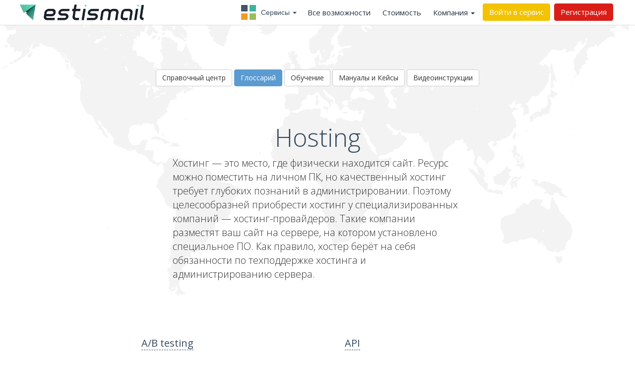

--- FILE ---
content_type: text/html; charset=UTF-8
request_url: https://estismail.com/glossary/hosting
body_size: 6471
content:
<!DOCTYPE html>
<html lang="ru">
<head prefix="og: http://ogp.me/ns# fb: http://ogp.me/ns/fb# article: http://ogp.me/ns/article#">

	<meta charset="utf-8">
	<meta name="viewport" content="width=device-width, initial-scale=1">
	<!--<meta name="author" content="Estismail">-->
	<meta property="og:url" content="https://estismail.com/glossary/hosting " />
	<meta property="og:site_name" content="Estismail - сервис email маркетинга" />
	<meta property="fb:app_id" content="274855239374566" />

		<meta property="og:title" content="Hosting, Глоссарий, Estismail" />
	<meta name="description" property="og:description" content="Hosting, Глоссарий, Estismail" />
	<meta name="keywords" content="Hosting, Глоссарий, Estismail" />


	<title>Hosting | Глоссарий | Estismail</title>

	<link href="https://fonts.googleapis.com/css?family=Open+Sans:400,300,600,700&subset=all" rel="stylesheet" type="text/css" />
	<link href="/assets/global/plugins/bootstrap/css/bootstrap.min.css" rel="stylesheet" type="text/css" />
	<link href="/assets/global/plugins/font-awesome/css/font-awesome.min.css" rel="stylesheet" type="text/css" />
	<link href="/assets-custom/plugins/simple-line-icons/simple-line-icons.min.css" rel="stylesheet" type="text/css" />

	<link href="/assets-custom/css/setting.css" rel="stylesheet" type="text/css" />

		<link href="/assets-custom/cubeportfolio/css/cubeportfolio.css" rel="stylesheet" type="text/css" />
	<link href="/assets-custom/css/portfolio.min.css" rel="stylesheet" type="text/css" />
	<link href="/assets-custom/css/function.css" rel="stylesheet" type="text/css" />
	<link href="/assets-custom/css/style.css" rel="stylesheet" type="text/css" />
	<link href="/assets-custom/css/scroll-to-top.css" rel="stylesheet" type="text/css" />
	

	<!--Favicon-->
	<link rel="apple-touch-icon" sizes="57x57" href="/assets/favicon/apple-icon-57x57.png">
	<link rel="apple-touch-icon" sizes="60x60" href="/assets/favicon/apple-icon-60x60.png">
	<link rel="apple-touch-icon" sizes="72x72" href="/assets/favicon/apple-icon-72x72.png">
	<link rel="apple-touch-icon" sizes="76x76" href="/assets/favicon/apple-icon-76x76.png">
	<link rel="apple-touch-icon" sizes="114x114" href="/assets/favicon/apple-icon-114x114.png">
	<link rel="apple-touch-icon" sizes="120x120" href="/assets/favicon/apple-icon-120x120.png">
	<link rel="apple-touch-icon" sizes="144x144" href="/assets/favicon/apple-icon-144x144.png">
	<link rel="apple-touch-icon" sizes="152x152" href="/assets/favicon/apple-icon-152x152.png">
	<link rel="apple-touch-icon" sizes="180x180" href="/assets/favicon/apple-icon-180x180.png">
	<link rel="icon" type="image/png" sizes="192x192"  href="/assets/favicon/android-icon-192x192.png">
	<link rel="icon" type="image/png" sizes="32x32" href="/assets/favicon/favicon-32x32.png">
	<link rel="icon" type="image/png" sizes="96x96" href="/assets/favicon/favicon-96x96.png">
	<link rel="icon" type="image/png" sizes="16x16" href="/assets/favicon/favicon-16x16.png">
	<link rel="manifest" href="/assets/favicon/manifest.json">
	<meta name="msapplication-TileColor" content="#ffffff">
	<meta name="msapplication-TileImage" content="/assets/favicon/ms-icon-144x144.png">
	<meta name="theme-color" content="#ffffff">

				<!-- Google Tag Manager -->
<script>(function(w,d,s,l,i){w[l]=w[l]||[];w[l].push({'gtm.start':
new Date().getTime(),event:'gtm.js'});var f=d.getElementsByTagName(s)[0],
j=d.createElement(s),dl=l!='dataLayer'?'&l='+l:'';j.async=true;j.src=
'https://www.googletagmanager.com/gtm.js?id='+i+dl;f.parentNode.insertBefore(j,f);
})(window,document,'script','dataLayer','GTM-PT8PZPDL');</script>
<!-- End Google Tag Manager -->

<script>
	(function(i,s,o,g,r,a,m){i['GoogleAnalyticsObject']=r;i[r]=i[r]||function(){
			(i[r].q=i[r].q||[]).push(arguments)},i[r].l=1*new Date();a=s.createElement(o),
		m=s.getElementsByTagName(o)[0];a.async=1;a.src=g;m.parentNode.insertBefore(a,m)
	})(window,document,'script','https://www.google-analytics.com/analytics.js','ga');

	ga('create', 'UA-47785226-1', 'auto');
	ga('send', 'pageview');

</script>

<script>

	(function(i,s,o,g,r,a,m){i['GoogleAnalyticsObject']=r;i[r]=i[r]||function(){
			(i[r].q=i[r].q||[]).push(arguments)},i[r].l=1*new Date();a=s.createElement(o),
		m=s.getElementsByTagName(o)[0];a.async=1;a.src=g;m.parentNode.insertBefore(a,m)
	})(window,document,'script','https://www.google-analytics.com/analytics.js','ga');

	ga('create', {
		trackingId: 'UA-88411158-1',
		cookieDomain: '.estismail.com',
		cookieName: 'gaCookie',
		name: 'main',
		userId: '340091c43b7b5e7eb28ef1b7e552fe9b2f57f998',	});
	ga('main.send', 'pageview');

</script>		<!-- Yandex.Metrika counter -->
<script type="text/javascript" >
   (function(m,e,t,r,i,k,a){m[i]=m[i]||function(){(m[i].a=m[i].a||[]).push(arguments)};
   m[i].l=1*new Date();k=e.createElement(t),a=e.getElementsByTagName(t)[0],k.async=1,k.src=r,a.parentNode.insertBefore(k,a)})
   (window, document, "script", "https://mc.yandex.ru/metrika/tag.js", "ym");

   ym(32988394, "init", {
        clickmap:true,
        trackLinks:true,
        accurateTrackBounce:true
   });
</script>
<noscript><div><img src="https://mc.yandex.ru/watch/32988394" style="position:absolute; left:-9999px;" alt="" /></div></noscript>
<!-- /Yandex.Metrika counter -->
<meta name="yandex-verification" content="269b77402a8f0df0" />		<!-- Facebook Pixel Code -->
<script>
	!function(f,b,e,v,n,t,s){if(f.fbq)return;n=f.fbq=function(){n.callMethod?
		n.callMethod.apply(n,arguments):n.queue.push(arguments)};if(!f._fbq)f._fbq=n;
		n.push=n;n.loaded=!0;n.version='2.0';n.queue=[];t=b.createElement(e);t.async=!0;
		t.src=v;s=b.getElementsByTagName(e)[0];s.parentNode.insertBefore(t,s)}(window,
		document,'script','https://connect.facebook.net/en_US/fbevents.js');

	fbq('init', '1478315758861129');
	fbq('track', "PageView");</script>
<noscript><img height="1" width="1" style="display:none"
               src="https://www.facebook.com/tr?id=1478315758861129&ev=PageView&noscript=1"
	/></noscript>
<!-- End Facebook Pixel Code -->	
</head>
<body>
<!-- Google Tag Manager (noscript) -->
<noscript><iframe src="https://www.googletagmanager.com/ns.html?id=GTM-PT8PZPDL"
height="0" width="0" style="display:none;visibility:hidden"></iframe></noscript>
<!-- End Google Tag Manager (noscript) -->
				<div class="header-menu-est navbar navbar-default navbar-fixed-top" role="navigation">
	<div class="container">
		<div class="col-md-12">
			<div class="navbar-header">
				<button type="button" class="navbar-toggle" data-toggle="collapse" data-target=".navbar-collapse">
					<span class="sr-only">Toggle navigation</span>
					<span class="icon-bar"></span>
					<span class="icon-bar"></span>
					<span class="icon-bar"></span>
				</button>
				<a class="navbar-brand" href="/">
					<img src="/assets-custom/svg/logos/estismail-logo-dark.svg" alt="Estismail" height="50px" width="250px" style="height:50px; width:250px;">
				</a>
			</div>
			<div class="navbar-collapse collapse">
				<ul class="nav navbar-nav navbar-right menu-block-displaytable">
					<li class="dropdown i-menu-serv">
						<span class="dropdown-toggle">
							<div class="ulrlBlockInner">
								<div class="icon-grid-color"></div>
								<div class="">Сервисы <b class="caret"></b></div>
							</div>
						</span>
						<ul class="dropdown-menu theme-panel">
							<div class="row">
								<div class="col-md-6 col-sm-6 col-xs-12">
									<ul class="theme-colors">
										<li class="theme-color theme-color-default">
											<a href="/mailer">
												<img src="/assets-custom/img/h-icon/mail.png" alt="Email рассылка">
												<div class="theme-color-part">Email рассылка</div>
											</a>
										</li>
									</ul>
								</div>
								<div class="col-md-6 col-sm-6 col-xs-12 seperator">
									<ul class="theme-colors">
										<li class="theme-color theme-color-default">
											<a href="/api">
												<img src="/assets-custom/img/h-icon/api.png" alt="API для разработчиков">
												<div class="theme-color-part">API для разработчиков</div>
											</a>
										</li>
										<li class="theme-color theme-color-default">
											<a href="/cloud">
												<img src="/assets-custom/img/h-icon/cloud.png" alt="Cloud">
												<div class="theme-color-part">Cloud</div>
											</a>
										</li>
									</ul>
								</div>
							</div>
						</ul>
					</li>
					<li>
						<a href="/function">Все возможности</a>
					</li>
					<li>
						<a href="/price">Стоимость</a>
					</li>

					<li class="dropdown">
						<a href="#" class="dropdown-toggle" data-toggle="dropdown">Компания <b class="caret"></b></a>
						<ul class="dropdown-menu">
							<li>
								<a href="/about">О проекте</a>
							</li>
							<li>
								<a href="/help">Справка</a>
							</li>
							<li>
								<a href="/blog">Блог</a>
							</li>
							<li>
								<a href="/manual">Мануалы</a>
							</li>
							<li>
								<a href="/feedback">Отзывы</a>
							</li>
							<li>
								<a href="/contacts">Контакты</a>
							</li>
						</ul>
					</li>
					<li>
						<a title="Войти в сервис" href="https://my.estismail.com/login" rel="nofollow" class="btn yellow-crusta" onclick="ga('main.send', 'event', 'click', 'goToLogin', 'www:/glossary/hosting:header');"><span class="dex-none"><span aria-hidden="true" class="icon-login"></span></span><span class="mob-none"> Войти в сервис</span></a>
					</li>
					<li>
						<a title="Регистрация" href="https://my.estismail.com/register" rel="nofollow" class="btn red-thunderbird" onclick="ga('main.send', 'event', 'click', 'goToRegistration', 'www:/glossary/hosting:header');"><span class="dex-none"><i class="fa icon-note"></i></span><span class="mob-none"> Регистрация</span></a>
					</li>
				</ul>
			</div>
		</div>
	</div>
</div>

	
	<div>
		<div class="page-help-banner">
	<div class="container pt100">
		<div class="row">
			<div class="col-lg-offset-2 col-lg-8 page-help-button-top pt40 pb50">
				<div class="clearfix">
					<a href="/support" class="btn btn-default">Справочный центр</a>
					<a href="/glossary" class="btn blue-sharp">Глоссарий</a>
					<a href="/consulting" class="btn btn-default">Обучение</a>
					<a href="/manual" class="btn btn-default">Мануалы и Кейсы</a>
					<a href="/video" class="btn btn-default">Видеоинструкции</a>
				</div>
			</div>
		</div>
		
	</div>
</div>
<div class="glossary-content" style="margin-top: -370px;">
	<div class="container">
		<div class="row">
			<div class="col-lg-offset-3 col-lg-6 title-page-top pb100">
				<h1>Hosting</h1>
				<p>Хостинг — это место, где физически находится сайт. Ресурс можно поместить на личном ПК, но качественный хостинг требует глубоких познаний в администрировании. Поэтому целесообразней приобрести хостинг у специализированных компаний — хостинг-провайдеров. Такие компании разместят ваш сайт на сервере, на котором установлено специальное ПО. Как правило, хостер берёт на себя обязанности по техподдержке хостинга и администрированию сервера.</p>
			</div>
		</div>
		<div class="row">
			<div class="col-lg-offset-2 col-lg-8 pb100">
				<div class="row">
										
						<div class="col-lg-6">
						<ul>
							<li>
								<a href="/glossary/abtesting">A/B testing</a>
							</li>
							</ul>
						</div>
					
										
						<div class="col-lg-6">
						<ul>
							<li>
								<a href="/glossary/api">API</a>
							</li>
							</ul>
						</div>
					
										
						<div class="col-lg-6">
						<ul>
							<li>
								<a href="/glossary/authentication">Authentication</a>
							</li>
							</ul>
						</div>
					
										
						<div class="col-lg-6">
						<ul>
							<li>
								<a href="/glossary/adsp">Author Domain Signing Practices (ADSP)</a>
							</li>
							</ul>
						</div>
					
										
						<div class="col-lg-6">
						<ul>
							<li>
								<a href="/glossary/automatization">Automatization</a>
							</li>
							</ul>
						</div>
					
										
						<div class="col-lg-6">
						<ul>
							<li>
								<a href="/glossary/bounce">Bounce</a>
							</li>
							</ul>
						</div>
					
										
						<div class="col-lg-6">
						<ul>
							<li>
								<a href="/glossary/bouncerate">Bounce rate</a>
							</li>
							</ul>
						</div>
					
										
						<div class="col-lg-6">
						<ul>
							<li>
								<a href="/glossary/clickthrough_rate">Clickthrough Rate (CTR)</a>
							</li>
							</ul>
						</div>
					
										
						<div class="col-lg-6">
						<ul>
							<li>
								<a href="/glossary/conversion">Conversion</a>
							</li>
							</ul>
						</div>
					
										
						<div class="col-lg-6">
						<ul>
							<li>
								<a href="/glossary/defer">Defer</a>
							</li>
							</ul>
						</div>
					
										
						<div class="col-lg-6">
						<ul>
							<li>
								<a href="/glossary/deliveryrate">Delivery rate</a>
							</li>
							</ul>
						</div>
					
										
						<div class="col-lg-6">
						<ul>
							<li>
								<a href="/glossary/dkim">DKIM</a>
							</li>
							</ul>
						</div>
					
										
						<div class="col-lg-6">
						<ul>
							<li>
								<a href="/glossary/dmarc">DMARC</a>
							</li>
							</ul>
						</div>
					
										
						<div class="col-lg-6">
						<ul>
							<li>
								<a href="/glossary/dns">DNS</a>
							</li>
							</ul>
						</div>
					
										
						<div class="col-lg-6">
						<ul>
							<li>
								<a href="/glossary/domain">Domain</a>
							</li>
							</ul>
						</div>
					
										
						<div class="col-lg-6">
						<ul>
							<li>
								<a href="/glossary/doubleopt-in">Double opt-in</a>
							</li>
							</ul>
						</div>
					
										
						<div class="col-lg-6">
						<ul>
							<li>
								<a href="/glossary/e-commerce">E-commerce</a>
							</li>
							</ul>
						</div>
					
										
						<div class="col-lg-6">
						<ul>
							<li>
								<a href="/glossary/e-mailing">E-mailing</a>
							</li>
							</ul>
						</div>
					
										
						<div class="col-lg-6">
						<ul>
							<li>
								<a href="/glossary/email_service_provider">Email Service Provider (ESP)</a>
							</li>
							</ul>
						</div>
					
										
						<div class="col-lg-6">
						<ul>
							<li>
								<a href="/glossary/email-marketing">Email-мarketing</a>
							</li>
							</ul>
						</div>
					
										
						<div class="col-lg-6">
						<ul>
							<li>
								<a href="/glossary/fishing">Fishing</a>
							</li>
							</ul>
						</div>
					
										
						<div class="col-lg-6">
						<ul>
							<li>
								<a href="/glossary/footer">Footer of mail</a>
							</li>
							</ul>
						</div>
					
										
						<div class="col-lg-6">
						<ul>
							<li>
								<a href="/glossary/frame">Frame</a>
							</li>
							</ul>
						</div>
					
										
						<div class="col-lg-6">
						<ul>
							<li>
								<a href="/glossary/glavred">Glavred</a>
							</li>
							</ul>
						</div>
					
										
						<div class="col-lg-6">
						<ul>
							<li>
								<a href="/glossary/googleanalytics">Google Analytics</a>
							</li>
							</ul>
						</div>
					
										
						<div class="col-lg-6">
						<ul>
							<li>
								<a href="/glossary/greylisting">Greylisting</a>
							</li>
							</ul>
						</div>
					
										
						<div class="col-lg-6">
						<ul>
							<li>
								<a href="/glossary/hosting">Hosting</a>
							</li>
							</ul>
						</div>
					
										
						<div class="col-lg-6">
						<ul>
							<li>
								<a href="/glossary/html">HTML</a>
							</li>
							</ul>
						</div>
					
										
						<div class="col-lg-6">
						<ul>
							<li>
								<a href="/glossary/integration">Integration</a>
							</li>
							</ul>
						</div>
					
										
						<div class="col-lg-6">
						<ul>
							<li>
								<a href="/glossary/isp">Internet Service Provider (ISP)</a>
							</li>
							</ul>
						</div>
					
										
						<div class="col-lg-6">
						<ul>
							<li>
								<a href="/glossary/ip">IP</a>
							</li>
							</ul>
						</div>
					
										
						<div class="col-lg-6">
						<ul>
							<li>
								<a href="/glossary/ipaddress">IP-address</a>
							</li>
							</ul>
						</div>
					
										
						<div class="col-lg-6">
						<ul>
							<li>
								<a href="/glossary/landingpage">Landing page</a>
							</li>
							</ul>
						</div>
					
										
						<div class="col-lg-6">
						<ul>
							<li>
								<a href="/glossary/mta">MTA</a>
							</li>
							</ul>
						</div>
					
										
						<div class="col-lg-6">
						<ul>
							<li>
								<a href="/glossary/openrate">Open rate</a>
							</li>
							</ul>
						</div>
					
										
						<div class="col-lg-6">
						<ul>
							<li>
								<a href="/glossary/personalizedmailing">Personalized mailing</a>
							</li>
							</ul>
						</div>
					
										
						<div class="col-lg-6">
						<ul>
							<li>
								<a href="/glossary/razor">Razor2</a>
							</li>
							</ul>
						</div>
					
										
						<div class="col-lg-6">
						<ul>
							<li>
								<a href="/glossary/rdns">Reverse DNS</a>
							</li>
							</ul>
						</div>
					
										
						<div class="col-lg-6">
						<ul>
							<li>
								<a href="/glossary/roi">ROI</a>
							</li>
							</ul>
						</div>
					
										
						<div class="col-lg-6">
						<ul>
							<li>
								<a href="/glossary/segmentation">Segmentation</a>
							</li>
							</ul>
						</div>
					
										
						<div class="col-lg-6">
						<ul>
							<li>
								<a href="/glossary/smtp">SMTP</a>
							</li>
							</ul>
						</div>
					
										
						<div class="col-lg-6">
						<ul>
							<li>
								<a href="/glossary/spam">Spam</a>
							</li>
							</ul>
						</div>
					
										
						<div class="col-lg-6">
						<ul>
							<li>
								<a href="/glossary/spam-word">Spam-word</a>
							</li>
							</ul>
						</div>
					
										
						<div class="col-lg-6">
						<ul>
							<li>
								<a href="/glossary/spf">SPF</a>
							</li>
							</ul>
						</div>
					
										
						<div class="col-lg-6">
						<ul>
							<li>
								<a href="/glossary/webversionofemail">Web-version of email</a>
							</li>
							</ul>
						</div>
					
									</div>
			</div>
		</div>
	</div>
</div>	</div>

				<div class="page-prefooter">
	<div class="container">
		<div class="row">
			<div class="col-xs-12 col-sm-12 col-md-12 col-lg-12">
				<div class="row">
					<div class="col-md-3 col-sm-6 col-xs-12 footer-block">
						<h3>Пользователю</h3>
						<ul>
							<li><a href="/mailer" title="Сервис Email рассылок">Сервис Email рассылок</a></li>
							<li><a href="/function" title="Функции сервиса">Функции сервиса</a></li>
							<li><a href="/price" title="Стоимость услуг">Стоимость услуг</a></li>
							<li><a href="/cloud" title="Cloud - индивидуальное решение для корпоративных клиентов">Cloud - индивидуальное решение<br />для корпоративных клиентов</a></li>
						</ul>
					</div>
					<div class="col-md-3 col-sm-6 col-xs-12 footer-block">
						<h3>Помощь</h3>
						<ul>
							<li><a href="/support" title="Справочный центр">Справочный центр</a></li>
							<li><a href="/glossary" title="Глоссарий">Глоссарий</a></li>
							<li><a href="/blog" title="Блог">Блог</a></li>
							<li><a href="/manual" title="Мануалы">Мануалы</a></li>
							<li><a href="/video" title="Видеоинструкции">Видеоинструкции</a></li>
							<li><a href="/api" title="API для разработчиков">API для разработчиков</a></li>
							<li><a href="/migration-and-integration" title="Миграция и Интеграция">Миграция и Интеграция</a></li>
						</ul>
					</div>
					<div class="col-md-3 col-sm-6 col-xs-12 footer-block">
						<h3>Компания</h3>
						<ul>
							<li><a href="/about" title="О проекте">О проекте</a></li>
							<li><a href="/feedback" title="Отзывы">Отзывы</a></li>
							<li><a href="/contacts" title="Контакт">Контакты</a></li>
						</ul>
						<h3>Правила</h3>
						<ul>
							<li><a href="/nospam" title="SPAM политик">SPAM политика</a></li>
							<li><a href="/referal" title="Реферальная программа">Реферальная программа</a></li>
							<li><a href="/rule" title="Правила сервис">Правила сервиса</a></li>
							<li><a href="/contract" title="Договор офферты">Договор оферты</a></li>
							<li><a href="/privacy-policy" title="Политика конфиденциальности">Политика конфиденциальности</a></li>
						</ul>
					</div>
					<div class="col-md-3 col-sm-6 col-xs-12 footer-block footer-block-contact">
						<h3>Социальные сети</h3>
						<ul>
							<li>
								<a href="https://www.youtube.com/channel/UCRFyyj5Nkaaeb7R0GNUD92Q" title="Youtube" target="_blank" rel="nofollow">
									<div class="main-function-image urlBlock">
										<div class="ulrlBlockInner">
											<div class="icon-f-social icon-social-002"></div>
										</div>
									</div>
								</a>
								<a href="https://www.facebook.com/estismail.service/" title="facebook" target="_blank" rel="nofollow">
									<div class="main-function-image urlBlock">
										<div class="ulrlBlockInner">
											<div class="icon-f-social icon-social-006"></div>
										</div>
									</div>
								</a>
							</li>
						</ul>
						<h3>Контакты</h3>
						<ul>
							<li><p>Email: support@estismail.com</p></li>
							<li><p>Telegram: estismail_support</p></li>
						</ul>
					</div>
				</div>
			</div>
		</div>
	</div>
</div>
<div class="page-footer">
	<div class="container">
		<div class="row">
			<div class="col-md-4 col-sm-6 col-xs-12">
				<p>2013 - 2026 © Estismail.com | Все права защищены.</p>
			</div>
		</div>
	</div>
</div>	
	<div class="scroll-to-top">
		<i class="icon-arrow-up"></i>
	</div>

	<script src="/assets/global/plugins/jquery.min.js" type="text/javascript"></script>
	<script src="/assets/global/plugins/jquery-migrate.min.js" type="text/javascript"></script>
	<script src="/assets/global/plugins/bootstrap/js/bootstrap.min.js" type="text/javascript"></script>

	<script src="/assets-custom/cubeportfolio/js/jquery.cubeportfolio.min.js" type="text/javascript"></script>

	<script type="text/javascript">
		$(document).ready(function() {
			$(".tooltips").tooltip();

			// Handles the go to top button at the footer
			var handleGoTop = function () {
				var offset = 300;
				var duration = 500;

				if (navigator.userAgent.match(/iPhone|iPad|iPod/i)) {  // ios supported
					$(window).bind("touchend touchcancel touchleave", function(e){
						if ($(this).scrollTop() > offset) {
							$('.scroll-to-top').fadeIn(duration);
						} else {
							$('.scroll-to-top').fadeOut(duration);
						}
					});
				} else {  // general
					$(window).scroll(function() {
						if ($(this).scrollTop() > offset) {
							$('.scroll-to-top').fadeIn(duration);
						} else {
							$('.scroll-to-top').fadeOut(duration);
						}
					});
				}

				$('.scroll-to-top').click(function(e) {
					e.preventDefault();
					$('html, body').animate({scrollTop: 0}, duration);
					return false;
				});
			};

			handleGoTop();

		});
	</script>

	<script type="text/javascript">
	$(document).ready(function() {
		$('ul.nav li.dropdown').hover(function() {
			$(this).find('.dropdown-menu').stop(true, true).delay(0).fadeIn(100);
		}, function() {
			$(this).find('.dropdown-menu').stop(true, true).delay(300).fadeOut(100);
		});
	});
</script>


</body>
</html>

--- FILE ---
content_type: text/css
request_url: https://estismail.com/assets-custom/css/setting.css
body_size: 20656
content:

/*  --------------------------------------------------------
ALPHA OPACITY
-------------------------------------------------------- */
.pos-absolute { position: absolute; }
.pos-absolute-right { position: absolute; right: 0; }
.pos-absolute-left { position: absolute; left: 0; }
.pos-absolute-top { position: absolute; top: 0; }
.pos-absolute-bottom { position: absolute; bottom: 0; }

/*  --------------------------------------------------------
ALPHA OPACITY
-------------------------------------------------------- */
.alpha2     { opacity: .2 !important; }
.alpha3     { opacity: .3 !important; }
.alpha4     { opacity: .4 !important; }
.alpha5     { opacity: .5 !important; }
.alpha6     { opacity: .6 !important; }
.alpha7     { opacity: .7 !important; }
.alpha8     { opacity: .8 !important; }
.alpha9     { opacity: .9 !important; }
.alpha10    { opacity: 1 !important; }

/*  --------------------------------------------------------
ROTATE
-------------------------------------------------------- */
.rotate7     { 
    -ms-transform: rotate(7deg); /* IE 9 */
    -webkit-transform: rotate(7deg); /* Chrome, Safari, Opera */
    transform: rotate(7deg);
}

/*  --------------------------------------------------------
BORDER TOP & BOTTOM STYLES
-------------------------------------------------------- */
.bt-solid-1     { border-top: 1px solid #dddddd; }
.bt-solid-1-dark{ border-top: 1px solid #333333; }
.bb-solid-1     { border-bottom: 1px solid #dddddd; }
.bb-solid-1-red { border-bottom: 1px solid #fa5961; }
.bb-solid-1-dark{ border-bottom: 1px solid #333333; }

.bt-dotted-1    { border-top: 1px dotted #dddddd; }
.bb-dotted-1    { border-bottom: 1px dotted #dddddd; }

.bt-dashed-1    { border-top: 1px dashed #dddddd; }
.bb-dashed-1    { border-bottom: 1px dashed #dddddd; }
.bb-dashed-1-dark { border-bottom: 1px dashed #333333; }

.bt-double-1    { border-top: 3px double #dddddd; }
.bb-double-1    { border-bottom: 3px double #dddddd; }

.no-border { border: 0 !important; }

/*  --------------------------------------------------------
COLOR SETTING
-------------------------------------------------------- */

.color-red 		{ color: #fd3635 !important; }
.color-pink		{ color: #fd40b3 !important; }
.color-orange 	{ color: #ff8b34 !important; }
.color-purple 	{ color: #a85ad4 !important; }
.color-blue 	{ color: #3dace1 !important; }
.color-cyan		{ color: #1abc9c !important; }
.color-green	{ color: #b2cc71 !important; }
.color-yellow	{ color: #ffc501 !important; }

.color-light    { color: #ffffff !important; }
.color-white    { color: #ffffff !important; }
.color-gray 	{ color: #f5f7f9 !important; }
.color-gray2 	{ color: #e0e0e0 !important; }
.color-dark 	{ color: #5f6467 !important; }
.color-dark2 	{ color: #323a45 !important; }
.color-black    { color: #111111 !important; }

.color-primary  { color: #337ab7 !important;}
.color-success  { color: #5cb85c !important;}
.color-info     { color: #5bc0de !important;}
.color-warning  { color: #f0ad4e !important;}
.color-danger   { color: #d9534f !important;}

.bg-transparent { background: transparent !important; }
.bg-light-transparent { background-color: rgba(255,255,255,.75) !important; }
.bg-dark-video { background-color: rgba(0,0,0,.8) !important; }

.bg-red     { background-color: #fd3635 !important; }
.bg-pink    { background-color: #fd40b3 !important; }
.bg-orange  { background-color: #ff8b34 !important; }
.bg-purple  { background-color: #a85ad4 !important; }
.bg-blue    { background-color: #3dace1 !important; }
.bg-cyan	{ background-color: #1abc9c !important; }
.bg-green	{ background-color: #b2cc71 !important; }
.bg-yellow	{ background-color: #ffc501 !important; }

.bg-dark 	{ background-color: #5f6467 !important; }
.bg-dark2 	{ background-color: #323a45 !important; }
.bg-dark3   { background-color: #141c27 !important; }
.bg-dark4   { background-color: #0b0f16 !important; }

.bg-gray 	{ background-color: #f5f7f9 !important; }
.bg-gray2 	{ background-color: #e0e0e0 !important; }
.bg-light   { background-color: #ffffff !important; }
.bg-white   { background-color: #ffffff !important; }
.bg-black   { background-color: #111111 !important; }

.bg-primary { background-color: #337ab7 !important;}
.bg-success { background-color: #5cb85c !important;}
.bg-info    { background-color: #5bc0de !important;}
.bg-warning { background-color: #f0ad4e !important;}
.bg-danger  { background-color: #d9534f !important;}

.border-red     { border-color: #fd3635 !important; }
.border-pink    { border-color: #fd40b3 !important; }
.border-orange  { border-color: #ff8b34 !important; }
.border-purple  { border-color: #a85ad4 !important; }
.border-blue    { border-color: #3dace1 !important; }
.border-cyan	{ border-color: #1abc9c !important; }
.border-green	{ border-color: #b2cc71 !important; }
.border-yellow	{ border-color: #ffc501 !important; }
.border-dark 	{ border-color: #5f6467 !important; }
.border-dark2 	{ border-color: #323a45 !important; }
.border-gray 	{ border-color: #f5f7f9 !important; }
.border-gray2 	{ border-color: #e0e0e0 !important; }
.border-light   { border-color: #ffffff !important; }
.border-black   { border-color: #111111 !important; }
.border-white   { border-color: #ffffff !important; }

.border-primary  { border: 1px solid #337ab7; }
.border-success  { border: 1px solid #5cb85c; }
.border-info     { border: 1px solid #5bc0de; }
.border-warning  { border: 1px solid #f0ad4e; }
.border-danger   { border: 1px solid #d9534f; }

.bg-grad-blue {
    background: #041021; 
    background: -webkit-linear-gradient(-15deg,#041021, #275d86, #4c8ab9); 
    background: -o-linear-gradient(-15deg,#041021, #275d86, #4c8ab9); 
    background: -moz-linear-gradient(-15deg,#041021, #275d86, #4c8ab9); 
    background: linear-gradient(-15deg,#041021, #275d86, #4c8ab9);
}
.bg-grad-violet {
    background: #5f2c82;
    background: -webkit-linear-gradient(-45deg, #4776E6, #8E54E9); 
    background: -o-linear-gradient(-45deg, #4776E6, #8E54E9); 
    background: -moz-linear-gradient(-45deg, #4776E6, #8E54E9); 
    background: linear-gradient(-45deg, #4776E6, #8E54E9); 
}
.bg-grad-blood-mary {
    background: #FF512F;
    background: -webkit-linear-gradient(-45deg, #FF512F, #DD2476); 
    background: -o-linear-gradient(-45deg, #FF512F, #DD2476); 
    background: -moz-linear-gradient(-45deg, #FF512F, #DD2476); 
    background: linear-gradient(-45deg, #FF512F, #DD2476); 
}
.bg-grad-bora {
    background: #2BC0E4;
    background: -webkit-linear-gradient(45deg, #2BC0E4, #EAECC6); 
    background: -o-linear-gradient(45deg, #2BC0E4, #EAECC6); 
    background: -moz-linear-gradient(45deg, #2BC0E4, #EAECC6); 
    background: linear-gradient(45deg, #2BC0E4, #EAECC6); 
}
.bg-grad-mojito {
    background: #68e9b6;
    background: -webkit-linear-gradient(-125deg, #68e9b6, #4e75b9); 
    background: -o-linear-gradient(-125deg, #68e9b6, #4e75b9); 
    background: -moz-linear-gradient(-125deg, #68e9b6, #4e75b9); 
    background: linear-gradient(-125deg, #68e9b6, #4e75b9); 
}
.bg-grad-orange {
    background: #FFB75E;
    background: -webkit-linear-gradient(-45deg, #FFB75E, #ED8F03); 
    background: -o-linear-gradient(-45deg, #FFB75E, #ED8F03); 
    background: -moz-linear-gradient(-45deg, #FFB75E, #ED8F03); 
    background: linear-gradient(-45deg, #FFB75E, #ED8F03); 
}
.bg-grad-purple {
    background: #DA22FF;
    background: -webkit-linear-gradient(-45deg, #DA22FF, #9733EE); 
    background: -o-linear-gradient(-45deg, #DA22FF, #9733EE); 
    background: -moz-linear-gradient(-45deg, #DA22FF, #9733EE); 
    background: linear-gradient(-45deg, #DA22FF, #9733EE); 
}
.bg-grad-stellar {
    background: #7474BF;
    background: -webkit-linear-gradient(-45deg, #7474BF, #348AC7); 
    background: -o-linear-gradient(-45deg, #7474BF, #348AC7); 
    background: -moz-linear-gradient(-45deg, #7474BF, #348AC7); 
    background: linear-gradient(-45deg, #7474BF, #348AC7); 
}

.bg-grad-day-tripper {
    background: #f857a6;
    background: -webkit-linear-gradient(-45deg, #f857a6, #ff5858); 
    background: -o-linear-gradient(-45deg, #f857a6, #ff5858); 
    background: -moz-linear-gradient(-45deg, #f857a6, #ff5858); 
    background: linear-gradient(-45deg, #f857a6, #ff5858); 
}

/*  --------------------------------------------------------
PADDING STYLE
-------------------------------------------------------- */
.p0      { padding: 0; }
.p5      { padding: 5px; }
.p10     { padding: 10px; }
.p15     { padding: 15px; }
.p20     { padding: 20px; }
.p25     { padding: 25px; }
.p30     { padding: 30px; }
.p35     { padding: 35px; }
.p40     { padding: 40px; }
.p45     { padding: 45px; }
.p50     { padding: 50px; }
.p55     { padding: 55px; }
.p60     { padding: 60px; }
.p65     { padding: 65px; }
.p70     { padding: 70px; }
.p75     { padding: 75px; }
.p80     { padding: 80px; }
.p85     { padding: 85px; }
.p90     { padding: 90px; }
.p95     { padding: 95px; }
.p100    { padding: 100px; }

.pt0    { padding-top: 0px; }
.pt5    { padding-top: 5px; }
.pt10   { padding-top: 10px; }
.pt15   { padding-top: 15px; }
.pt20   { padding-top: 20px; }
.pt25   { padding-top: 25px; }    
.pt30   { padding-top: 30px; }    
.pt35   { padding-top: 35px; }    
.pt40   { padding-top: 40px; }    
.pt45   { padding-top: 45px; }    
.pt50   { padding-top: 50px; }    
.pt55   { padding-top: 55px; }    
.pt60   { padding-top: 60px; }    
.pt65   { padding-top: 65px; }    
.pt70   { padding-top: 70px; }    
.pt75   { padding-top: 75px; }    
.pt80   { padding-top: 80px; }    
.pt85   { padding-top: 85px; }    
.pt90   { padding-top: 90px; }    
.pt95   { padding-top: 95px; }    
.pt100  { padding-top: 100px; }

.pr0    { padding-right: 0px; }
.pr5    { padding-right: 5px; }
.pr10   { padding-right: 10px; }
.pr15   { padding-right: 15px; }
.pr20   { padding-right: 20px; }
.pr25   { padding-right: 25px; }    
.pr30   { padding-right: 30px; }    
.pr35   { padding-right: 35px; }    
.pr40   { padding-right: 40px; }    
.pr45   { padding-right: 45px; }    
.pr50   { padding-right: 50px; }    
.pr55   { padding-right: 55px; }    
.pr60   { padding-right: 60px; }    
.pr65   { padding-right: 65px; }    
.pr70   { padding-right: 70px; }    
.pr75   { padding-right: 75px; }    
.pr80   { padding-right: 80px; }    
.pr85   { padding-right: 85px; }    
.pr90   { padding-right: 90px; }    
.pr95   { padding-right: 95px; }    
.pr100  { padding-right: 100px; }

.pb0    { padding-bottom: 0px; }
.pb5    { padding-bottom: 5px; }
.pb10   { padding-bottom: 10px; }
.pb15   { padding-bottom: 15px; }
.pb20   { padding-bottom: 20px; }
.pb25   { padding-bottom: 25px; }    
.pb30   { padding-bottom: 30px; }    
.pb35   { padding-bottom: 35px; }    
.pb40   { padding-bottom: 40px; }    
.pb45   { padding-bottom: 45px; }    
.pb50   { padding-bottom: 50px; }    
.pb55   { padding-bottom: 55px; }    
.pb60   { padding-bottom: 60px; }    
.pb65   { padding-bottom: 65px; }    
.pb70   { padding-bottom: 70px; }    
.pb75   { padding-bottom: 75px; }    
.pb80   { padding-bottom: 80px; }    
.pb85   { padding-bottom: 85px; }    
.pb90   { padding-bottom: 90px; }    
.pb95   { padding-bottom: 95px; }    
.pb100  { padding-bottom: 100px; }

.pl0    { padding-left: 0px; }
.pl5    { padding-left: 5px; }
.pl10   { padding-left: 10px; }
.pl15   { padding-left: 15px; }
.pl20   { padding-left: 20px; }
.pl25   { padding-left: 25px; }    
.pl30   { padding-left: 30px; }    
.pl35   { padding-left: 35px; }    
.pl40   { padding-left: 40px; }    
.pl45   { padding-left: 45px; }    
.pl50   { padding-left: 50px; }    
.pl55   { padding-left: 55px; }    
.pl60   { padding-left: 60px; }    
.pl65   { padding-left: 65px; }    
.pl70   { padding-left: 70px; }    
.pl75   { padding-left: 75px; }    
.pl80   { padding-left: 80px; }    
.pl85   { padding-left: 85px; }    
.pl90   { padding-left: 90px; }    
.pl95   { padding-left: 95px; }    
.pl100  { padding-left: 100px; }

/*  --------------------------------------------------------
MARGIN STYLE
-------------------------------------------------------- */
.m0      { margin: 0; }
.m5      { margin: 5px; }
.m10     { margin: 10px; }
.m15     { margin: 15px; }
.m20     { margin: 20px; }
.m25     { margin: 25px; }
.m30     { margin: 30px; }
.m35     { margin: 35px; }
.m40     { margin: 40px; }
.m45     { margin: 45px; }
.m50     { margin: 50px; }
.m55     { margin: 55px; }
.m60     { margin: 60px; }
.m65     { margin: 65px; }
.m70     { margin: 70px; }
.m75     { margin: 75px; }
.m80     { margin: 80px; }
.m85     { margin: 85px; }
.m90     { margin: 90px; }
.m95     { margin: 95px; }
.m100    { margin: 100px; }

.mt0    { margin-top: 0px; }
.mt5    { margin-top: 5px; }
.mt10   { margin-top: 10px; }
.mt15   { margin-top: 15px; }
.mt20   { margin-top: 20px; }
.mt25   { margin-top: 25px; }    
.mt30   { margin-top: 30px; }    
.mt35   { margin-top: 35px; }    
.mt40   { margin-top: 40px; }    
.mt45   { margin-top: 45px; }    
.mt50   { margin-top: 50px; }    
.mt55   { margin-top: 55px; }    
.mt60   { margin-top: 60px; }    
.mt65   { margin-top: 65px; }    
.mt70   { margin-top: 70px; }    
.mt75   { margin-top: 75px; }    
.mt80   { margin-top: 80px; }    
.mt85   { margin-top: 85px; }    
.mt90   { margin-top: 90px; }    
.mt95   { margin-top: 95px; }    
.mt100  { margin-top: 100px; }
.mt110  { margin-top: 110px; }
.mt120  { margin-top: 120px; }

.mr0    { margin-right: 0px; }
.mr5    { margin-right: 5px; }
.mr10   { margin-right: 10px; }
.mr15   { margin-right: 15px; }
.mr20   { margin-right: 20px; }
.mr25   { margin-right: 25px; }    
.mr30   { margin-right: 30px; }    
.mr35   { margin-right: 35px; }    
.mr40   { margin-right: 40px; }    
.mr45   { margin-right: 45px; }    
.mr50   { margin-right: 50px; }    
.mr55   { margin-right: 55px; }    
.mr60   { margin-right: 60px; }    
.mr65   { margin-right: 65px; }    
.mr70   { margin-right: 70px; }    
.mr75   { margin-right: 75px; }    
.mr80   { margin-right: 80px; }    
.mr85   { margin-right: 85px; }    
.mr90   { margin-right: 90px; }    
.mr95   { margin-right: 95px; }    
.mr100  { margin-right: 100px; }

.mb0    { margin-bottom: 0px; }
.mb5    { margin-bottom: 5px; }
.mb10   { margin-bottom: 10px; }
.mb15   { margin-bottom: 15px; }
.mb20   { margin-bottom: 20px; }
.mb25   { margin-bottom: 25px; }    
.mb30   { margin-bottom: 30px; }    
.mb35   { margin-bottom: 35px; }    
.mb40   { margin-bottom: 40px; }    
.mb45   { margin-bottom: 45px; }    
.mb50   { margin-bottom: 50px; }    
.mb55   { margin-bottom: 55px; }    
.mb60   { margin-bottom: 60px; }    
.mb65   { margin-bottom: 65px; }    
.mb70   { margin-bottom: 70px; }    
.mb75   { margin-bottom: 75px; }    
.mb80   { margin-bottom: 80px; }    
.mb85   { margin-bottom: 85px; }    
.mb90   { margin-bottom: 90px; }    
.mb95   { margin-bottom: 95px; }    
.mb100  { margin-bottom: 100px; }

.ml0    { margin-left: 0px; }
.ml5    { margin-left: 5px; }
.ml10   { margin-left: 10px; }
.ml15   { margin-left: 15px; }
.ml20   { margin-left: 20px; }
.ml25   { margin-left: 25px; }    
.ml30   { margin-left: 30px; }    
.ml35   { margin-left: 35px; }    
.ml40   { margin-left: 40px; }    
.ml45   { margin-left: 45px; }    
.ml50   { margin-left: 50px; }    
.ml55   { margin-left: 55px; }    
.ml60   { margin-left: 60px; }    
.ml65   { margin-left: 65px; }    
.ml70   { margin-left: 70px; }    
.ml75   { margin-left: 75px; }    
.ml80   { margin-left: 80px; }    
.ml85   { margin-left: 85px; }    
.ml90   { margin-left: 90px; }    
.ml95   { margin-left: 95px; }    
.ml100  { margin-left: 100px; }

/*  --------------------------------------------------------
MARGIN STYLE MINUS
-------------------------------------------------------- */
.mt-5    { margin-top: -5px; }
.mt-10   { margin-top: -10px; }
.mt-15   { margin-top: -15px; }
.mt-20   { margin-top: -20px; }
.mt-25   { margin-top: -25px; }    
.mt-30   { margin-top: -30px; }    
.mt-35   { margin-top: -35px; }    
.mt-40   { margin-top: -40px; }    
.mt-45   { margin-top: -45px; }    
.mt-50   { margin-top: -50px; }    
.mt-55   { margin-top: -55px; }    
.mt-60   { margin-top: -60px; }    
.mt-65   { margin-top: -65px; }    
.mt-70   { margin-top: -70px; }    
.mt-75   { margin-top: -75px; }    
.mt-80   { margin-top: -80px; }    
.mt-85   { margin-top: -85px; }    
.mt-90   { margin-top: -90px; }    
.mt-95   { margin-top: -95px; }    
.mt-100  { margin-top: -100px; }
.mt-110  { margin-top: -110px; }
.mt-120  { margin-top: -120px; }
.mt-130  { margin-top: -130px; }
.mt-140  { margin-top: -140px; }
.mt-150  { margin-top: -150px; }

.ml-5    { margin-left: -5px; }
.ml-10   { margin-left: -10px; }
.ml-15   { margin-left: -15px; }
.ml-20   { margin-left: -20px; }
.ml-25   { margin-left: -25px; }    
.ml-30   { margin-left: -30px; }    
.ml-35   { margin-left: -35px; }    
.ml-40   { margin-left: -40px; }    
.ml-45   { margin-left: -45px; }    
.ml-50   { margin-left: -50px; }    
.ml-55   { margin-left: -55px; }    
.ml-60   { margin-left: -60px; }    
.ml-65   { margin-left: -65px; }    
.ml-70   { margin-left: -70px; }    
.ml-75   { margin-left: -75px; }    
.ml-80   { margin-left: -80px; }    
.ml-85   { margin-left: -85px; }    
.ml-90   { margin-left: -90px; }    
.ml-95   { margin-left: -95px; }    
.ml-100  { margin-left: -100px; }
.ml-110  { margin-left: -110px; }
.ml-120  { margin-left: -120px; }
.ml-130  { margin-left: -130px; }
.ml-140  { margin-left: -140px; }
.ml-150  { margin-left: -150px; }

.mb-5    { margin-bottom: -5px; }
.mb-10   { margin-bottom: -10px; }
.mb-15   { margin-bottom: -15px; }
.mb-20   { margin-bottom: -20px; }
.mb-25   { margin-bottom: -25px; }    
.mb-30   { margin-bottom: -30px; }    
.mb-35   { margin-bottom: -35px; }    
.mb-40   { margin-bottom: -40px; }    
.mb-45   { margin-bottom: -45px; }    
.mb-50   { margin-bottom: -50px; }    
.mb-55   { margin-bottom: -55px; }    
.mb-60   { margin-bottom: -60px; }    
.mb-65   { margin-bottom: -65px; }    
.mb-70   { margin-bottom: -70px; }    
.mb-75   { margin-bottom: -75px; }    
.mb-80   { margin-bottom: -80px; }    
.mb-85   { margin-bottom: -85px; }    
.mb-90   { margin-bottom: -90px; }    
.mb-95   { margin-bottom: -95px; }    
.mb-100  { margin-bottom: -100px; }
.mb-110  { margin-bottom: -110px; }
.mb-120  { margin-bottom: -120px; }
.mb-130  { margin-bottom: -130px; }
.mb-140  { margin-bottom: -140px; }
.mb-150  { margin-bottom: -150px; }


/***
Custom buttons based on bootstrap SASS
***/
.btn {
  outline: none !important; }
  .btn:hover {
    transition: all 0.3s; }

.btn:not(.btn-sm):not(.btn-lg) {
  line-height: 1.44; }

/***
Custom color buttons 
***/
.btn.white:not(.btn-outline) {
  color: #666;
  background-color: #ffffff;
  border-color: #ffffff; }
  .btn.white:not(.btn-outline):focus,
  .btn.white:not(.btn-outline).focus {
    color: #666;
    background-color: #e6e6e6;
    border-color: #bfbfbf; }
  .btn.white:not(.btn-outline):hover {
    color: #666;
    background-color: #e6e6e6;
    border-color: #e0e0e0; }
  .btn.white:not(.btn-outline):active,
  .btn.white:not(.btn-outline).active,
  .open > .btn.white:not(.btn-outline).dropdown-toggle {
    color: #666;
    background-color: #e6e6e6;
    border-color: #e0e0e0; }
    .btn.white:not(.btn-outline):active:hover,
    .btn.white:not(.btn-outline):active:focus,
    .btn.white:not(.btn-outline):active.focus,
    .btn.white:not(.btn-outline).active:hover,
    .btn.white:not(.btn-outline).active:focus,
    .btn.white:not(.btn-outline).active.focus,
    .open > .btn.white:not(.btn-outline).dropdown-toggle:hover,
    .open > .btn.white:not(.btn-outline).dropdown-toggle:focus,
    .open > .btn.white:not(.btn-outline).dropdown-toggle.focus {
      color: #666;
      background-color: #d4d4d4;
      border-color: #bfbfbf; }
  .btn.white:not(.btn-outline):active,
  .btn.white:not(.btn-outline).active,
  .open > .btn.white:not(.btn-outline).dropdown-toggle {
    background-image: none; }
  .btn.white:not(.btn-outline).disabled:hover,
  .btn.white:not(.btn-outline).disabled:focus,
  .btn.white:not(.btn-outline).disabled.focus,
  .btn.white:not(.btn-outline)[disabled]:hover,
  .btn.white:not(.btn-outline)[disabled]:focus,
  .btn.white:not(.btn-outline)[disabled].focus,
  fieldset[disabled] .btn.white:not(.btn-outline):hover,
  fieldset[disabled] .btn.white:not(.btn-outline):focus,
  fieldset[disabled] .btn.white:not(.btn-outline).focus {
    background-color: #ffffff;
    border-color: #ffffff; }
  .btn.white:not(.btn-outline) .badge {
    color: #ffffff;
    background-color: #666; }

.btn.btn-outline.white {
  border-color: #ffffff;
  color: #ffffff;
  background: none; }
  .btn.btn-outline.white:hover,
  .btn.btn-outline.white:active,
  .btn.btn-outline.white:active:hover,
  .btn.btn-outline.white:active:focus,
  .btn.btn-outline.white:focus,
  .btn.btn-outline.white.active {
    border-color: #ffffff;
    color: #666;
    background-color: #ffffff; }

.btn.white-stripe {
  border-left: 4px solid #ffffff !important; }

.btn.default:not(.btn-outline) {
  color: #666;
  background-color: #e1e5ec;
  border-color: #e1e5ec; }
  .btn.default:not(.btn-outline):focus,
  .btn.default:not(.btn-outline).focus {
    color: #666;
    background-color: #c2cad8;
    border-color: #93a1bb; }
  .btn.default:not(.btn-outline):hover {
    color: #666;
    background-color: #c2cad8;
    border-color: #bcc5d4; }
  .btn.default:not(.btn-outline):active,
  .btn.default:not(.btn-outline).active,
  .open > .btn.default:not(.btn-outline).dropdown-toggle {
    color: #666;
    background-color: #c2cad8;
    border-color: #bcc5d4; }
    .btn.default:not(.btn-outline):active:hover,
    .btn.default:not(.btn-outline):active:focus,
    .btn.default:not(.btn-outline):active.focus,
    .btn.default:not(.btn-outline).active:hover,
    .btn.default:not(.btn-outline).active:focus,
    .btn.default:not(.btn-outline).active.focus,
    .open > .btn.default:not(.btn-outline).dropdown-toggle:hover,
    .open > .btn.default:not(.btn-outline).dropdown-toggle:focus,
    .open > .btn.default:not(.btn-outline).dropdown-toggle.focus {
      color: #666;
      background-color: #acb7ca;
      border-color: #93a1bb; }
  .btn.default:not(.btn-outline):active,
  .btn.default:not(.btn-outline).active,
  .open > .btn.default:not(.btn-outline).dropdown-toggle {
    background-image: none; }
  .btn.default:not(.btn-outline).disabled:hover,
  .btn.default:not(.btn-outline).disabled:focus,
  .btn.default:not(.btn-outline).disabled.focus,
  .btn.default:not(.btn-outline)[disabled]:hover,
  .btn.default:not(.btn-outline)[disabled]:focus,
  .btn.default:not(.btn-outline)[disabled].focus,
  fieldset[disabled] .btn.default:not(.btn-outline):hover,
  fieldset[disabled] .btn.default:not(.btn-outline):focus,
  fieldset[disabled] .btn.default:not(.btn-outline).focus {
    background-color: #e1e5ec;
    border-color: #e1e5ec; }
  .btn.default:not(.btn-outline) .badge {
    color: #e1e5ec;
    background-color: #666; }

.btn.btn-outline.default {
  border-color: #e1e5ec;
  color: #e1e5ec;
  background: none; }
  .btn.btn-outline.default:hover,
  .btn.btn-outline.default:active,
  .btn.btn-outline.default:active:hover,
  .btn.btn-outline.default:active:focus,
  .btn.btn-outline.default:focus,
  .btn.btn-outline.default.active {
    border-color: #e1e5ec;
    color: #666;
    background-color: #e1e5ec; }

.btn.default-stripe {
  border-left: 4px solid #e1e5ec !important; }

.btn.dark:not(.btn-outline) {
  color: #FFFFFF;
  background-color: #2f353b;
  border-color: #2f353b; }
  .btn.dark:not(.btn-outline):focus,
  .btn.dark:not(.btn-outline).focus {
    color: #FFFFFF;
    background-color: #181b1f;
    border-color: black; }
  .btn.dark:not(.btn-outline):hover {
    color: #FFFFFF;
    background-color: #181b1f;
    border-color: #141619; }
  .btn.dark:not(.btn-outline):active,
  .btn.dark:not(.btn-outline).active,
  .open > .btn.dark:not(.btn-outline).dropdown-toggle {
    color: #FFFFFF;
    background-color: #181b1f;
    border-color: #141619; }
    .btn.dark:not(.btn-outline):active:hover,
    .btn.dark:not(.btn-outline):active:focus,
    .btn.dark:not(.btn-outline):active.focus,
    .btn.dark:not(.btn-outline).active:hover,
    .btn.dark:not(.btn-outline).active:focus,
    .btn.dark:not(.btn-outline).active.focus,
    .open > .btn.dark:not(.btn-outline).dropdown-toggle:hover,
    .open > .btn.dark:not(.btn-outline).dropdown-toggle:focus,
    .open > .btn.dark:not(.btn-outline).dropdown-toggle.focus {
      color: #FFFFFF;
      background-color: #090a0b;
      border-color: black; }
  .btn.dark:not(.btn-outline):active,
  .btn.dark:not(.btn-outline).active,
  .open > .btn.dark:not(.btn-outline).dropdown-toggle {
    background-image: none; }
  .btn.dark:not(.btn-outline).disabled:hover,
  .btn.dark:not(.btn-outline).disabled:focus,
  .btn.dark:not(.btn-outline).disabled.focus,
  .btn.dark:not(.btn-outline)[disabled]:hover,
  .btn.dark:not(.btn-outline)[disabled]:focus,
  .btn.dark:not(.btn-outline)[disabled].focus,
  fieldset[disabled] .btn.dark:not(.btn-outline):hover,
  fieldset[disabled] .btn.dark:not(.btn-outline):focus,
  fieldset[disabled] .btn.dark:not(.btn-outline).focus {
    background-color: #2f353b;
    border-color: #2f353b; }
  .btn.dark:not(.btn-outline) .badge {
    color: #2f353b;
    background-color: #FFFFFF; }

.btn.btn-outline.dark {
  border-color: #2f353b;
  color: #2f353b;
  background: none; }
  .btn.btn-outline.dark:hover,
  .btn.btn-outline.dark:active,
  .btn.btn-outline.dark:active:hover,
  .btn.btn-outline.dark:active:focus,
  .btn.btn-outline.dark:focus,
  .btn.btn-outline.dark.active {
    border-color: #2f353b;
    color: #FFFFFF;
    background-color: #2f353b; }

.btn.dark-stripe {
  border-left: 4px solid #2f353b !important; }

.btn.blue:not(.btn-outline) {
  color: #FFFFFF;
  background-color: #3598dc;
  border-color: #3598dc; }
  .btn.blue:not(.btn-outline):focus,
  .btn.blue:not(.btn-outline).focus {
    color: #FFFFFF;
    background-color: #217ebd;
    border-color: #15527c; }
  .btn.blue:not(.btn-outline):hover {
    color: #FFFFFF;
    background-color: #217ebd;
    border-color: #1f78b5; }
  .btn.blue:not(.btn-outline):active,
  .btn.blue:not(.btn-outline).active,
  .open > .btn.blue:not(.btn-outline).dropdown-toggle {
    color: #FFFFFF;
    background-color: #217ebd;
    border-color: #1f78b5; }
    .btn.blue:not(.btn-outline):active:hover,
    .btn.blue:not(.btn-outline):active:focus,
    .btn.blue:not(.btn-outline):active.focus,
    .btn.blue:not(.btn-outline).active:hover,
    .btn.blue:not(.btn-outline).active:focus,
    .btn.blue:not(.btn-outline).active.focus,
    .open > .btn.blue:not(.btn-outline).dropdown-toggle:hover,
    .open > .btn.blue:not(.btn-outline).dropdown-toggle:focus,
    .open > .btn.blue:not(.btn-outline).dropdown-toggle.focus {
      color: #FFFFFF;
      background-color: #1c699f;
      border-color: #15527c; }
  .btn.blue:not(.btn-outline):active,
  .btn.blue:not(.btn-outline).active,
  .open > .btn.blue:not(.btn-outline).dropdown-toggle {
    background-image: none; }
  .btn.blue:not(.btn-outline).disabled:hover,
  .btn.blue:not(.btn-outline).disabled:focus,
  .btn.blue:not(.btn-outline).disabled.focus,
  .btn.blue:not(.btn-outline)[disabled]:hover,
  .btn.blue:not(.btn-outline)[disabled]:focus,
  .btn.blue:not(.btn-outline)[disabled].focus,
  fieldset[disabled] .btn.blue:not(.btn-outline):hover,
  fieldset[disabled] .btn.blue:not(.btn-outline):focus,
  fieldset[disabled] .btn.blue:not(.btn-outline).focus {
    background-color: #3598dc;
    border-color: #3598dc; }
  .btn.blue:not(.btn-outline) .badge {
    color: #3598dc;
    background-color: #FFFFFF; }

.btn.btn-outline.blue {
  border-color: #3598dc;
  color: #3598dc;
  background: none; }
  .btn.btn-outline.blue:hover,
  .btn.btn-outline.blue:active,
  .btn.btn-outline.blue:active:hover,
  .btn.btn-outline.blue:active:focus,
  .btn.btn-outline.blue:focus,
  .btn.btn-outline.blue.active {
    border-color: #3598dc;
    color: #FFFFFF;
    background-color: #3598dc; }

.btn.blue-stripe {
  border-left: 4px solid #3598dc !important; }

.btn.blue-madison:not(.btn-outline) {
  color: #FFFFFF;
  background-color: #578ebe;
  border-color: #578ebe; }
  .btn.blue-madison:not(.btn-outline):focus,
  .btn.blue-madison:not(.btn-outline).focus {
    color: #FFFFFF;
    background-color: #3f74a3;
    border-color: #2a4d6c; }
  .btn.blue-madison:not(.btn-outline):hover {
    color: #FFFFFF;
    background-color: #3f74a3;
    border-color: #3c6f9c; }
  .btn.blue-madison:not(.btn-outline):active,
  .btn.blue-madison:not(.btn-outline).active,
  .open > .btn.blue-madison:not(.btn-outline).dropdown-toggle {
    color: #FFFFFF;
    background-color: #3f74a3;
    border-color: #3c6f9c; }
    .btn.blue-madison:not(.btn-outline):active:hover,
    .btn.blue-madison:not(.btn-outline):active:focus,
    .btn.blue-madison:not(.btn-outline):active.focus,
    .btn.blue-madison:not(.btn-outline).active:hover,
    .btn.blue-madison:not(.btn-outline).active:focus,
    .btn.blue-madison:not(.btn-outline).active.focus,
    .open > .btn.blue-madison:not(.btn-outline).dropdown-toggle:hover,
    .open > .btn.blue-madison:not(.btn-outline).dropdown-toggle:focus,
    .open > .btn.blue-madison:not(.btn-outline).dropdown-toggle.focus {
      color: #FFFFFF;
      background-color: #356289;
      border-color: #2a4d6c; }
  .btn.blue-madison:not(.btn-outline):active,
  .btn.blue-madison:not(.btn-outline).active,
  .open > .btn.blue-madison:not(.btn-outline).dropdown-toggle {
    background-image: none; }
  .btn.blue-madison:not(.btn-outline).disabled:hover,
  .btn.blue-madison:not(.btn-outline).disabled:focus,
  .btn.blue-madison:not(.btn-outline).disabled.focus,
  .btn.blue-madison:not(.btn-outline)[disabled]:hover,
  .btn.blue-madison:not(.btn-outline)[disabled]:focus,
  .btn.blue-madison:not(.btn-outline)[disabled].focus,
  fieldset[disabled] .btn.blue-madison:not(.btn-outline):hover,
  fieldset[disabled] .btn.blue-madison:not(.btn-outline):focus,
  fieldset[disabled] .btn.blue-madison:not(.btn-outline).focus {
    background-color: #578ebe;
    border-color: #578ebe; }
  .btn.blue-madison:not(.btn-outline) .badge {
    color: #578ebe;
    background-color: #FFFFFF; }

.btn.btn-outline.blue-madison {
  border-color: #578ebe;
  color: #578ebe;
  background: none; }
  .btn.btn-outline.blue-madison:hover,
  .btn.btn-outline.blue-madison:active,
  .btn.btn-outline.blue-madison:active:hover,
  .btn.btn-outline.blue-madison:active:focus,
  .btn.btn-outline.blue-madison:focus,
  .btn.btn-outline.blue-madison.active {
    border-color: #578ebe;
    color: #FFFFFF;
    background-color: #578ebe; }

.btn.blue-madison-stripe {
  border-left: 4px solid #578ebe !important; }

.btn.blue-chambray:not(.btn-outline) {
  color: #FFFFFF;
  background-color: #2C3E50;
  border-color: #2C3E50; }
  .btn.blue-chambray:not(.btn-outline):focus,
  .btn.blue-chambray:not(.btn-outline).focus {
    color: #FFFFFF;
    background-color: #1a242f;
    border-color: black; }
  .btn.blue-chambray:not(.btn-outline):hover {
    color: #FFFFFF;
    background-color: #1a242f;
    border-color: #161f29; }
  .btn.blue-chambray:not(.btn-outline):active,
  .btn.blue-chambray:not(.btn-outline).active,
  .open > .btn.blue-chambray:not(.btn-outline).dropdown-toggle {
    color: #FFFFFF;
    background-color: #1a242f;
    border-color: #161f29; }
    .btn.blue-chambray:not(.btn-outline):active:hover,
    .btn.blue-chambray:not(.btn-outline):active:focus,
    .btn.blue-chambray:not(.btn-outline):active.focus,
    .btn.blue-chambray:not(.btn-outline).active:hover,
    .btn.blue-chambray:not(.btn-outline).active:focus,
    .btn.blue-chambray:not(.btn-outline).active.focus,
    .open > .btn.blue-chambray:not(.btn-outline).dropdown-toggle:hover,
    .open > .btn.blue-chambray:not(.btn-outline).dropdown-toggle:focus,
    .open > .btn.blue-chambray:not(.btn-outline).dropdown-toggle.focus {
      color: #FFFFFF;
      background-color: #0d1318;
      border-color: black; }
  .btn.blue-chambray:not(.btn-outline):active,
  .btn.blue-chambray:not(.btn-outline).active,
  .open > .btn.blue-chambray:not(.btn-outline).dropdown-toggle {
    background-image: none; }
  .btn.blue-chambray:not(.btn-outline).disabled:hover,
  .btn.blue-chambray:not(.btn-outline).disabled:focus,
  .btn.blue-chambray:not(.btn-outline).disabled.focus,
  .btn.blue-chambray:not(.btn-outline)[disabled]:hover,
  .btn.blue-chambray:not(.btn-outline)[disabled]:focus,
  .btn.blue-chambray:not(.btn-outline)[disabled].focus,
  fieldset[disabled] .btn.blue-chambray:not(.btn-outline):hover,
  fieldset[disabled] .btn.blue-chambray:not(.btn-outline):focus,
  fieldset[disabled] .btn.blue-chambray:not(.btn-outline).focus {
    background-color: #2C3E50;
    border-color: #2C3E50; }
  .btn.blue-chambray:not(.btn-outline) .badge {
    color: #2C3E50;
    background-color: #FFFFFF; }

.btn.btn-outline.blue-chambray {
  border-color: #2C3E50;
  color: #2C3E50;
  background: none; }
  .btn.btn-outline.blue-chambray:hover,
  .btn.btn-outline.blue-chambray:active,
  .btn.btn-outline.blue-chambray:active:hover,
  .btn.btn-outline.blue-chambray:active:focus,
  .btn.btn-outline.blue-chambray:focus,
  .btn.btn-outline.blue-chambray.active {
    border-color: #2C3E50;
    color: #FFFFFF;
    background-color: #2C3E50; }

.btn.blue-chambray-stripe {
  border-left: 4px solid #2C3E50 !important; }

.btn.blue-ebonyclay:not(.btn-outline) {
  color: #FFFFFF;
  background-color: #22313F;
  border-color: #22313F; }
  .btn.blue-ebonyclay:not(.btn-outline):focus,
  .btn.blue-ebonyclay:not(.btn-outline).focus {
    color: #FFFFFF;
    background-color: #10171e;
    border-color: black; }
  .btn.blue-ebonyclay:not(.btn-outline):hover {
    color: #FFFFFF;
    background-color: #10171e;
    border-color: #0d1217; }
  .btn.blue-ebonyclay:not(.btn-outline):active,
  .btn.blue-ebonyclay:not(.btn-outline).active,
  .open > .btn.blue-ebonyclay:not(.btn-outline).dropdown-toggle {
    color: #FFFFFF;
    background-color: #10171e;
    border-color: #0d1217; }
    .btn.blue-ebonyclay:not(.btn-outline):active:hover,
    .btn.blue-ebonyclay:not(.btn-outline):active:focus,
    .btn.blue-ebonyclay:not(.btn-outline):active.focus,
    .btn.blue-ebonyclay:not(.btn-outline).active:hover,
    .btn.blue-ebonyclay:not(.btn-outline).active:focus,
    .btn.blue-ebonyclay:not(.btn-outline).active.focus,
    .open > .btn.blue-ebonyclay:not(.btn-outline).dropdown-toggle:hover,
    .open > .btn.blue-ebonyclay:not(.btn-outline).dropdown-toggle:focus,
    .open > .btn.blue-ebonyclay:not(.btn-outline).dropdown-toggle.focus {
      color: #FFFFFF;
      background-color: #040507;
      border-color: black; }
  .btn.blue-ebonyclay:not(.btn-outline):active,
  .btn.blue-ebonyclay:not(.btn-outline).active,
  .open > .btn.blue-ebonyclay:not(.btn-outline).dropdown-toggle {
    background-image: none; }
  .btn.blue-ebonyclay:not(.btn-outline).disabled:hover,
  .btn.blue-ebonyclay:not(.btn-outline).disabled:focus,
  .btn.blue-ebonyclay:not(.btn-outline).disabled.focus,
  .btn.blue-ebonyclay:not(.btn-outline)[disabled]:hover,
  .btn.blue-ebonyclay:not(.btn-outline)[disabled]:focus,
  .btn.blue-ebonyclay:not(.btn-outline)[disabled].focus,
  fieldset[disabled] .btn.blue-ebonyclay:not(.btn-outline):hover,
  fieldset[disabled] .btn.blue-ebonyclay:not(.btn-outline):focus,
  fieldset[disabled] .btn.blue-ebonyclay:not(.btn-outline).focus {
    background-color: #22313F;
    border-color: #22313F; }
  .btn.blue-ebonyclay:not(.btn-outline) .badge {
    color: #22313F;
    background-color: #FFFFFF; }

.btn.btn-outline.blue-ebonyclay {
  border-color: #22313F;
  color: #22313F;
  background: none; }
  .btn.btn-outline.blue-ebonyclay:hover,
  .btn.btn-outline.blue-ebonyclay:active,
  .btn.btn-outline.blue-ebonyclay:active:hover,
  .btn.btn-outline.blue-ebonyclay:active:focus,
  .btn.btn-outline.blue-ebonyclay:focus,
  .btn.btn-outline.blue-ebonyclay.active {
    border-color: #22313F;
    color: #FFFFFF;
    background-color: #22313F; }

.btn.blue-ebonyclay-stripe {
  border-left: 4px solid #22313F !important; }

.btn.blue-hoki:not(.btn-outline) {
  color: #FFFFFF;
  background-color: #67809F;
  border-color: #67809F; }
  .btn.blue-hoki:not(.btn-outline):focus,
  .btn.blue-hoki:not(.btn-outline).focus {
    color: #FFFFFF;
    background-color: #526781;
    border-color: #344252; }
  .btn.blue-hoki:not(.btn-outline):hover {
    color: #FFFFFF;
    background-color: #526781;
    border-color: #4e627b; }
  .btn.blue-hoki:not(.btn-outline):active,
  .btn.blue-hoki:not(.btn-outline).active,
  .open > .btn.blue-hoki:not(.btn-outline).dropdown-toggle {
    color: #FFFFFF;
    background-color: #526781;
    border-color: #4e627b; }
    .btn.blue-hoki:not(.btn-outline):active:hover,
    .btn.blue-hoki:not(.btn-outline):active:focus,
    .btn.blue-hoki:not(.btn-outline):active.focus,
    .btn.blue-hoki:not(.btn-outline).active:hover,
    .btn.blue-hoki:not(.btn-outline).active:focus,
    .btn.blue-hoki:not(.btn-outline).active.focus,
    .open > .btn.blue-hoki:not(.btn-outline).dropdown-toggle:hover,
    .open > .btn.blue-hoki:not(.btn-outline).dropdown-toggle:focus,
    .open > .btn.blue-hoki:not(.btn-outline).dropdown-toggle.focus {
      color: #FFFFFF;
      background-color: #44566b;
      border-color: #344252; }
  .btn.blue-hoki:not(.btn-outline):active,
  .btn.blue-hoki:not(.btn-outline).active,
  .open > .btn.blue-hoki:not(.btn-outline).dropdown-toggle {
    background-image: none; }
  .btn.blue-hoki:not(.btn-outline).disabled:hover,
  .btn.blue-hoki:not(.btn-outline).disabled:focus,
  .btn.blue-hoki:not(.btn-outline).disabled.focus,
  .btn.blue-hoki:not(.btn-outline)[disabled]:hover,
  .btn.blue-hoki:not(.btn-outline)[disabled]:focus,
  .btn.blue-hoki:not(.btn-outline)[disabled].focus,
  fieldset[disabled] .btn.blue-hoki:not(.btn-outline):hover,
  fieldset[disabled] .btn.blue-hoki:not(.btn-outline):focus,
  fieldset[disabled] .btn.blue-hoki:not(.btn-outline).focus {
    background-color: #67809F;
    border-color: #67809F; }
  .btn.blue-hoki:not(.btn-outline) .badge {
    color: #67809F;
    background-color: #FFFFFF; }

.btn.btn-outline.blue-hoki {
  border-color: #67809F;
  color: #67809F;
  background: none; }
  .btn.btn-outline.blue-hoki:hover,
  .btn.btn-outline.blue-hoki:active,
  .btn.btn-outline.blue-hoki:active:hover,
  .btn.btn-outline.blue-hoki:active:focus,
  .btn.btn-outline.blue-hoki:focus,
  .btn.btn-outline.blue-hoki.active {
    border-color: #67809F;
    color: #FFFFFF;
    background-color: #67809F; }

.btn.blue-hoki-stripe {
  border-left: 4px solid #67809F !important; }

.btn.blue-steel:not(.btn-outline) {
  color: #FFFFFF;
  background-color: #4B77BE;
  border-color: #4B77BE; }
  .btn.blue-steel:not(.btn-outline):focus,
  .btn.blue-steel:not(.btn-outline).focus {
    color: #FFFFFF;
    background-color: #395f9d;
    border-color: #243d65; }
  .btn.blue-steel:not(.btn-outline):hover {
    color: #FFFFFF;
    background-color: #395f9d;
    border-color: #365b96; }
  .btn.blue-steel:not(.btn-outline):active,
  .btn.blue-steel:not(.btn-outline).active,
  .open > .btn.blue-steel:not(.btn-outline).dropdown-toggle {
    color: #FFFFFF;
    background-color: #395f9d;
    border-color: #365b96; }
    .btn.blue-steel:not(.btn-outline):active:hover,
    .btn.blue-steel:not(.btn-outline):active:focus,
    .btn.blue-steel:not(.btn-outline):active.focus,
    .btn.blue-steel:not(.btn-outline).active:hover,
    .btn.blue-steel:not(.btn-outline).active:focus,
    .btn.blue-steel:not(.btn-outline).active.focus,
    .open > .btn.blue-steel:not(.btn-outline).dropdown-toggle:hover,
    .open > .btn.blue-steel:not(.btn-outline).dropdown-toggle:focus,
    .open > .btn.blue-steel:not(.btn-outline).dropdown-toggle.focus {
      color: #FFFFFF;
      background-color: #2f4f83;
      border-color: #243d65; }
  .btn.blue-steel:not(.btn-outline):active,
  .btn.blue-steel:not(.btn-outline).active,
  .open > .btn.blue-steel:not(.btn-outline).dropdown-toggle {
    background-image: none; }
  .btn.blue-steel:not(.btn-outline).disabled:hover,
  .btn.blue-steel:not(.btn-outline).disabled:focus,
  .btn.blue-steel:not(.btn-outline).disabled.focus,
  .btn.blue-steel:not(.btn-outline)[disabled]:hover,
  .btn.blue-steel:not(.btn-outline)[disabled]:focus,
  .btn.blue-steel:not(.btn-outline)[disabled].focus,
  fieldset[disabled] .btn.blue-steel:not(.btn-outline):hover,
  fieldset[disabled] .btn.blue-steel:not(.btn-outline):focus,
  fieldset[disabled] .btn.blue-steel:not(.btn-outline).focus {
    background-color: #4B77BE;
    border-color: #4B77BE; }
  .btn.blue-steel:not(.btn-outline) .badge {
    color: #4B77BE;
    background-color: #FFFFFF; }

.btn.btn-outline.blue-steel {
  border-color: #4B77BE;
  color: #4B77BE;
  background: none; }
  .btn.btn-outline.blue-steel:hover,
  .btn.btn-outline.blue-steel:active,
  .btn.btn-outline.blue-steel:active:hover,
  .btn.btn-outline.blue-steel:active:focus,
  .btn.btn-outline.blue-steel:focus,
  .btn.btn-outline.blue-steel.active {
    border-color: #4B77BE;
    color: #FFFFFF;
    background-color: #4B77BE; }

.btn.blue-steel-stripe {
  border-left: 4px solid #4B77BE !important; }

.btn.blue-soft:not(.btn-outline) {
  color: #FFFFFF;
  background-color: #4c87b9;
  border-color: #4c87b9; }
  .btn.blue-soft:not(.btn-outline):focus,
  .btn.blue-soft:not(.btn-outline).focus {
    color: #FFFFFF;
    background-color: #3b6d97;
    border-color: #264560; }
  .btn.blue-soft:not(.btn-outline):hover {
    color: #FFFFFF;
    background-color: #3b6d97;
    border-color: #386890; }
  .btn.blue-soft:not(.btn-outline):active,
  .btn.blue-soft:not(.btn-outline).active,
  .open > .btn.blue-soft:not(.btn-outline).dropdown-toggle {
    color: #FFFFFF;
    background-color: #3b6d97;
    border-color: #386890; }
    .btn.blue-soft:not(.btn-outline):active:hover,
    .btn.blue-soft:not(.btn-outline):active:focus,
    .btn.blue-soft:not(.btn-outline):active.focus,
    .btn.blue-soft:not(.btn-outline).active:hover,
    .btn.blue-soft:not(.btn-outline).active:focus,
    .btn.blue-soft:not(.btn-outline).active.focus,
    .open > .btn.blue-soft:not(.btn-outline).dropdown-toggle:hover,
    .open > .btn.blue-soft:not(.btn-outline).dropdown-toggle:focus,
    .open > .btn.blue-soft:not(.btn-outline).dropdown-toggle.focus {
      color: #FFFFFF;
      background-color: #315a7d;
      border-color: #264560; }
  .btn.blue-soft:not(.btn-outline):active,
  .btn.blue-soft:not(.btn-outline).active,
  .open > .btn.blue-soft:not(.btn-outline).dropdown-toggle {
    background-image: none; }
  .btn.blue-soft:not(.btn-outline).disabled:hover,
  .btn.blue-soft:not(.btn-outline).disabled:focus,
  .btn.blue-soft:not(.btn-outline).disabled.focus,
  .btn.blue-soft:not(.btn-outline)[disabled]:hover,
  .btn.blue-soft:not(.btn-outline)[disabled]:focus,
  .btn.blue-soft:not(.btn-outline)[disabled].focus,
  fieldset[disabled] .btn.blue-soft:not(.btn-outline):hover,
  fieldset[disabled] .btn.blue-soft:not(.btn-outline):focus,
  fieldset[disabled] .btn.blue-soft:not(.btn-outline).focus {
    background-color: #4c87b9;
    border-color: #4c87b9; }
  .btn.blue-soft:not(.btn-outline) .badge {
    color: #4c87b9;
    background-color: #FFFFFF; }

.btn.btn-outline.blue-soft {
  border-color: #4c87b9;
  color: #4c87b9;
  background: none; }
  .btn.btn-outline.blue-soft:hover,
  .btn.btn-outline.blue-soft:active,
  .btn.btn-outline.blue-soft:active:hover,
  .btn.btn-outline.blue-soft:active:focus,
  .btn.btn-outline.blue-soft:focus,
  .btn.btn-outline.blue-soft.active {
    border-color: #4c87b9;
    color: #FFFFFF;
    background-color: #4c87b9; }

.btn.blue-soft-stripe {
  border-left: 4px solid #4c87b9 !important; }

.btn.blue-dark:not(.btn-outline) {
  color: #FFFFFF;
  background-color: #5e738b;
  border-color: #5e738b; }
  .btn.blue-dark:not(.btn-outline):focus,
  .btn.blue-dark:not(.btn-outline).focus {
    color: #FFFFFF;
    background-color: #495a6d;
    border-color: #2b343f; }
  .btn.blue-dark:not(.btn-outline):hover {
    color: #FFFFFF;
    background-color: #495a6d;
    border-color: #455566; }
  .btn.blue-dark:not(.btn-outline):active,
  .btn.blue-dark:not(.btn-outline).active,
  .open > .btn.blue-dark:not(.btn-outline).dropdown-toggle {
    color: #FFFFFF;
    background-color: #495a6d;
    border-color: #455566; }
    .btn.blue-dark:not(.btn-outline):active:hover,
    .btn.blue-dark:not(.btn-outline):active:focus,
    .btn.blue-dark:not(.btn-outline):active.focus,
    .btn.blue-dark:not(.btn-outline).active:hover,
    .btn.blue-dark:not(.btn-outline).active:focus,
    .btn.blue-dark:not(.btn-outline).active.focus,
    .open > .btn.blue-dark:not(.btn-outline).dropdown-toggle:hover,
    .open > .btn.blue-dark:not(.btn-outline).dropdown-toggle:focus,
    .open > .btn.blue-dark:not(.btn-outline).dropdown-toggle.focus {
      color: #FFFFFF;
      background-color: #3b4857;
      border-color: #2b343f; }
  .btn.blue-dark:not(.btn-outline):active,
  .btn.blue-dark:not(.btn-outline).active,
  .open > .btn.blue-dark:not(.btn-outline).dropdown-toggle {
    background-image: none; }
  .btn.blue-dark:not(.btn-outline).disabled:hover,
  .btn.blue-dark:not(.btn-outline).disabled:focus,
  .btn.blue-dark:not(.btn-outline).disabled.focus,
  .btn.blue-dark:not(.btn-outline)[disabled]:hover,
  .btn.blue-dark:not(.btn-outline)[disabled]:focus,
  .btn.blue-dark:not(.btn-outline)[disabled].focus,
  fieldset[disabled] .btn.blue-dark:not(.btn-outline):hover,
  fieldset[disabled] .btn.blue-dark:not(.btn-outline):focus,
  fieldset[disabled] .btn.blue-dark:not(.btn-outline).focus {
    background-color: #5e738b;
    border-color: #5e738b; }
  .btn.blue-dark:not(.btn-outline) .badge {
    color: #5e738b;
    background-color: #FFFFFF; }

.btn.btn-outline.blue-dark {
  border-color: #5e738b;
  color: #5e738b;
  background: none; }
  .btn.btn-outline.blue-dark:hover,
  .btn.btn-outline.blue-dark:active,
  .btn.btn-outline.blue-dark:active:hover,
  .btn.btn-outline.blue-dark:active:focus,
  .btn.btn-outline.blue-dark:focus,
  .btn.btn-outline.blue-dark.active {
    border-color: #5e738b;
    color: #FFFFFF;
    background-color: #5e738b; }

.btn.blue-dark-stripe {
  border-left: 4px solid #5e738b !important; }

.btn.blue-sharp:not(.btn-outline) {
  color: #FFFFFF;
  background-color: #5C9BD1;
  border-color: #5C9BD1; }
  .btn.blue-sharp:not(.btn-outline):focus,
  .btn.blue-sharp:not(.btn-outline).focus {
    color: #FFFFFF;
    background-color: #3782c3;
    border-color: #265a87; }
  .btn.blue-sharp:not(.btn-outline):hover {
    color: #FFFFFF;
    background-color: #3782c3;
    border-color: #357dbb; }
  .btn.blue-sharp:not(.btn-outline):active,
  .btn.blue-sharp:not(.btn-outline).active,
  .open > .btn.blue-sharp:not(.btn-outline).dropdown-toggle {
    color: #FFFFFF;
    background-color: #3782c3;
    border-color: #357dbb; }
    .btn.blue-sharp:not(.btn-outline):active:hover,
    .btn.blue-sharp:not(.btn-outline):active:focus,
    .btn.blue-sharp:not(.btn-outline):active.focus,
    .btn.blue-sharp:not(.btn-outline).active:hover,
    .btn.blue-sharp:not(.btn-outline).active:focus,
    .btn.blue-sharp:not(.btn-outline).active.focus,
    .open > .btn.blue-sharp:not(.btn-outline).dropdown-toggle:hover,
    .open > .btn.blue-sharp:not(.btn-outline).dropdown-toggle:focus,
    .open > .btn.blue-sharp:not(.btn-outline).dropdown-toggle.focus {
      color: #FFFFFF;
      background-color: #2f70a7;
      border-color: #265a87; }
  .btn.blue-sharp:not(.btn-outline):active,
  .btn.blue-sharp:not(.btn-outline).active,
  .open > .btn.blue-sharp:not(.btn-outline).dropdown-toggle {
    background-image: none; }
  .btn.blue-sharp:not(.btn-outline).disabled:hover,
  .btn.blue-sharp:not(.btn-outline).disabled:focus,
  .btn.blue-sharp:not(.btn-outline).disabled.focus,
  .btn.blue-sharp:not(.btn-outline)[disabled]:hover,
  .btn.blue-sharp:not(.btn-outline)[disabled]:focus,
  .btn.blue-sharp:not(.btn-outline)[disabled].focus,
  fieldset[disabled] .btn.blue-sharp:not(.btn-outline):hover,
  fieldset[disabled] .btn.blue-sharp:not(.btn-outline):focus,
  fieldset[disabled] .btn.blue-sharp:not(.btn-outline).focus {
    background-color: #5C9BD1;
    border-color: #5C9BD1; }
  .btn.blue-sharp:not(.btn-outline) .badge {
    color: #5C9BD1;
    background-color: #FFFFFF; }

.btn.btn-outline.blue-sharp {
  border-color: #5C9BD1;
  color: #5C9BD1;
  background: none; }
  .btn.btn-outline.blue-sharp:hover,
  .btn.btn-outline.blue-sharp:active,
  .btn.btn-outline.blue-sharp:active:hover,
  .btn.btn-outline.blue-sharp:active:focus,
  .btn.btn-outline.blue-sharp:focus,
  .btn.btn-outline.blue-sharp.active {
    border-color: #5C9BD1;
    color: #FFFFFF;
    background-color: #5C9BD1; }

.btn.blue-sharp-stripe {
  border-left: 4px solid #5C9BD1 !important; }

.btn.green:not(.btn-outline) {
  color: #FFFFFF;
  background-color: #32c5d2;
  border-color: #32c5d2; }
  .btn.green:not(.btn-outline):focus,
  .btn.green:not(.btn-outline).focus {
    color: #FFFFFF;
    background-color: #26a1ab;
    border-color: #18666d; }
  .btn.green:not(.btn-outline):hover {
    color: #FFFFFF;
    background-color: #26a1ab;
    border-color: #2499a3; }
  .btn.green:not(.btn-outline):active,
  .btn.green:not(.btn-outline).active,
  .open > .btn.green:not(.btn-outline).dropdown-toggle {
    color: #FFFFFF;
    background-color: #26a1ab;
    border-color: #2499a3; }
    .btn.green:not(.btn-outline):active:hover,
    .btn.green:not(.btn-outline):active:focus,
    .btn.green:not(.btn-outline):active.focus,
    .btn.green:not(.btn-outline).active:hover,
    .btn.green:not(.btn-outline).active:focus,
    .btn.green:not(.btn-outline).active.focus,
    .open > .btn.green:not(.btn-outline).dropdown-toggle:hover,
    .open > .btn.green:not(.btn-outline).dropdown-toggle:focus,
    .open > .btn.green:not(.btn-outline).dropdown-toggle.focus {
      color: #FFFFFF;
      background-color: #1f858e;
      border-color: #18666d; }
  .btn.green:not(.btn-outline):active,
  .btn.green:not(.btn-outline).active,
  .open > .btn.green:not(.btn-outline).dropdown-toggle {
    background-image: none; }
  .btn.green:not(.btn-outline).disabled:hover,
  .btn.green:not(.btn-outline).disabled:focus,
  .btn.green:not(.btn-outline).disabled.focus,
  .btn.green:not(.btn-outline)[disabled]:hover,
  .btn.green:not(.btn-outline)[disabled]:focus,
  .btn.green:not(.btn-outline)[disabled].focus,
  fieldset[disabled] .btn.green:not(.btn-outline):hover,
  fieldset[disabled] .btn.green:not(.btn-outline):focus,
  fieldset[disabled] .btn.green:not(.btn-outline).focus {
    background-color: #32c5d2;
    border-color: #32c5d2; }
  .btn.green:not(.btn-outline) .badge {
    color: #32c5d2;
    background-color: #FFFFFF; }

.btn.btn-outline.green {
  border-color: #32c5d2;
  color: #32c5d2;
  background: none; }
  .btn.btn-outline.green:hover,
  .btn.btn-outline.green:active,
  .btn.btn-outline.green:active:hover,
  .btn.btn-outline.green:active:focus,
  .btn.btn-outline.green:focus,
  .btn.btn-outline.green.active {
    border-color: #32c5d2;
    color: #FFFFFF;
    background-color: #32c5d2; }

.btn.green-stripe {
  border-left: 4px solid #32c5d2 !important; }

.btn.green-meadow:not(.btn-outline) {
  color: #FFFFFF;
  background-color: #1BBC9B;
  border-color: #1BBC9B; }
  .btn.green-meadow:not(.btn-outline):focus,
  .btn.green-meadow:not(.btn-outline).focus {
    color: #FFFFFF;
    background-color: #158f76;
    border-color: #0b4d3f; }
  .btn.green-meadow:not(.btn-outline):hover {
    color: #FFFFFF;
    background-color: #158f76;
    border-color: #13866f; }
  .btn.green-meadow:not(.btn-outline):active,
  .btn.green-meadow:not(.btn-outline).active,
  .open > .btn.green-meadow:not(.btn-outline).dropdown-toggle {
    color: #FFFFFF;
    background-color: #158f76;
    border-color: #13866f; }
    .btn.green-meadow:not(.btn-outline):active:hover,
    .btn.green-meadow:not(.btn-outline):active:focus,
    .btn.green-meadow:not(.btn-outline):active.focus,
    .btn.green-meadow:not(.btn-outline).active:hover,
    .btn.green-meadow:not(.btn-outline).active:focus,
    .btn.green-meadow:not(.btn-outline).active.focus,
    .open > .btn.green-meadow:not(.btn-outline).dropdown-toggle:hover,
    .open > .btn.green-meadow:not(.btn-outline).dropdown-toggle:focus,
    .open > .btn.green-meadow:not(.btn-outline).dropdown-toggle.focus {
      color: #FFFFFF;
      background-color: #10705c;
      border-color: #0b4d3f; }
  .btn.green-meadow:not(.btn-outline):active,
  .btn.green-meadow:not(.btn-outline).active,
  .open > .btn.green-meadow:not(.btn-outline).dropdown-toggle {
    background-image: none; }
  .btn.green-meadow:not(.btn-outline).disabled:hover,
  .btn.green-meadow:not(.btn-outline).disabled:focus,
  .btn.green-meadow:not(.btn-outline).disabled.focus,
  .btn.green-meadow:not(.btn-outline)[disabled]:hover,
  .btn.green-meadow:not(.btn-outline)[disabled]:focus,
  .btn.green-meadow:not(.btn-outline)[disabled].focus,
  fieldset[disabled] .btn.green-meadow:not(.btn-outline):hover,
  fieldset[disabled] .btn.green-meadow:not(.btn-outline):focus,
  fieldset[disabled] .btn.green-meadow:not(.btn-outline).focus {
    background-color: #1BBC9B;
    border-color: #1BBC9B; }
  .btn.green-meadow:not(.btn-outline) .badge {
    color: #1BBC9B;
    background-color: #FFFFFF; }

.btn.btn-outline.green-meadow {
  border-color: #1BBC9B;
  color: #1BBC9B;
  background: none; }
  .btn.btn-outline.green-meadow:hover,
  .btn.btn-outline.green-meadow:active,
  .btn.btn-outline.green-meadow:active:hover,
  .btn.btn-outline.green-meadow:active:focus,
  .btn.btn-outline.green-meadow:focus,
  .btn.btn-outline.green-meadow.active {
    border-color: #1BBC9B;
    color: #FFFFFF;
    background-color: #1BBC9B; }

.btn.green-meadow-stripe {
  border-left: 4px solid #1BBC9B !important; }

.btn.green-seagreen:not(.btn-outline) {
  color: #FFFFFF;
  background-color: #1BA39C;
  border-color: #1BA39C; }
  .btn.green-seagreen:not(.btn-outline):focus,
  .btn.green-seagreen:not(.btn-outline).focus {
    color: #FFFFFF;
    background-color: #147772;
    border-color: #093633; }
  .btn.green-seagreen:not(.btn-outline):hover {
    color: #FFFFFF;
    background-color: #147772;
    border-color: #126e6a; }
  .btn.green-seagreen:not(.btn-outline):active,
  .btn.green-seagreen:not(.btn-outline).active,
  .open > .btn.green-seagreen:not(.btn-outline).dropdown-toggle {
    color: #FFFFFF;
    background-color: #147772;
    border-color: #126e6a; }
    .btn.green-seagreen:not(.btn-outline):active:hover,
    .btn.green-seagreen:not(.btn-outline):active:focus,
    .btn.green-seagreen:not(.btn-outline):active.focus,
    .btn.green-seagreen:not(.btn-outline).active:hover,
    .btn.green-seagreen:not(.btn-outline).active:focus,
    .btn.green-seagreen:not(.btn-outline).active.focus,
    .open > .btn.green-seagreen:not(.btn-outline).dropdown-toggle:hover,
    .open > .btn.green-seagreen:not(.btn-outline).dropdown-toggle:focus,
    .open > .btn.green-seagreen:not(.btn-outline).dropdown-toggle.focus {
      color: #FFFFFF;
      background-color: #0f5955;
      border-color: #093633; }
  .btn.green-seagreen:not(.btn-outline):active,
  .btn.green-seagreen:not(.btn-outline).active,
  .open > .btn.green-seagreen:not(.btn-outline).dropdown-toggle {
    background-image: none; }
  .btn.green-seagreen:not(.btn-outline).disabled:hover,
  .btn.green-seagreen:not(.btn-outline).disabled:focus,
  .btn.green-seagreen:not(.btn-outline).disabled.focus,
  .btn.green-seagreen:not(.btn-outline)[disabled]:hover,
  .btn.green-seagreen:not(.btn-outline)[disabled]:focus,
  .btn.green-seagreen:not(.btn-outline)[disabled].focus,
  fieldset[disabled] .btn.green-seagreen:not(.btn-outline):hover,
  fieldset[disabled] .btn.green-seagreen:not(.btn-outline):focus,
  fieldset[disabled] .btn.green-seagreen:not(.btn-outline).focus {
    background-color: #1BA39C;
    border-color: #1BA39C; }
  .btn.green-seagreen:not(.btn-outline) .badge {
    color: #1BA39C;
    background-color: #FFFFFF; }

.btn.btn-outline.green-seagreen {
  border-color: #1BA39C;
  color: #1BA39C;
  background: none; }
  .btn.btn-outline.green-seagreen:hover,
  .btn.btn-outline.green-seagreen:active,
  .btn.btn-outline.green-seagreen:active:hover,
  .btn.btn-outline.green-seagreen:active:focus,
  .btn.btn-outline.green-seagreen:focus,
  .btn.btn-outline.green-seagreen.active {
    border-color: #1BA39C;
    color: #FFFFFF;
    background-color: #1BA39C; }

.btn.green-seagreen-stripe {
  border-left: 4px solid #1BA39C !important; }

.btn.green-turquoise:not(.btn-outline) {
  color: #FFFFFF;
  background-color: #36D7B7;
  border-color: #36D7B7; }
  .btn.green-turquoise:not(.btn-outline):focus,
  .btn.green-turquoise:not(.btn-outline).focus {
    color: #FFFFFF;
    background-color: #24b699;
    border-color: #177663; }
  .btn.green-turquoise:not(.btn-outline):hover {
    color: #FFFFFF;
    background-color: #24b699;
    border-color: #22ad92; }
  .btn.green-turquoise:not(.btn-outline):active,
  .btn.green-turquoise:not(.btn-outline).active,
  .open > .btn.green-turquoise:not(.btn-outline).dropdown-toggle {
    color: #FFFFFF;
    background-color: #24b699;
    border-color: #22ad92; }
    .btn.green-turquoise:not(.btn-outline):active:hover,
    .btn.green-turquoise:not(.btn-outline):active:focus,
    .btn.green-turquoise:not(.btn-outline):active.focus,
    .btn.green-turquoise:not(.btn-outline).active:hover,
    .btn.green-turquoise:not(.btn-outline).active:focus,
    .btn.green-turquoise:not(.btn-outline).active.focus,
    .open > .btn.green-turquoise:not(.btn-outline).dropdown-toggle:hover,
    .open > .btn.green-turquoise:not(.btn-outline).dropdown-toggle:focus,
    .open > .btn.green-turquoise:not(.btn-outline).dropdown-toggle.focus {
      color: #FFFFFF;
      background-color: #1e9880;
      border-color: #177663; }
  .btn.green-turquoise:not(.btn-outline):active,
  .btn.green-turquoise:not(.btn-outline).active,
  .open > .btn.green-turquoise:not(.btn-outline).dropdown-toggle {
    background-image: none; }
  .btn.green-turquoise:not(.btn-outline).disabled:hover,
  .btn.green-turquoise:not(.btn-outline).disabled:focus,
  .btn.green-turquoise:not(.btn-outline).disabled.focus,
  .btn.green-turquoise:not(.btn-outline)[disabled]:hover,
  .btn.green-turquoise:not(.btn-outline)[disabled]:focus,
  .btn.green-turquoise:not(.btn-outline)[disabled].focus,
  fieldset[disabled] .btn.green-turquoise:not(.btn-outline):hover,
  fieldset[disabled] .btn.green-turquoise:not(.btn-outline):focus,
  fieldset[disabled] .btn.green-turquoise:not(.btn-outline).focus {
    background-color: #36D7B7;
    border-color: #36D7B7; }
  .btn.green-turquoise:not(.btn-outline) .badge {
    color: #36D7B7;
    background-color: #FFFFFF; }

.btn.btn-outline.green-turquoise {
  border-color: #36D7B7;
  color: #36D7B7;
  background: none; }
  .btn.btn-outline.green-turquoise:hover,
  .btn.btn-outline.green-turquoise:active,
  .btn.btn-outline.green-turquoise:active:hover,
  .btn.btn-outline.green-turquoise:active:focus,
  .btn.btn-outline.green-turquoise:focus,
  .btn.btn-outline.green-turquoise.active {
    border-color: #36D7B7;
    color: #FFFFFF;
    background-color: #36D7B7; }

.btn.green-turquoise-stripe {
  border-left: 4px solid #36D7B7 !important; }

.btn.green-haze:not(.btn-outline) {
  color: #FFFFFF;
  background-color: #44b6ae;
  border-color: #44b6ae; }
  .btn.green-haze:not(.btn-outline):focus,
  .btn.green-haze:not(.btn-outline).focus {
    color: #FFFFFF;
    background-color: #36918b;
    border-color: #215955; }
  .btn.green-haze:not(.btn-outline):hover {
    color: #FFFFFF;
    background-color: #36918b;
    border-color: #338983; }
  .btn.green-haze:not(.btn-outline):active,
  .btn.green-haze:not(.btn-outline).active,
  .open > .btn.green-haze:not(.btn-outline).dropdown-toggle {
    color: #FFFFFF;
    background-color: #36918b;
    border-color: #338983; }
    .btn.green-haze:not(.btn-outline):active:hover,
    .btn.green-haze:not(.btn-outline):active:focus,
    .btn.green-haze:not(.btn-outline):active.focus,
    .btn.green-haze:not(.btn-outline).active:hover,
    .btn.green-haze:not(.btn-outline).active:focus,
    .btn.green-haze:not(.btn-outline).active.focus,
    .open > .btn.green-haze:not(.btn-outline).dropdown-toggle:hover,
    .open > .btn.green-haze:not(.btn-outline).dropdown-toggle:focus,
    .open > .btn.green-haze:not(.btn-outline).dropdown-toggle.focus {
      color: #FFFFFF;
      background-color: #2c7772;
      border-color: #215955; }
  .btn.green-haze:not(.btn-outline):active,
  .btn.green-haze:not(.btn-outline).active,
  .open > .btn.green-haze:not(.btn-outline).dropdown-toggle {
    background-image: none; }
  .btn.green-haze:not(.btn-outline).disabled:hover,
  .btn.green-haze:not(.btn-outline).disabled:focus,
  .btn.green-haze:not(.btn-outline).disabled.focus,
  .btn.green-haze:not(.btn-outline)[disabled]:hover,
  .btn.green-haze:not(.btn-outline)[disabled]:focus,
  .btn.green-haze:not(.btn-outline)[disabled].focus,
  fieldset[disabled] .btn.green-haze:not(.btn-outline):hover,
  fieldset[disabled] .btn.green-haze:not(.btn-outline):focus,
  fieldset[disabled] .btn.green-haze:not(.btn-outline).focus {
    background-color: #44b6ae;
    border-color: #44b6ae; }
  .btn.green-haze:not(.btn-outline) .badge {
    color: #44b6ae;
    background-color: #FFFFFF; }

.btn.btn-outline.green-haze {
  border-color: #44b6ae;
  color: #44b6ae;
  background: none; }
  .btn.btn-outline.green-haze:hover,
  .btn.btn-outline.green-haze:active,
  .btn.btn-outline.green-haze:active:hover,
  .btn.btn-outline.green-haze:active:focus,
  .btn.btn-outline.green-haze:focus,
  .btn.btn-outline.green-haze.active {
    border-color: #44b6ae;
    color: #FFFFFF;
    background-color: #44b6ae; }

.btn.green-haze-stripe {
  border-left: 4px solid #44b6ae !important; }

.btn.green-jungle:not(.btn-outline) {
  color: #FFFFFF;
  background-color: #26C281;
  border-color: #26C281; }
  .btn.green-jungle:not(.btn-outline):focus,
  .btn.green-jungle:not(.btn-outline).focus {
    color: #FFFFFF;
    background-color: #1e9765;
    border-color: #11573a; }
  .btn.green-jungle:not(.btn-outline):hover {
    color: #FFFFFF;
    background-color: #1e9765;
    border-color: #1c8f5f; }
  .btn.green-jungle:not(.btn-outline):active,
  .btn.green-jungle:not(.btn-outline).active,
  .open > .btn.green-jungle:not(.btn-outline).dropdown-toggle {
    color: #FFFFFF;
    background-color: #1e9765;
    border-color: #1c8f5f; }
    .btn.green-jungle:not(.btn-outline):active:hover,
    .btn.green-jungle:not(.btn-outline):active:focus,
    .btn.green-jungle:not(.btn-outline):active.focus,
    .btn.green-jungle:not(.btn-outline).active:hover,
    .btn.green-jungle:not(.btn-outline).active:focus,
    .btn.green-jungle:not(.btn-outline).active.focus,
    .open > .btn.green-jungle:not(.btn-outline).dropdown-toggle:hover,
    .open > .btn.green-jungle:not(.btn-outline).dropdown-toggle:focus,
    .open > .btn.green-jungle:not(.btn-outline).dropdown-toggle.focus {
      color: #FFFFFF;
      background-color: #187a51;
      border-color: #11573a; }
  .btn.green-jungle:not(.btn-outline):active,
  .btn.green-jungle:not(.btn-outline).active,
  .open > .btn.green-jungle:not(.btn-outline).dropdown-toggle {
    background-image: none; }
  .btn.green-jungle:not(.btn-outline).disabled:hover,
  .btn.green-jungle:not(.btn-outline).disabled:focus,
  .btn.green-jungle:not(.btn-outline).disabled.focus,
  .btn.green-jungle:not(.btn-outline)[disabled]:hover,
  .btn.green-jungle:not(.btn-outline)[disabled]:focus,
  .btn.green-jungle:not(.btn-outline)[disabled].focus,
  fieldset[disabled] .btn.green-jungle:not(.btn-outline):hover,
  fieldset[disabled] .btn.green-jungle:not(.btn-outline):focus,
  fieldset[disabled] .btn.green-jungle:not(.btn-outline).focus {
    background-color: #26C281;
    border-color: #26C281; }
  .btn.green-jungle:not(.btn-outline) .badge {
    color: #26C281;
    background-color: #FFFFFF; }

.btn.btn-outline.green-jungle {
  border-color: #26C281;
  color: #26C281;
  background: none; }
  .btn.btn-outline.green-jungle:hover,
  .btn.btn-outline.green-jungle:active,
  .btn.btn-outline.green-jungle:active:hover,
  .btn.btn-outline.green-jungle:active:focus,
  .btn.btn-outline.green-jungle:focus,
  .btn.btn-outline.green-jungle.active {
    border-color: #26C281;
    color: #FFFFFF;
    background-color: #26C281; }

.btn.green-jungle-stripe {
  border-left: 4px solid #26C281 !important; }

.btn.green-soft:not(.btn-outline) {
  color: #FFFFFF;
  background-color: #3faba4;
  border-color: #3faba4; }
  .btn.green-soft:not(.btn-outline):focus,
  .btn.green-soft:not(.btn-outline).focus {
    color: #FFFFFF;
    background-color: #318680;
    border-color: #1d4e4b; }
  .btn.green-soft:not(.btn-outline):hover {
    color: #FFFFFF;
    background-color: #318680;
    border-color: #2f7e79; }
  .btn.green-soft:not(.btn-outline):active,
  .btn.green-soft:not(.btn-outline).active,
  .open > .btn.green-soft:not(.btn-outline).dropdown-toggle {
    color: #FFFFFF;
    background-color: #318680;
    border-color: #2f7e79; }
    .btn.green-soft:not(.btn-outline):active:hover,
    .btn.green-soft:not(.btn-outline):active:focus,
    .btn.green-soft:not(.btn-outline):active.focus,
    .btn.green-soft:not(.btn-outline).active:hover,
    .btn.green-soft:not(.btn-outline).active:focus,
    .btn.green-soft:not(.btn-outline).active.focus,
    .open > .btn.green-soft:not(.btn-outline).dropdown-toggle:hover,
    .open > .btn.green-soft:not(.btn-outline).dropdown-toggle:focus,
    .open > .btn.green-soft:not(.btn-outline).dropdown-toggle.focus {
      color: #FFFFFF;
      background-color: #286c67;
      border-color: #1d4e4b; }
  .btn.green-soft:not(.btn-outline):active,
  .btn.green-soft:not(.btn-outline).active,
  .open > .btn.green-soft:not(.btn-outline).dropdown-toggle {
    background-image: none; }
  .btn.green-soft:not(.btn-outline).disabled:hover,
  .btn.green-soft:not(.btn-outline).disabled:focus,
  .btn.green-soft:not(.btn-outline).disabled.focus,
  .btn.green-soft:not(.btn-outline)[disabled]:hover,
  .btn.green-soft:not(.btn-outline)[disabled]:focus,
  .btn.green-soft:not(.btn-outline)[disabled].focus,
  fieldset[disabled] .btn.green-soft:not(.btn-outline):hover,
  fieldset[disabled] .btn.green-soft:not(.btn-outline):focus,
  fieldset[disabled] .btn.green-soft:not(.btn-outline).focus {
    background-color: #3faba4;
    border-color: #3faba4; }
  .btn.green-soft:not(.btn-outline) .badge {
    color: #3faba4;
    background-color: #FFFFFF; }

.btn.btn-outline.green-soft {
  border-color: #3faba4;
  color: #3faba4;
  background: none; }
  .btn.btn-outline.green-soft:hover,
  .btn.btn-outline.green-soft:active,
  .btn.btn-outline.green-soft:active:hover,
  .btn.btn-outline.green-soft:active:focus,
  .btn.btn-outline.green-soft:focus,
  .btn.btn-outline.green-soft.active {
    border-color: #3faba4;
    color: #FFFFFF;
    background-color: #3faba4; }

.btn.green-soft-stripe {
  border-left: 4px solid #3faba4 !important; }

.btn.green-dark:not(.btn-outline) {
  color: #FFFFFF;
  background-color: #4DB3A2;
  border-color: #4DB3A2; }
  .btn.green-dark:not(.btn-outline):focus,
  .btn.green-dark:not(.btn-outline).focus {
    color: #FFFFFF;
    background-color: #3d9082;
    border-color: #265a51; }
  .btn.green-dark:not(.btn-outline):hover {
    color: #FFFFFF;
    background-color: #3d9082;
    border-color: #3a897b; }
  .btn.green-dark:not(.btn-outline):active,
  .btn.green-dark:not(.btn-outline).active,
  .open > .btn.green-dark:not(.btn-outline).dropdown-toggle {
    color: #FFFFFF;
    background-color: #3d9082;
    border-color: #3a897b; }
    .btn.green-dark:not(.btn-outline):active:hover,
    .btn.green-dark:not(.btn-outline):active:focus,
    .btn.green-dark:not(.btn-outline):active.focus,
    .btn.green-dark:not(.btn-outline).active:hover,
    .btn.green-dark:not(.btn-outline).active:focus,
    .btn.green-dark:not(.btn-outline).active.focus,
    .open > .btn.green-dark:not(.btn-outline).dropdown-toggle:hover,
    .open > .btn.green-dark:not(.btn-outline).dropdown-toggle:focus,
    .open > .btn.green-dark:not(.btn-outline).dropdown-toggle.focus {
      color: #FFFFFF;
      background-color: #33776b;
      border-color: #265a51; }
  .btn.green-dark:not(.btn-outline):active,
  .btn.green-dark:not(.btn-outline).active,
  .open > .btn.green-dark:not(.btn-outline).dropdown-toggle {
    background-image: none; }
  .btn.green-dark:not(.btn-outline).disabled:hover,
  .btn.green-dark:not(.btn-outline).disabled:focus,
  .btn.green-dark:not(.btn-outline).disabled.focus,
  .btn.green-dark:not(.btn-outline)[disabled]:hover,
  .btn.green-dark:not(.btn-outline)[disabled]:focus,
  .btn.green-dark:not(.btn-outline)[disabled].focus,
  fieldset[disabled] .btn.green-dark:not(.btn-outline):hover,
  fieldset[disabled] .btn.green-dark:not(.btn-outline):focus,
  fieldset[disabled] .btn.green-dark:not(.btn-outline).focus {
    background-color: #4DB3A2;
    border-color: #4DB3A2; }
  .btn.green-dark:not(.btn-outline) .badge {
    color: #4DB3A2;
    background-color: #FFFFFF; }

.btn.btn-outline.green-dark {
  border-color: #4DB3A2;
  color: #4DB3A2;
  background: none; }
  .btn.btn-outline.green-dark:hover,
  .btn.btn-outline.green-dark:active,
  .btn.btn-outline.green-dark:active:hover,
  .btn.btn-outline.green-dark:active:focus,
  .btn.btn-outline.green-dark:focus,
  .btn.btn-outline.green-dark.active {
    border-color: #4DB3A2;
    color: #FFFFFF;
    background-color: #4DB3A2; }

.btn.green-dark-stripe {
  border-left: 4px solid #4DB3A2 !important; }

.btn.green-sharp:not(.btn-outline) {
  color: #FFFFFF;
  background-color: #2ab4c0;
  border-color: #2ab4c0; }
  .btn.green-sharp:not(.btn-outline):focus,
  .btn.green-sharp:not(.btn-outline).focus {
    color: #FFFFFF;
    background-color: #218d96;
    border-color: #135257; }
  .btn.green-sharp:not(.btn-outline):hover {
    color: #FFFFFF;
    background-color: #218d96;
    border-color: #1f858e; }
  .btn.green-sharp:not(.btn-outline):active,
  .btn.green-sharp:not(.btn-outline).active,
  .open > .btn.green-sharp:not(.btn-outline).dropdown-toggle {
    color: #FFFFFF;
    background-color: #218d96;
    border-color: #1f858e; }
    .btn.green-sharp:not(.btn-outline):active:hover,
    .btn.green-sharp:not(.btn-outline):active:focus,
    .btn.green-sharp:not(.btn-outline):active.focus,
    .btn.green-sharp:not(.btn-outline).active:hover,
    .btn.green-sharp:not(.btn-outline).active:focus,
    .btn.green-sharp:not(.btn-outline).active.focus,
    .open > .btn.green-sharp:not(.btn-outline).dropdown-toggle:hover,
    .open > .btn.green-sharp:not(.btn-outline).dropdown-toggle:focus,
    .open > .btn.green-sharp:not(.btn-outline).dropdown-toggle.focus {
      color: #FFFFFF;
      background-color: #1a7179;
      border-color: #135257; }
  .btn.green-sharp:not(.btn-outline):active,
  .btn.green-sharp:not(.btn-outline).active,
  .open > .btn.green-sharp:not(.btn-outline).dropdown-toggle {
    background-image: none; }
  .btn.green-sharp:not(.btn-outline).disabled:hover,
  .btn.green-sharp:not(.btn-outline).disabled:focus,
  .btn.green-sharp:not(.btn-outline).disabled.focus,
  .btn.green-sharp:not(.btn-outline)[disabled]:hover,
  .btn.green-sharp:not(.btn-outline)[disabled]:focus,
  .btn.green-sharp:not(.btn-outline)[disabled].focus,
  fieldset[disabled] .btn.green-sharp:not(.btn-outline):hover,
  fieldset[disabled] .btn.green-sharp:not(.btn-outline):focus,
  fieldset[disabled] .btn.green-sharp:not(.btn-outline).focus {
    background-color: #2ab4c0;
    border-color: #2ab4c0; }
  .btn.green-sharp:not(.btn-outline) .badge {
    color: #2ab4c0;
    background-color: #FFFFFF; }

.btn.btn-outline.green-sharp {
  border-color: #2ab4c0;
  color: #2ab4c0;
  background: none; }
  .btn.btn-outline.green-sharp:hover,
  .btn.btn-outline.green-sharp:active,
  .btn.btn-outline.green-sharp:active:hover,
  .btn.btn-outline.green-sharp:active:focus,
  .btn.btn-outline.green-sharp:focus,
  .btn.btn-outline.green-sharp.active {
    border-color: #2ab4c0;
    color: #FFFFFF;
    background-color: #2ab4c0; }

.btn.green-sharp-stripe {
  border-left: 4px solid #2ab4c0 !important; }

.btn.grey:not(.btn-outline) {
  color: #333333;
  background-color: #E5E5E5;
  border-color: #E5E5E5; }
  .btn.grey:not(.btn-outline):focus,
  .btn.grey:not(.btn-outline).focus {
    color: #333333;
    background-color: #cccccc;
    border-color: #a5a5a5; }
  .btn.grey:not(.btn-outline):hover {
    color: #333333;
    background-color: #cccccc;
    border-color: #c6c6c6; }
  .btn.grey:not(.btn-outline):active,
  .btn.grey:not(.btn-outline).active,
  .open > .btn.grey:not(.btn-outline).dropdown-toggle {
    color: #333333;
    background-color: #cccccc;
    border-color: #c6c6c6; }
    .btn.grey:not(.btn-outline):active:hover,
    .btn.grey:not(.btn-outline):active:focus,
    .btn.grey:not(.btn-outline):active.focus,
    .btn.grey:not(.btn-outline).active:hover,
    .btn.grey:not(.btn-outline).active:focus,
    .btn.grey:not(.btn-outline).active.focus,
    .open > .btn.grey:not(.btn-outline).dropdown-toggle:hover,
    .open > .btn.grey:not(.btn-outline).dropdown-toggle:focus,
    .open > .btn.grey:not(.btn-outline).dropdown-toggle.focus {
      color: #333333;
      background-color: #bababa;
      border-color: #a5a5a5; }
  .btn.grey:not(.btn-outline):active,
  .btn.grey:not(.btn-outline).active,
  .open > .btn.grey:not(.btn-outline).dropdown-toggle {
    background-image: none; }
  .btn.grey:not(.btn-outline).disabled:hover,
  .btn.grey:not(.btn-outline).disabled:focus,
  .btn.grey:not(.btn-outline).disabled.focus,
  .btn.grey:not(.btn-outline)[disabled]:hover,
  .btn.grey:not(.btn-outline)[disabled]:focus,
  .btn.grey:not(.btn-outline)[disabled].focus,
  fieldset[disabled] .btn.grey:not(.btn-outline):hover,
  fieldset[disabled] .btn.grey:not(.btn-outline):focus,
  fieldset[disabled] .btn.grey:not(.btn-outline).focus {
    background-color: #E5E5E5;
    border-color: #E5E5E5; }
  .btn.grey:not(.btn-outline) .badge {
    color: #E5E5E5;
    background-color: #333333; }

.btn.btn-outline.grey {
  border-color: #E5E5E5;
  color: #E5E5E5;
  background: none; }
  .btn.btn-outline.grey:hover,
  .btn.btn-outline.grey:active,
  .btn.btn-outline.grey:active:hover,
  .btn.btn-outline.grey:active:focus,
  .btn.btn-outline.grey:focus,
  .btn.btn-outline.grey.active {
    border-color: #E5E5E5;
    color: #333333;
    background-color: #E5E5E5; }

.btn.grey-stripe {
  border-left: 4px solid #E5E5E5 !important; }

.btn.grey-steel:not(.btn-outline) {
  color: #80898e;
  background-color: #e9edef;
  border-color: #e9edef; }
  .btn.grey-steel:not(.btn-outline):focus,
  .btn.grey-steel:not(.btn-outline).focus {
    color: #80898e;
    background-color: #cbd5da;
    border-color: #9fb1b9; }
  .btn.grey-steel:not(.btn-outline):hover {
    color: #80898e;
    background-color: #cbd5da;
    border-color: #c6d0d5; }
  .btn.grey-steel:not(.btn-outline):active,
  .btn.grey-steel:not(.btn-outline).active,
  .open > .btn.grey-steel:not(.btn-outline).dropdown-toggle {
    color: #80898e;
    background-color: #cbd5da;
    border-color: #c6d0d5; }
    .btn.grey-steel:not(.btn-outline):active:hover,
    .btn.grey-steel:not(.btn-outline):active:focus,
    .btn.grey-steel:not(.btn-outline):active.focus,
    .btn.grey-steel:not(.btn-outline).active:hover,
    .btn.grey-steel:not(.btn-outline).active:focus,
    .btn.grey-steel:not(.btn-outline).active.focus,
    .open > .btn.grey-steel:not(.btn-outline).dropdown-toggle:hover,
    .open > .btn.grey-steel:not(.btn-outline).dropdown-toggle:focus,
    .open > .btn.grey-steel:not(.btn-outline).dropdown-toggle.focus {
      color: #80898e;
      background-color: #b7c4ca;
      border-color: #9fb1b9; }
  .btn.grey-steel:not(.btn-outline):active,
  .btn.grey-steel:not(.btn-outline).active,
  .open > .btn.grey-steel:not(.btn-outline).dropdown-toggle {
    background-image: none; }
  .btn.grey-steel:not(.btn-outline).disabled:hover,
  .btn.grey-steel:not(.btn-outline).disabled:focus,
  .btn.grey-steel:not(.btn-outline).disabled.focus,
  .btn.grey-steel:not(.btn-outline)[disabled]:hover,
  .btn.grey-steel:not(.btn-outline)[disabled]:focus,
  .btn.grey-steel:not(.btn-outline)[disabled].focus,
  fieldset[disabled] .btn.grey-steel:not(.btn-outline):hover,
  fieldset[disabled] .btn.grey-steel:not(.btn-outline):focus,
  fieldset[disabled] .btn.grey-steel:not(.btn-outline).focus {
    background-color: #e9edef;
    border-color: #e9edef; }
  .btn.grey-steel:not(.btn-outline) .badge {
    color: #e9edef;
    background-color: #80898e; }

.btn.btn-outline.grey-steel {
  border-color: #e9edef;
  color: #e9edef;
  background: none; }
  .btn.btn-outline.grey-steel:hover,
  .btn.btn-outline.grey-steel:active,
  .btn.btn-outline.grey-steel:active:hover,
  .btn.btn-outline.grey-steel:active:focus,
  .btn.btn-outline.grey-steel:focus,
  .btn.btn-outline.grey-steel.active {
    border-color: #e9edef;
    color: #80898e;
    background-color: #e9edef; }

.btn.grey-steel-stripe {
  border-left: 4px solid #e9edef !important; }

.btn.grey-cararra:not(.btn-outline) {
  color: #333333;
  background-color: #fafafa;
  border-color: #fafafa; }
  .btn.grey-cararra:not(.btn-outline):focus,
  .btn.grey-cararra:not(.btn-outline).focus {
    color: #333333;
    background-color: #e1e1e1;
    border-color: #bababa; }
  .btn.grey-cararra:not(.btn-outline):hover {
    color: #333333;
    background-color: #e1e1e1;
    border-color: #dbdbdb; }
  .btn.grey-cararra:not(.btn-outline):active,
  .btn.grey-cararra:not(.btn-outline).active,
  .open > .btn.grey-cararra:not(.btn-outline).dropdown-toggle {
    color: #333333;
    background-color: #e1e1e1;
    border-color: #dbdbdb; }
    .btn.grey-cararra:not(.btn-outline):active:hover,
    .btn.grey-cararra:not(.btn-outline):active:focus,
    .btn.grey-cararra:not(.btn-outline):active.focus,
    .btn.grey-cararra:not(.btn-outline).active:hover,
    .btn.grey-cararra:not(.btn-outline).active:focus,
    .btn.grey-cararra:not(.btn-outline).active.focus,
    .open > .btn.grey-cararra:not(.btn-outline).dropdown-toggle:hover,
    .open > .btn.grey-cararra:not(.btn-outline).dropdown-toggle:focus,
    .open > .btn.grey-cararra:not(.btn-outline).dropdown-toggle.focus {
      color: #333333;
      background-color: #cfcfcf;
      border-color: #bababa; }
  .btn.grey-cararra:not(.btn-outline):active,
  .btn.grey-cararra:not(.btn-outline).active,
  .open > .btn.grey-cararra:not(.btn-outline).dropdown-toggle {
    background-image: none; }
  .btn.grey-cararra:not(.btn-outline).disabled:hover,
  .btn.grey-cararra:not(.btn-outline).disabled:focus,
  .btn.grey-cararra:not(.btn-outline).disabled.focus,
  .btn.grey-cararra:not(.btn-outline)[disabled]:hover,
  .btn.grey-cararra:not(.btn-outline)[disabled]:focus,
  .btn.grey-cararra:not(.btn-outline)[disabled].focus,
  fieldset[disabled] .btn.grey-cararra:not(.btn-outline):hover,
  fieldset[disabled] .btn.grey-cararra:not(.btn-outline):focus,
  fieldset[disabled] .btn.grey-cararra:not(.btn-outline).focus {
    background-color: #fafafa;
    border-color: #fafafa; }
  .btn.grey-cararra:not(.btn-outline) .badge {
    color: #fafafa;
    background-color: #333333; }

.btn.btn-outline.grey-cararra {
  border-color: #fafafa;
  color: #fafafa;
  background: none; }
  .btn.btn-outline.grey-cararra:hover,
  .btn.btn-outline.grey-cararra:active,
  .btn.btn-outline.grey-cararra:active:hover,
  .btn.btn-outline.grey-cararra:active:focus,
  .btn.btn-outline.grey-cararra:focus,
  .btn.btn-outline.grey-cararra.active {
    border-color: #fafafa;
    color: #333333;
    background-color: #fafafa; }

.btn.grey-cararra-stripe {
  border-left: 4px solid #fafafa !important; }

.btn.grey-gallery:not(.btn-outline) {
  color: #ffffff;
  background-color: #555555;
  border-color: #555555; }
  .btn.grey-gallery:not(.btn-outline):focus,
  .btn.grey-gallery:not(.btn-outline).focus {
    color: #ffffff;
    background-color: #3b3b3b;
    border-color: #151515; }
  .btn.grey-gallery:not(.btn-outline):hover {
    color: #ffffff;
    background-color: #3b3b3b;
    border-color: #363636; }
  .btn.grey-gallery:not(.btn-outline):active,
  .btn.grey-gallery:not(.btn-outline).active,
  .open > .btn.grey-gallery:not(.btn-outline).dropdown-toggle {
    color: #ffffff;
    background-color: #3b3b3b;
    border-color: #363636; }
    .btn.grey-gallery:not(.btn-outline):active:hover,
    .btn.grey-gallery:not(.btn-outline):active:focus,
    .btn.grey-gallery:not(.btn-outline):active.focus,
    .btn.grey-gallery:not(.btn-outline).active:hover,
    .btn.grey-gallery:not(.btn-outline).active:focus,
    .btn.grey-gallery:not(.btn-outline).active.focus,
    .open > .btn.grey-gallery:not(.btn-outline).dropdown-toggle:hover,
    .open > .btn.grey-gallery:not(.btn-outline).dropdown-toggle:focus,
    .open > .btn.grey-gallery:not(.btn-outline).dropdown-toggle.focus {
      color: #ffffff;
      background-color: #2a2a2a;
      border-color: #151515; }
  .btn.grey-gallery:not(.btn-outline):active,
  .btn.grey-gallery:not(.btn-outline).active,
  .open > .btn.grey-gallery:not(.btn-outline).dropdown-toggle {
    background-image: none; }
  .btn.grey-gallery:not(.btn-outline).disabled:hover,
  .btn.grey-gallery:not(.btn-outline).disabled:focus,
  .btn.grey-gallery:not(.btn-outline).disabled.focus,
  .btn.grey-gallery:not(.btn-outline)[disabled]:hover,
  .btn.grey-gallery:not(.btn-outline)[disabled]:focus,
  .btn.grey-gallery:not(.btn-outline)[disabled].focus,
  fieldset[disabled] .btn.grey-gallery:not(.btn-outline):hover,
  fieldset[disabled] .btn.grey-gallery:not(.btn-outline):focus,
  fieldset[disabled] .btn.grey-gallery:not(.btn-outline).focus {
    background-color: #555555;
    border-color: #555555; }
  .btn.grey-gallery:not(.btn-outline) .badge {
    color: #555555;
    background-color: #ffffff; }

.btn.btn-outline.grey-gallery {
  border-color: #555555;
  color: #555555;
  background: none; }
  .btn.btn-outline.grey-gallery:hover,
  .btn.btn-outline.grey-gallery:active,
  .btn.btn-outline.grey-gallery:active:hover,
  .btn.btn-outline.grey-gallery:active:focus,
  .btn.btn-outline.grey-gallery:focus,
  .btn.btn-outline.grey-gallery.active {
    border-color: #555555;
    color: #ffffff;
    background-color: #555555; }

.btn.grey-gallery-stripe {
  border-left: 4px solid #555555 !important; }

.btn.grey-cascade:not(.btn-outline) {
  color: #FFFFFF;
  background-color: #95A5A6;
  border-color: #95A5A6; }
  .btn.grey-cascade:not(.btn-outline):focus,
  .btn.grey-cascade:not(.btn-outline).focus {
    color: #FFFFFF;
    background-color: #798d8f;
    border-color: #566566; }
  .btn.grey-cascade:not(.btn-outline):hover {
    color: #FFFFFF;
    background-color: #798d8f;
    border-color: #74898a; }
  .btn.grey-cascade:not(.btn-outline):active,
  .btn.grey-cascade:not(.btn-outline).active,
  .open > .btn.grey-cascade:not(.btn-outline).dropdown-toggle {
    color: #FFFFFF;
    background-color: #798d8f;
    border-color: #74898a; }
    .btn.grey-cascade:not(.btn-outline):active:hover,
    .btn.grey-cascade:not(.btn-outline):active:focus,
    .btn.grey-cascade:not(.btn-outline):active.focus,
    .btn.grey-cascade:not(.btn-outline).active:hover,
    .btn.grey-cascade:not(.btn-outline).active:focus,
    .btn.grey-cascade:not(.btn-outline).active.focus,
    .open > .btn.grey-cascade:not(.btn-outline).dropdown-toggle:hover,
    .open > .btn.grey-cascade:not(.btn-outline).dropdown-toggle:focus,
    .open > .btn.grey-cascade:not(.btn-outline).dropdown-toggle.focus {
      color: #FFFFFF;
      background-color: #687b7c;
      border-color: #566566; }
  .btn.grey-cascade:not(.btn-outline):active,
  .btn.grey-cascade:not(.btn-outline).active,
  .open > .btn.grey-cascade:not(.btn-outline).dropdown-toggle {
    background-image: none; }
  .btn.grey-cascade:not(.btn-outline).disabled:hover,
  .btn.grey-cascade:not(.btn-outline).disabled:focus,
  .btn.grey-cascade:not(.btn-outline).disabled.focus,
  .btn.grey-cascade:not(.btn-outline)[disabled]:hover,
  .btn.grey-cascade:not(.btn-outline)[disabled]:focus,
  .btn.grey-cascade:not(.btn-outline)[disabled].focus,
  fieldset[disabled] .btn.grey-cascade:not(.btn-outline):hover,
  fieldset[disabled] .btn.grey-cascade:not(.btn-outline):focus,
  fieldset[disabled] .btn.grey-cascade:not(.btn-outline).focus {
    background-color: #95A5A6;
    border-color: #95A5A6; }
  .btn.grey-cascade:not(.btn-outline) .badge {
    color: #95A5A6;
    background-color: #FFFFFF; }

.btn.btn-outline.grey-cascade {
  border-color: #95A5A6;
  color: #95A5A6;
  background: none; }
  .btn.btn-outline.grey-cascade:hover,
  .btn.btn-outline.grey-cascade:active,
  .btn.btn-outline.grey-cascade:active:hover,
  .btn.btn-outline.grey-cascade:active:focus,
  .btn.btn-outline.grey-cascade:focus,
  .btn.btn-outline.grey-cascade.active {
    border-color: #95A5A6;
    color: #FFFFFF;
    background-color: #95A5A6; }

.btn.grey-cascade-stripe {
  border-left: 4px solid #95A5A6 !important; }

.btn.grey-silver:not(.btn-outline) {
  color: #FAFCFB;
  background-color: #BFBFBF;
  border-color: #BFBFBF; }
  .btn.grey-silver:not(.btn-outline):focus,
  .btn.grey-silver:not(.btn-outline).focus {
    color: #FAFCFB;
    background-color: #a6a6a6;
    border-color: #7f7f7f; }
  .btn.grey-silver:not(.btn-outline):hover {
    color: #FAFCFB;
    background-color: #a6a6a6;
    border-color: #a0a0a0; }
  .btn.grey-silver:not(.btn-outline):active,
  .btn.grey-silver:not(.btn-outline).active,
  .open > .btn.grey-silver:not(.btn-outline).dropdown-toggle {
    color: #FAFCFB;
    background-color: #a6a6a6;
    border-color: #a0a0a0; }
    .btn.grey-silver:not(.btn-outline):active:hover,
    .btn.grey-silver:not(.btn-outline):active:focus,
    .btn.grey-silver:not(.btn-outline):active.focus,
    .btn.grey-silver:not(.btn-outline).active:hover,
    .btn.grey-silver:not(.btn-outline).active:focus,
    .btn.grey-silver:not(.btn-outline).active.focus,
    .open > .btn.grey-silver:not(.btn-outline).dropdown-toggle:hover,
    .open > .btn.grey-silver:not(.btn-outline).dropdown-toggle:focus,
    .open > .btn.grey-silver:not(.btn-outline).dropdown-toggle.focus {
      color: #FAFCFB;
      background-color: #949494;
      border-color: #7f7f7f; }
  .btn.grey-silver:not(.btn-outline):active,
  .btn.grey-silver:not(.btn-outline).active,
  .open > .btn.grey-silver:not(.btn-outline).dropdown-toggle {
    background-image: none; }
  .btn.grey-silver:not(.btn-outline).disabled:hover,
  .btn.grey-silver:not(.btn-outline).disabled:focus,
  .btn.grey-silver:not(.btn-outline).disabled.focus,
  .btn.grey-silver:not(.btn-outline)[disabled]:hover,
  .btn.grey-silver:not(.btn-outline)[disabled]:focus,
  .btn.grey-silver:not(.btn-outline)[disabled].focus,
  fieldset[disabled] .btn.grey-silver:not(.btn-outline):hover,
  fieldset[disabled] .btn.grey-silver:not(.btn-outline):focus,
  fieldset[disabled] .btn.grey-silver:not(.btn-outline).focus {
    background-color: #BFBFBF;
    border-color: #BFBFBF; }
  .btn.grey-silver:not(.btn-outline) .badge {
    color: #BFBFBF;
    background-color: #FAFCFB; }

.btn.btn-outline.grey-silver {
  border-color: #BFBFBF;
  color: #BFBFBF;
  background: none; }
  .btn.btn-outline.grey-silver:hover,
  .btn.btn-outline.grey-silver:active,
  .btn.btn-outline.grey-silver:active:hover,
  .btn.btn-outline.grey-silver:active:focus,
  .btn.btn-outline.grey-silver:focus,
  .btn.btn-outline.grey-silver.active {
    border-color: #BFBFBF;
    color: #FAFCFB;
    background-color: #BFBFBF; }

.btn.grey-silver-stripe {
  border-left: 4px solid #BFBFBF !important; }

.btn.grey-salsa:not(.btn-outline) {
  color: #FAFCFB;
  background-color: #ACB5C3;
  border-color: #ACB5C3; }
  .btn.grey-salsa:not(.btn-outline):focus,
  .btn.grey-salsa:not(.btn-outline).focus {
    color: #FAFCFB;
    background-color: #8e9bae;
    border-color: #64748b; }
  .btn.grey-salsa:not(.btn-outline):hover {
    color: #FAFCFB;
    background-color: #8e9bae;
    border-color: #8895a9; }
  .btn.grey-salsa:not(.btn-outline):active,
  .btn.grey-salsa:not(.btn-outline).active,
  .open > .btn.grey-salsa:not(.btn-outline).dropdown-toggle {
    color: #FAFCFB;
    background-color: #8e9bae;
    border-color: #8895a9; }
    .btn.grey-salsa:not(.btn-outline):active:hover,
    .btn.grey-salsa:not(.btn-outline):active:focus,
    .btn.grey-salsa:not(.btn-outline):active.focus,
    .btn.grey-salsa:not(.btn-outline).active:hover,
    .btn.grey-salsa:not(.btn-outline).active:focus,
    .btn.grey-salsa:not(.btn-outline).active.focus,
    .open > .btn.grey-salsa:not(.btn-outline).dropdown-toggle:hover,
    .open > .btn.grey-salsa:not(.btn-outline).dropdown-toggle:focus,
    .open > .btn.grey-salsa:not(.btn-outline).dropdown-toggle.focus {
      color: #FAFCFB;
      background-color: #7a889f;
      border-color: #64748b; }
  .btn.grey-salsa:not(.btn-outline):active,
  .btn.grey-salsa:not(.btn-outline).active,
  .open > .btn.grey-salsa:not(.btn-outline).dropdown-toggle {
    background-image: none; }
  .btn.grey-salsa:not(.btn-outline).disabled:hover,
  .btn.grey-salsa:not(.btn-outline).disabled:focus,
  .btn.grey-salsa:not(.btn-outline).disabled.focus,
  .btn.grey-salsa:not(.btn-outline)[disabled]:hover,
  .btn.grey-salsa:not(.btn-outline)[disabled]:focus,
  .btn.grey-salsa:not(.btn-outline)[disabled].focus,
  fieldset[disabled] .btn.grey-salsa:not(.btn-outline):hover,
  fieldset[disabled] .btn.grey-salsa:not(.btn-outline):focus,
  fieldset[disabled] .btn.grey-salsa:not(.btn-outline).focus {
    background-color: #ACB5C3;
    border-color: #ACB5C3; }
  .btn.grey-salsa:not(.btn-outline) .badge {
    color: #ACB5C3;
    background-color: #FAFCFB; }

.btn.btn-outline.grey-salsa {
  border-color: #ACB5C3;
  color: #ACB5C3;
  background: none; }
  .btn.btn-outline.grey-salsa:hover,
  .btn.btn-outline.grey-salsa:active,
  .btn.btn-outline.grey-salsa:active:hover,
  .btn.btn-outline.grey-salsa:active:focus,
  .btn.btn-outline.grey-salsa:focus,
  .btn.btn-outline.grey-salsa.active {
    border-color: #ACB5C3;
    color: #FAFCFB;
    background-color: #ACB5C3; }

.btn.grey-salsa-stripe {
  border-left: 4px solid #ACB5C3 !important; }

.btn.grey-salt:not(.btn-outline) {
  color: #FAFCFB;
  background-color: #bfcad1;
  border-color: #bfcad1; }
  .btn.grey-salt:not(.btn-outline):focus,
  .btn.grey-salt:not(.btn-outline).focus {
    color: #FAFCFB;
    background-color: #a1b1bc;
    border-color: #758d9c; }
  .btn.grey-salt:not(.btn-outline):hover {
    color: #FAFCFB;
    background-color: #a1b1bc;
    border-color: #9badb7; }
  .btn.grey-salt:not(.btn-outline):active,
  .btn.grey-salt:not(.btn-outline).active,
  .open > .btn.grey-salt:not(.btn-outline).dropdown-toggle {
    color: #FAFCFB;
    background-color: #a1b1bc;
    border-color: #9badb7; }
    .btn.grey-salt:not(.btn-outline):active:hover,
    .btn.grey-salt:not(.btn-outline):active:focus,
    .btn.grey-salt:not(.btn-outline):active.focus,
    .btn.grey-salt:not(.btn-outline).active:hover,
    .btn.grey-salt:not(.btn-outline).active:focus,
    .btn.grey-salt:not(.btn-outline).active.focus,
    .open > .btn.grey-salt:not(.btn-outline).dropdown-toggle:hover,
    .open > .btn.grey-salt:not(.btn-outline).dropdown-toggle:focus,
    .open > .btn.grey-salt:not(.btn-outline).dropdown-toggle.focus {
      color: #FAFCFB;
      background-color: #8da0ad;
      border-color: #758d9c; }
  .btn.grey-salt:not(.btn-outline):active,
  .btn.grey-salt:not(.btn-outline).active,
  .open > .btn.grey-salt:not(.btn-outline).dropdown-toggle {
    background-image: none; }
  .btn.grey-salt:not(.btn-outline).disabled:hover,
  .btn.grey-salt:not(.btn-outline).disabled:focus,
  .btn.grey-salt:not(.btn-outline).disabled.focus,
  .btn.grey-salt:not(.btn-outline)[disabled]:hover,
  .btn.grey-salt:not(.btn-outline)[disabled]:focus,
  .btn.grey-salt:not(.btn-outline)[disabled].focus,
  fieldset[disabled] .btn.grey-salt:not(.btn-outline):hover,
  fieldset[disabled] .btn.grey-salt:not(.btn-outline):focus,
  fieldset[disabled] .btn.grey-salt:not(.btn-outline).focus {
    background-color: #bfcad1;
    border-color: #bfcad1; }
  .btn.grey-salt:not(.btn-outline) .badge {
    color: #bfcad1;
    background-color: #FAFCFB; }

.btn.btn-outline.grey-salt {
  border-color: #bfcad1;
  color: #bfcad1;
  background: none; }
  .btn.btn-outline.grey-salt:hover,
  .btn.btn-outline.grey-salt:active,
  .btn.btn-outline.grey-salt:active:hover,
  .btn.btn-outline.grey-salt:active:focus,
  .btn.btn-outline.grey-salt:focus,
  .btn.btn-outline.grey-salt.active {
    border-color: #bfcad1;
    color: #FAFCFB;
    background-color: #bfcad1; }

.btn.grey-salt-stripe {
  border-left: 4px solid #bfcad1 !important; }

.btn.grey-mint:not(.btn-outline) {
  color: #FFFFFF;
  background-color: #525e64;
  border-color: #525e64; }
  .btn.grey-mint:not(.btn-outline):focus,
  .btn.grey-mint:not(.btn-outline).focus {
    color: #FFFFFF;
    background-color: #3b4448;
    border-color: #191c1e; }
  .btn.grey-mint:not(.btn-outline):hover {
    color: #FFFFFF;
    background-color: #3b4448;
    border-color: #363e42; }
  .btn.grey-mint:not(.btn-outline):active,
  .btn.grey-mint:not(.btn-outline).active,
  .open > .btn.grey-mint:not(.btn-outline).dropdown-toggle {
    color: #FFFFFF;
    background-color: #3b4448;
    border-color: #363e42; }
    .btn.grey-mint:not(.btn-outline):active:hover,
    .btn.grey-mint:not(.btn-outline):active:focus,
    .btn.grey-mint:not(.btn-outline):active.focus,
    .btn.grey-mint:not(.btn-outline).active:hover,
    .btn.grey-mint:not(.btn-outline).active:focus,
    .btn.grey-mint:not(.btn-outline).active.focus,
    .open > .btn.grey-mint:not(.btn-outline).dropdown-toggle:hover,
    .open > .btn.grey-mint:not(.btn-outline).dropdown-toggle:focus,
    .open > .btn.grey-mint:not(.btn-outline).dropdown-toggle.focus {
      color: #FFFFFF;
      background-color: #2b3134;
      border-color: #191c1e; }
  .btn.grey-mint:not(.btn-outline):active,
  .btn.grey-mint:not(.btn-outline).active,
  .open > .btn.grey-mint:not(.btn-outline).dropdown-toggle {
    background-image: none; }
  .btn.grey-mint:not(.btn-outline).disabled:hover,
  .btn.grey-mint:not(.btn-outline).disabled:focus,
  .btn.grey-mint:not(.btn-outline).disabled.focus,
  .btn.grey-mint:not(.btn-outline)[disabled]:hover,
  .btn.grey-mint:not(.btn-outline)[disabled]:focus,
  .btn.grey-mint:not(.btn-outline)[disabled].focus,
  fieldset[disabled] .btn.grey-mint:not(.btn-outline):hover,
  fieldset[disabled] .btn.grey-mint:not(.btn-outline):focus,
  fieldset[disabled] .btn.grey-mint:not(.btn-outline).focus {
    background-color: #525e64;
    border-color: #525e64; }
  .btn.grey-mint:not(.btn-outline) .badge {
    color: #525e64;
    background-color: #FFFFFF; }

.btn.btn-outline.grey-mint {
  border-color: #525e64;
  color: #525e64;
  background: none; }
  .btn.btn-outline.grey-mint:hover,
  .btn.btn-outline.grey-mint:active,
  .btn.btn-outline.grey-mint:active:hover,
  .btn.btn-outline.grey-mint:active:focus,
  .btn.btn-outline.grey-mint:focus,
  .btn.btn-outline.grey-mint.active {
    border-color: #525e64;
    color: #FFFFFF;
    background-color: #525e64; }

.btn.grey-mint-stripe {
  border-left: 4px solid #525e64 !important; }

.btn.red:not(.btn-outline) {
  color: #ffffff;
  background-color: #e7505a;
  border-color: #e7505a; }
  .btn.red:not(.btn-outline):focus,
  .btn.red:not(.btn-outline).focus {
    color: #ffffff;
    background-color: #e12330;
    border-color: #a1161f; }
  .btn.red:not(.btn-outline):hover {
    color: #ffffff;
    background-color: #e12330;
    border-color: #dc1e2b; }
  .btn.red:not(.btn-outline):active,
  .btn.red:not(.btn-outline).active,
  .open > .btn.red:not(.btn-outline).dropdown-toggle {
    color: #ffffff;
    background-color: #e12330;
    border-color: #dc1e2b; }
    .btn.red:not(.btn-outline):active:hover,
    .btn.red:not(.btn-outline):active:focus,
    .btn.red:not(.btn-outline):active.focus,
    .btn.red:not(.btn-outline).active:hover,
    .btn.red:not(.btn-outline).active:focus,
    .btn.red:not(.btn-outline).active.focus,
    .open > .btn.red:not(.btn-outline).dropdown-toggle:hover,
    .open > .btn.red:not(.btn-outline).dropdown-toggle:focus,
    .open > .btn.red:not(.btn-outline).dropdown-toggle.focus {
      color: #ffffff;
      background-color: #c51b26;
      border-color: #a1161f; }
  .btn.red:not(.btn-outline):active,
  .btn.red:not(.btn-outline).active,
  .open > .btn.red:not(.btn-outline).dropdown-toggle {
    background-image: none; }
  .btn.red:not(.btn-outline).disabled:hover,
  .btn.red:not(.btn-outline).disabled:focus,
  .btn.red:not(.btn-outline).disabled.focus,
  .btn.red:not(.btn-outline)[disabled]:hover,
  .btn.red:not(.btn-outline)[disabled]:focus,
  .btn.red:not(.btn-outline)[disabled].focus,
  fieldset[disabled] .btn.red:not(.btn-outline):hover,
  fieldset[disabled] .btn.red:not(.btn-outline):focus,
  fieldset[disabled] .btn.red:not(.btn-outline).focus {
    background-color: #e7505a;
    border-color: #e7505a; }
  .btn.red:not(.btn-outline) .badge {
    color: #e7505a;
    background-color: #ffffff; }

.btn.btn-outline.red {
  border-color: #e7505a;
  color: #e7505a;
  background: none; }
  .btn.btn-outline.red:hover,
  .btn.btn-outline.red:active,
  .btn.btn-outline.red:active:hover,
  .btn.btn-outline.red:active:focus,
  .btn.btn-outline.red:focus,
  .btn.btn-outline.red.active {
    border-color: #e7505a;
    color: #ffffff;
    background-color: #e7505a; }

.btn.red-stripe {
  border-left: 4px solid #e7505a !important; }

.btn.red-pink:not(.btn-outline) {
  color: #ffffff;
  background-color: #E08283;
  border-color: #E08283; }
  .btn.red-pink:not(.btn-outline):focus,
  .btn.red-pink:not(.btn-outline).focus {
    color: #ffffff;
    background-color: #d6595a;
    border-color: #b52d2e; }
  .btn.red-pink:not(.btn-outline):hover {
    color: #ffffff;
    background-color: #d6595a;
    border-color: #d45152; }
  .btn.red-pink:not(.btn-outline):active,
  .btn.red-pink:not(.btn-outline).active,
  .open > .btn.red-pink:not(.btn-outline).dropdown-toggle {
    color: #ffffff;
    background-color: #d6595a;
    border-color: #d45152; }
    .btn.red-pink:not(.btn-outline):active:hover,
    .btn.red-pink:not(.btn-outline):active:focus,
    .btn.red-pink:not(.btn-outline):active.focus,
    .btn.red-pink:not(.btn-outline).active:hover,
    .btn.red-pink:not(.btn-outline).active:focus,
    .btn.red-pink:not(.btn-outline).active.focus,
    .open > .btn.red-pink:not(.btn-outline).dropdown-toggle:hover,
    .open > .btn.red-pink:not(.btn-outline).dropdown-toggle:focus,
    .open > .btn.red-pink:not(.btn-outline).dropdown-toggle.focus {
      color: #ffffff;
      background-color: #cf3d3e;
      border-color: #b52d2e; }
  .btn.red-pink:not(.btn-outline):active,
  .btn.red-pink:not(.btn-outline).active,
  .open > .btn.red-pink:not(.btn-outline).dropdown-toggle {
    background-image: none; }
  .btn.red-pink:not(.btn-outline).disabled:hover,
  .btn.red-pink:not(.btn-outline).disabled:focus,
  .btn.red-pink:not(.btn-outline).disabled.focus,
  .btn.red-pink:not(.btn-outline)[disabled]:hover,
  .btn.red-pink:not(.btn-outline)[disabled]:focus,
  .btn.red-pink:not(.btn-outline)[disabled].focus,
  fieldset[disabled] .btn.red-pink:not(.btn-outline):hover,
  fieldset[disabled] .btn.red-pink:not(.btn-outline):focus,
  fieldset[disabled] .btn.red-pink:not(.btn-outline).focus {
    background-color: #E08283;
    border-color: #E08283; }
  .btn.red-pink:not(.btn-outline) .badge {
    color: #E08283;
    background-color: #ffffff; }

.btn.btn-outline.red-pink {
  border-color: #E08283;
  color: #E08283;
  background: none; }
  .btn.btn-outline.red-pink:hover,
  .btn.btn-outline.red-pink:active,
  .btn.btn-outline.red-pink:active:hover,
  .btn.btn-outline.red-pink:active:focus,
  .btn.btn-outline.red-pink:focus,
  .btn.btn-outline.red-pink.active {
    border-color: #E08283;
    color: #ffffff;
    background-color: #E08283; }

.btn.red-pink-stripe {
  border-left: 4px solid #E08283 !important; }

.btn.red-sunglo:not(.btn-outline) {
  color: #ffffff;
  background-color: #E26A6A;
  border-color: #E26A6A; }
  .btn.red-sunglo:not(.btn-outline):focus,
  .btn.red-sunglo:not(.btn-outline).focus {
    color: #ffffff;
    background-color: #da3f3f;
    border-color: #ab2121; }
  .btn.red-sunglo:not(.btn-outline):hover {
    color: #ffffff;
    background-color: #da3f3f;
    border-color: #d83737; }
  .btn.red-sunglo:not(.btn-outline):active,
  .btn.red-sunglo:not(.btn-outline).active,
  .open > .btn.red-sunglo:not(.btn-outline).dropdown-toggle {
    color: #ffffff;
    background-color: #da3f3f;
    border-color: #d83737; }
    .btn.red-sunglo:not(.btn-outline):active:hover,
    .btn.red-sunglo:not(.btn-outline):active:focus,
    .btn.red-sunglo:not(.btn-outline):active.focus,
    .btn.red-sunglo:not(.btn-outline).active:hover,
    .btn.red-sunglo:not(.btn-outline).active:focus,
    .btn.red-sunglo:not(.btn-outline).active.focus,
    .open > .btn.red-sunglo:not(.btn-outline).dropdown-toggle:hover,
    .open > .btn.red-sunglo:not(.btn-outline).dropdown-toggle:focus,
    .open > .btn.red-sunglo:not(.btn-outline).dropdown-toggle.focus {
      color: #ffffff;
      background-color: #cd2828;
      border-color: #ab2121; }
  .btn.red-sunglo:not(.btn-outline):active,
  .btn.red-sunglo:not(.btn-outline).active,
  .open > .btn.red-sunglo:not(.btn-outline).dropdown-toggle {
    background-image: none; }
  .btn.red-sunglo:not(.btn-outline).disabled:hover,
  .btn.red-sunglo:not(.btn-outline).disabled:focus,
  .btn.red-sunglo:not(.btn-outline).disabled.focus,
  .btn.red-sunglo:not(.btn-outline)[disabled]:hover,
  .btn.red-sunglo:not(.btn-outline)[disabled]:focus,
  .btn.red-sunglo:not(.btn-outline)[disabled].focus,
  fieldset[disabled] .btn.red-sunglo:not(.btn-outline):hover,
  fieldset[disabled] .btn.red-sunglo:not(.btn-outline):focus,
  fieldset[disabled] .btn.red-sunglo:not(.btn-outline).focus {
    background-color: #E26A6A;
    border-color: #E26A6A; }
  .btn.red-sunglo:not(.btn-outline) .badge {
    color: #E26A6A;
    background-color: #ffffff; }

.btn.btn-outline.red-sunglo {
  border-color: #E26A6A;
  color: #E26A6A;
  background: none; }
  .btn.btn-outline.red-sunglo:hover,
  .btn.btn-outline.red-sunglo:active,
  .btn.btn-outline.red-sunglo:active:hover,
  .btn.btn-outline.red-sunglo:active:focus,
  .btn.btn-outline.red-sunglo:focus,
  .btn.btn-outline.red-sunglo.active {
    border-color: #E26A6A;
    color: #ffffff;
    background-color: #E26A6A; }

.btn.red-sunglo-stripe {
  border-left: 4px solid #E26A6A !important; }

.btn.red-intense:not(.btn-outline) {
  color: #ffffff;
  background-color: #e35b5a;
  border-color: #e35b5a; }
  .btn.red-intense:not(.btn-outline):focus,
  .btn.red-intense:not(.btn-outline).focus {
    color: #ffffff;
    background-color: #dc302e;
    border-color: #a21c1b; }
  .btn.red-intense:not(.btn-outline):hover {
    color: #ffffff;
    background-color: #dc302e;
    border-color: #da2726; }
  .btn.red-intense:not(.btn-outline):active,
  .btn.red-intense:not(.btn-outline).active,
  .open > .btn.red-intense:not(.btn-outline).dropdown-toggle {
    color: #ffffff;
    background-color: #dc302e;
    border-color: #da2726; }
    .btn.red-intense:not(.btn-outline):active:hover,
    .btn.red-intense:not(.btn-outline):active:focus,
    .btn.red-intense:not(.btn-outline):active.focus,
    .btn.red-intense:not(.btn-outline).active:hover,
    .btn.red-intense:not(.btn-outline).active:focus,
    .btn.red-intense:not(.btn-outline).active.focus,
    .open > .btn.red-intense:not(.btn-outline).dropdown-toggle:hover,
    .open > .btn.red-intense:not(.btn-outline).dropdown-toggle:focus,
    .open > .btn.red-intense:not(.btn-outline).dropdown-toggle.focus {
      color: #ffffff;
      background-color: #c52321;
      border-color: #a21c1b; }
  .btn.red-intense:not(.btn-outline):active,
  .btn.red-intense:not(.btn-outline).active,
  .open > .btn.red-intense:not(.btn-outline).dropdown-toggle {
    background-image: none; }
  .btn.red-intense:not(.btn-outline).disabled:hover,
  .btn.red-intense:not(.btn-outline).disabled:focus,
  .btn.red-intense:not(.btn-outline).disabled.focus,
  .btn.red-intense:not(.btn-outline)[disabled]:hover,
  .btn.red-intense:not(.btn-outline)[disabled]:focus,
  .btn.red-intense:not(.btn-outline)[disabled].focus,
  fieldset[disabled] .btn.red-intense:not(.btn-outline):hover,
  fieldset[disabled] .btn.red-intense:not(.btn-outline):focus,
  fieldset[disabled] .btn.red-intense:not(.btn-outline).focus {
    background-color: #e35b5a;
    border-color: #e35b5a; }
  .btn.red-intense:not(.btn-outline) .badge {
    color: #e35b5a;
    background-color: #ffffff; }

.btn.btn-outline.red-intense {
  border-color: #e35b5a;
  color: #e35b5a;
  background: none; }
  .btn.btn-outline.red-intense:hover,
  .btn.btn-outline.red-intense:active,
  .btn.btn-outline.red-intense:active:hover,
  .btn.btn-outline.red-intense:active:focus,
  .btn.btn-outline.red-intense:focus,
  .btn.btn-outline.red-intense.active {
    border-color: #e35b5a;
    color: #ffffff;
    background-color: #e35b5a; }

.btn.red-intense-stripe {
  border-left: 4px solid #e35b5a !important; }

.btn.red-thunderbird:not(.btn-outline) {
  color: #ffffff;
  background-color: #D91E18;
  border-color: #D91E18; }
  .btn.red-thunderbird:not(.btn-outline):focus,
  .btn.red-thunderbird:not(.btn-outline).focus {
    color: #ffffff;
    background-color: #ab1813;
    border-color: #660e0b; }
  .btn.red-thunderbird:not(.btn-outline):hover {
    color: #ffffff;
    background-color: #ab1813;
    border-color: #a21612; }
  .btn.red-thunderbird:not(.btn-outline):active,
  .btn.red-thunderbird:not(.btn-outline).active,
  .open > .btn.red-thunderbird:not(.btn-outline).dropdown-toggle {
    color: #ffffff;
    background-color: #ab1813;
    border-color: #a21612; }
    .btn.red-thunderbird:not(.btn-outline):active:hover,
    .btn.red-thunderbird:not(.btn-outline):active:focus,
    .btn.red-thunderbird:not(.btn-outline):active.focus,
    .btn.red-thunderbird:not(.btn-outline).active:hover,
    .btn.red-thunderbird:not(.btn-outline).active:focus,
    .btn.red-thunderbird:not(.btn-outline).active.focus,
    .open > .btn.red-thunderbird:not(.btn-outline).dropdown-toggle:hover,
    .open > .btn.red-thunderbird:not(.btn-outline).dropdown-toggle:focus,
    .open > .btn.red-thunderbird:not(.btn-outline).dropdown-toggle.focus {
      color: #ffffff;
      background-color: #8b130f;
      border-color: #660e0b; }
  .btn.red-thunderbird:not(.btn-outline):active,
  .btn.red-thunderbird:not(.btn-outline).active,
  .open > .btn.red-thunderbird:not(.btn-outline).dropdown-toggle {
    background-image: none; }
  .btn.red-thunderbird:not(.btn-outline).disabled:hover,
  .btn.red-thunderbird:not(.btn-outline).disabled:focus,
  .btn.red-thunderbird:not(.btn-outline).disabled.focus,
  .btn.red-thunderbird:not(.btn-outline)[disabled]:hover,
  .btn.red-thunderbird:not(.btn-outline)[disabled]:focus,
  .btn.red-thunderbird:not(.btn-outline)[disabled].focus,
  fieldset[disabled] .btn.red-thunderbird:not(.btn-outline):hover,
  fieldset[disabled] .btn.red-thunderbird:not(.btn-outline):focus,
  fieldset[disabled] .btn.red-thunderbird:not(.btn-outline).focus {
    background-color: #D91E18;
    border-color: #D91E18; }
  .btn.red-thunderbird:not(.btn-outline) .badge {
    color: #D91E18;
    background-color: #ffffff; }

.btn.btn-outline.red-thunderbird {
  border-color: #D91E18;
  color: #D91E18;
  background: none; }
  .btn.btn-outline.red-thunderbird:hover,
  .btn.btn-outline.red-thunderbird:active,
  .btn.btn-outline.red-thunderbird:active:hover,
  .btn.btn-outline.red-thunderbird:active:focus,
  .btn.btn-outline.red-thunderbird:focus,
  .btn.btn-outline.red-thunderbird.active {
    border-color: #D91E18;
    color: #ffffff;
    background-color: #D91E18; }

.btn.red-thunderbird-stripe {
  border-left: 4px solid #D91E18 !important; }

.btn.red-flamingo:not(.btn-outline) {
  color: #ffffff;
  background-color: #EF4836;
  border-color: #EF4836; }
  .btn.red-flamingo:not(.btn-outline):focus,
  .btn.red-flamingo:not(.btn-outline).focus {
    color: #ffffff;
    background-color: #e02612;
    border-color: #991a0c; }
  .btn.red-flamingo:not(.btn-outline):hover {
    color: #ffffff;
    background-color: #e02612;
    border-color: #d72411; }
  .btn.red-flamingo:not(.btn-outline):active,
  .btn.red-flamingo:not(.btn-outline).active,
  .open > .btn.red-flamingo:not(.btn-outline).dropdown-toggle {
    color: #ffffff;
    background-color: #e02612;
    border-color: #d72411; }
    .btn.red-flamingo:not(.btn-outline):active:hover,
    .btn.red-flamingo:not(.btn-outline):active:focus,
    .btn.red-flamingo:not(.btn-outline):active.focus,
    .btn.red-flamingo:not(.btn-outline).active:hover,
    .btn.red-flamingo:not(.btn-outline).active:focus,
    .btn.red-flamingo:not(.btn-outline).active.focus,
    .open > .btn.red-flamingo:not(.btn-outline).dropdown-toggle:hover,
    .open > .btn.red-flamingo:not(.btn-outline).dropdown-toggle:focus,
    .open > .btn.red-flamingo:not(.btn-outline).dropdown-toggle.focus {
      color: #ffffff;
      background-color: #bf200f;
      border-color: #991a0c; }
  .btn.red-flamingo:not(.btn-outline):active,
  .btn.red-flamingo:not(.btn-outline).active,
  .open > .btn.red-flamingo:not(.btn-outline).dropdown-toggle {
    background-image: none; }
  .btn.red-flamingo:not(.btn-outline).disabled:hover,
  .btn.red-flamingo:not(.btn-outline).disabled:focus,
  .btn.red-flamingo:not(.btn-outline).disabled.focus,
  .btn.red-flamingo:not(.btn-outline)[disabled]:hover,
  .btn.red-flamingo:not(.btn-outline)[disabled]:focus,
  .btn.red-flamingo:not(.btn-outline)[disabled].focus,
  fieldset[disabled] .btn.red-flamingo:not(.btn-outline):hover,
  fieldset[disabled] .btn.red-flamingo:not(.btn-outline):focus,
  fieldset[disabled] .btn.red-flamingo:not(.btn-outline).focus {
    background-color: #EF4836;
    border-color: #EF4836; }
  .btn.red-flamingo:not(.btn-outline) .badge {
    color: #EF4836;
    background-color: #ffffff; }

.btn.btn-outline.red-flamingo {
  border-color: #EF4836;
  color: #EF4836;
  background: none; }
  .btn.btn-outline.red-flamingo:hover,
  .btn.btn-outline.red-flamingo:active,
  .btn.btn-outline.red-flamingo:active:hover,
  .btn.btn-outline.red-flamingo:active:focus,
  .btn.btn-outline.red-flamingo:focus,
  .btn.btn-outline.red-flamingo.active {
    border-color: #EF4836;
    color: #ffffff;
    background-color: #EF4836; }

.btn.red-flamingo-stripe {
  border-left: 4px solid #EF4836 !important; }

.btn.red-soft:not(.btn-outline) {
  color: #ffffff;
  background-color: #d05454;
  border-color: #d05454; }
  .btn.red-soft:not(.btn-outline):focus,
  .btn.red-soft:not(.btn-outline).focus {
    color: #ffffff;
    background-color: #bd3434;
    border-color: #812323; }
  .btn.red-soft:not(.btn-outline):hover {
    color: #ffffff;
    background-color: #bd3434;
    border-color: #b53232; }
  .btn.red-soft:not(.btn-outline):active,
  .btn.red-soft:not(.btn-outline).active,
  .open > .btn.red-soft:not(.btn-outline).dropdown-toggle {
    color: #ffffff;
    background-color: #bd3434;
    border-color: #b53232; }
    .btn.red-soft:not(.btn-outline):active:hover,
    .btn.red-soft:not(.btn-outline):active:focus,
    .btn.red-soft:not(.btn-outline):active.focus,
    .btn.red-soft:not(.btn-outline).active:hover,
    .btn.red-soft:not(.btn-outline).active:focus,
    .btn.red-soft:not(.btn-outline).active.focus,
    .open > .btn.red-soft:not(.btn-outline).dropdown-toggle:hover,
    .open > .btn.red-soft:not(.btn-outline).dropdown-toggle:focus,
    .open > .btn.red-soft:not(.btn-outline).dropdown-toggle.focus {
      color: #ffffff;
      background-color: #a12c2c;
      border-color: #812323; }
  .btn.red-soft:not(.btn-outline):active,
  .btn.red-soft:not(.btn-outline).active,
  .open > .btn.red-soft:not(.btn-outline).dropdown-toggle {
    background-image: none; }
  .btn.red-soft:not(.btn-outline).disabled:hover,
  .btn.red-soft:not(.btn-outline).disabled:focus,
  .btn.red-soft:not(.btn-outline).disabled.focus,
  .btn.red-soft:not(.btn-outline)[disabled]:hover,
  .btn.red-soft:not(.btn-outline)[disabled]:focus,
  .btn.red-soft:not(.btn-outline)[disabled].focus,
  fieldset[disabled] .btn.red-soft:not(.btn-outline):hover,
  fieldset[disabled] .btn.red-soft:not(.btn-outline):focus,
  fieldset[disabled] .btn.red-soft:not(.btn-outline).focus {
    background-color: #d05454;
    border-color: #d05454; }
  .btn.red-soft:not(.btn-outline) .badge {
    color: #d05454;
    background-color: #ffffff; }

.btn.btn-outline.red-soft {
  border-color: #d05454;
  color: #d05454;
  background: none; }
  .btn.btn-outline.red-soft:hover,
  .btn.btn-outline.red-soft:active,
  .btn.btn-outline.red-soft:active:hover,
  .btn.btn-outline.red-soft:active:focus,
  .btn.btn-outline.red-soft:focus,
  .btn.btn-outline.red-soft.active {
    border-color: #d05454;
    color: #ffffff;
    background-color: #d05454; }

.btn.red-soft-stripe {
  border-left: 4px solid #d05454 !important; }

.btn.red-haze:not(.btn-outline) {
  color: #ffffff;
  background-color: #f36a5a;
  border-color: #f36a5a; }
  .btn.red-haze:not(.btn-outline):focus,
  .btn.red-haze:not(.btn-outline).focus {
    color: #ffffff;
    background-color: #f03f2a;
    border-color: #c0210e; }
  .btn.red-haze:not(.btn-outline):hover {
    color: #ffffff;
    background-color: #f03f2a;
    border-color: #ef3621; }
  .btn.red-haze:not(.btn-outline):active,
  .btn.red-haze:not(.btn-outline).active,
  .open > .btn.red-haze:not(.btn-outline).dropdown-toggle {
    color: #ffffff;
    background-color: #f03f2a;
    border-color: #ef3621; }
    .btn.red-haze:not(.btn-outline):active:hover,
    .btn.red-haze:not(.btn-outline):active:focus,
    .btn.red-haze:not(.btn-outline):active.focus,
    .btn.red-haze:not(.btn-outline).active:hover,
    .btn.red-haze:not(.btn-outline).active:focus,
    .btn.red-haze:not(.btn-outline).active.focus,
    .open > .btn.red-haze:not(.btn-outline).dropdown-toggle:hover,
    .open > .btn.red-haze:not(.btn-outline).dropdown-toggle:focus,
    .open > .btn.red-haze:not(.btn-outline).dropdown-toggle.focus {
      color: #ffffff;
      background-color: #e62711;
      border-color: #c0210e; }
  .btn.red-haze:not(.btn-outline):active,
  .btn.red-haze:not(.btn-outline).active,
  .open > .btn.red-haze:not(.btn-outline).dropdown-toggle {
    background-image: none; }
  .btn.red-haze:not(.btn-outline).disabled:hover,
  .btn.red-haze:not(.btn-outline).disabled:focus,
  .btn.red-haze:not(.btn-outline).disabled.focus,
  .btn.red-haze:not(.btn-outline)[disabled]:hover,
  .btn.red-haze:not(.btn-outline)[disabled]:focus,
  .btn.red-haze:not(.btn-outline)[disabled].focus,
  fieldset[disabled] .btn.red-haze:not(.btn-outline):hover,
  fieldset[disabled] .btn.red-haze:not(.btn-outline):focus,
  fieldset[disabled] .btn.red-haze:not(.btn-outline).focus {
    background-color: #f36a5a;
    border-color: #f36a5a; }
  .btn.red-haze:not(.btn-outline) .badge {
    color: #f36a5a;
    background-color: #ffffff; }

.btn.btn-outline.red-haze {
  border-color: #f36a5a;
  color: #f36a5a;
  background: none; }
  .btn.btn-outline.red-haze:hover,
  .btn.btn-outline.red-haze:active,
  .btn.btn-outline.red-haze:active:hover,
  .btn.btn-outline.red-haze:active:focus,
  .btn.btn-outline.red-haze:focus,
  .btn.btn-outline.red-haze.active {
    border-color: #f36a5a;
    color: #ffffff;
    background-color: #f36a5a; }

.btn.red-haze-stripe {
  border-left: 4px solid #f36a5a !important; }

.btn.red-mint:not(.btn-outline) {
  color: #ffffff;
  background-color: #e43a45;
  border-color: #e43a45; }
  .btn.red-mint:not(.btn-outline):focus,
  .btn.red-mint:not(.btn-outline).focus {
    color: #ffffff;
    background-color: #cf1c28;
    border-color: #8b131b; }
  .btn.red-mint:not(.btn-outline):hover {
    color: #ffffff;
    background-color: #cf1c28;
    border-color: #c61b26; }
  .btn.red-mint:not(.btn-outline):active,
  .btn.red-mint:not(.btn-outline).active,
  .open > .btn.red-mint:not(.btn-outline).dropdown-toggle {
    color: #ffffff;
    background-color: #cf1c28;
    border-color: #c61b26; }
    .btn.red-mint:not(.btn-outline):active:hover,
    .btn.red-mint:not(.btn-outline):active:focus,
    .btn.red-mint:not(.btn-outline):active.focus,
    .btn.red-mint:not(.btn-outline).active:hover,
    .btn.red-mint:not(.btn-outline).active:focus,
    .btn.red-mint:not(.btn-outline).active.focus,
    .open > .btn.red-mint:not(.btn-outline).dropdown-toggle:hover,
    .open > .btn.red-mint:not(.btn-outline).dropdown-toggle:focus,
    .open > .btn.red-mint:not(.btn-outline).dropdown-toggle.focus {
      color: #ffffff;
      background-color: #af1822;
      border-color: #8b131b; }
  .btn.red-mint:not(.btn-outline):active,
  .btn.red-mint:not(.btn-outline).active,
  .open > .btn.red-mint:not(.btn-outline).dropdown-toggle {
    background-image: none; }
  .btn.red-mint:not(.btn-outline).disabled:hover,
  .btn.red-mint:not(.btn-outline).disabled:focus,
  .btn.red-mint:not(.btn-outline).disabled.focus,
  .btn.red-mint:not(.btn-outline)[disabled]:hover,
  .btn.red-mint:not(.btn-outline)[disabled]:focus,
  .btn.red-mint:not(.btn-outline)[disabled].focus,
  fieldset[disabled] .btn.red-mint:not(.btn-outline):hover,
  fieldset[disabled] .btn.red-mint:not(.btn-outline):focus,
  fieldset[disabled] .btn.red-mint:not(.btn-outline).focus {
    background-color: #e43a45;
    border-color: #e43a45; }
  .btn.red-mint:not(.btn-outline) .badge {
    color: #e43a45;
    background-color: #ffffff; }

.btn.btn-outline.red-mint {
  border-color: #e43a45;
  color: #e43a45;
  background: none; }
  .btn.btn-outline.red-mint:hover,
  .btn.btn-outline.red-mint:active,
  .btn.btn-outline.red-mint:active:hover,
  .btn.btn-outline.red-mint:active:focus,
  .btn.btn-outline.red-mint:focus,
  .btn.btn-outline.red-mint.active {
    border-color: #e43a45;
    color: #ffffff;
    background-color: #e43a45; }

.btn.red-mint-stripe {
  border-left: 4px solid #e43a45 !important; }

.btn.yellow:not(.btn-outline) {
  color: #ffffff;
  background-color: #c49f47;
  border-color: #c49f47; }
  .btn.yellow:not(.btn-outline):focus,
  .btn.yellow:not(.btn-outline).focus {
    color: #ffffff;
    background-color: #a48334;
    border-color: #6a5422; }
  .btn.yellow:not(.btn-outline):hover {
    color: #ffffff;
    background-color: #a48334;
    border-color: #9c7c32; }
  .btn.yellow:not(.btn-outline):active,
  .btn.yellow:not(.btn-outline).active,
  .open > .btn.yellow:not(.btn-outline).dropdown-toggle {
    color: #ffffff;
    background-color: #a48334;
    border-color: #9c7c32; }
    .btn.yellow:not(.btn-outline):active:hover,
    .btn.yellow:not(.btn-outline):active:focus,
    .btn.yellow:not(.btn-outline):active.focus,
    .btn.yellow:not(.btn-outline).active:hover,
    .btn.yellow:not(.btn-outline).active:focus,
    .btn.yellow:not(.btn-outline).active.focus,
    .open > .btn.yellow:not(.btn-outline).dropdown-toggle:hover,
    .open > .btn.yellow:not(.btn-outline).dropdown-toggle:focus,
    .open > .btn.yellow:not(.btn-outline).dropdown-toggle.focus {
      color: #ffffff;
      background-color: #896d2c;
      border-color: #6a5422; }
  .btn.yellow:not(.btn-outline):active,
  .btn.yellow:not(.btn-outline).active,
  .open > .btn.yellow:not(.btn-outline).dropdown-toggle {
    background-image: none; }
  .btn.yellow:not(.btn-outline).disabled:hover,
  .btn.yellow:not(.btn-outline).disabled:focus,
  .btn.yellow:not(.btn-outline).disabled.focus,
  .btn.yellow:not(.btn-outline)[disabled]:hover,
  .btn.yellow:not(.btn-outline)[disabled]:focus,
  .btn.yellow:not(.btn-outline)[disabled].focus,
  fieldset[disabled] .btn.yellow:not(.btn-outline):hover,
  fieldset[disabled] .btn.yellow:not(.btn-outline):focus,
  fieldset[disabled] .btn.yellow:not(.btn-outline).focus {
    background-color: #c49f47;
    border-color: #c49f47; }
  .btn.yellow:not(.btn-outline) .badge {
    color: #c49f47;
    background-color: #ffffff; }

.btn.btn-outline.yellow {
  border-color: #c49f47;
  color: #c49f47;
  background: none; }
  .btn.btn-outline.yellow:hover,
  .btn.btn-outline.yellow:active,
  .btn.btn-outline.yellow:active:hover,
  .btn.btn-outline.yellow:active:focus,
  .btn.btn-outline.yellow:focus,
  .btn.btn-outline.yellow.active {
    border-color: #c49f47;
    color: #ffffff;
    background-color: #c49f47; }

.btn.yellow-stripe {
  border-left: 4px solid #c49f47 !important; }

.btn.yellow-gold:not(.btn-outline) {
  color: #ffffff;
  background-color: #E87E04;
  border-color: #E87E04; }
  .btn.yellow-gold:not(.btn-outline):focus,
  .btn.yellow-gold:not(.btn-outline).focus {
    color: #ffffff;
    background-color: #b66303;
    border-color: #6b3a02; }
  .btn.yellow-gold:not(.btn-outline):hover {
    color: #ffffff;
    background-color: #b66303;
    border-color: #ac5d03; }
  .btn.yellow-gold:not(.btn-outline):active,
  .btn.yellow-gold:not(.btn-outline).active,
  .open > .btn.yellow-gold:not(.btn-outline).dropdown-toggle {
    color: #ffffff;
    background-color: #b66303;
    border-color: #ac5d03; }
    .btn.yellow-gold:not(.btn-outline):active:hover,
    .btn.yellow-gold:not(.btn-outline):active:focus,
    .btn.yellow-gold:not(.btn-outline):active.focus,
    .btn.yellow-gold:not(.btn-outline).active:hover,
    .btn.yellow-gold:not(.btn-outline).active:focus,
    .btn.yellow-gold:not(.btn-outline).active.focus,
    .open > .btn.yellow-gold:not(.btn-outline).dropdown-toggle:hover,
    .open > .btn.yellow-gold:not(.btn-outline).dropdown-toggle:focus,
    .open > .btn.yellow-gold:not(.btn-outline).dropdown-toggle.focus {
      color: #ffffff;
      background-color: #935003;
      border-color: #6b3a02; }
  .btn.yellow-gold:not(.btn-outline):active,
  .btn.yellow-gold:not(.btn-outline).active,
  .open > .btn.yellow-gold:not(.btn-outline).dropdown-toggle {
    background-image: none; }
  .btn.yellow-gold:not(.btn-outline).disabled:hover,
  .btn.yellow-gold:not(.btn-outline).disabled:focus,
  .btn.yellow-gold:not(.btn-outline).disabled.focus,
  .btn.yellow-gold:not(.btn-outline)[disabled]:hover,
  .btn.yellow-gold:not(.btn-outline)[disabled]:focus,
  .btn.yellow-gold:not(.btn-outline)[disabled].focus,
  fieldset[disabled] .btn.yellow-gold:not(.btn-outline):hover,
  fieldset[disabled] .btn.yellow-gold:not(.btn-outline):focus,
  fieldset[disabled] .btn.yellow-gold:not(.btn-outline).focus {
    background-color: #E87E04;
    border-color: #E87E04; }
  .btn.yellow-gold:not(.btn-outline) .badge {
    color: #E87E04;
    background-color: #ffffff; }

.btn.btn-outline.yellow-gold {
  border-color: #E87E04;
  color: #E87E04;
  background: none; }
  .btn.btn-outline.yellow-gold:hover,
  .btn.btn-outline.yellow-gold:active,
  .btn.btn-outline.yellow-gold:active:hover,
  .btn.btn-outline.yellow-gold:active:focus,
  .btn.btn-outline.yellow-gold:focus,
  .btn.btn-outline.yellow-gold.active {
    border-color: #E87E04;
    color: #ffffff;
    background-color: #E87E04; }

.btn.yellow-gold-stripe {
  border-left: 4px solid #E87E04 !important; }

.btn.yellow-casablanca:not(.btn-outline) {
  color: #ffffff;
  background-color: #f2784b;
  border-color: #f2784b; }
  .btn.yellow-casablanca:not(.btn-outline):focus,
  .btn.yellow-casablanca:not(.btn-outline).focus {
    color: #ffffff;
    background-color: #ef541b;
    border-color: #b1390d; }
  .btn.yellow-casablanca:not(.btn-outline):hover {
    color: #ffffff;
    background-color: #ef541b;
    border-color: #ee4d12; }
  .btn.yellow-casablanca:not(.btn-outline):active,
  .btn.yellow-casablanca:not(.btn-outline).active,
  .open > .btn.yellow-casablanca:not(.btn-outline).dropdown-toggle {
    color: #ffffff;
    background-color: #ef541b;
    border-color: #ee4d12; }
    .btn.yellow-casablanca:not(.btn-outline):active:hover,
    .btn.yellow-casablanca:not(.btn-outline):active:focus,
    .btn.yellow-casablanca:not(.btn-outline):active.focus,
    .btn.yellow-casablanca:not(.btn-outline).active:hover,
    .btn.yellow-casablanca:not(.btn-outline).active:focus,
    .btn.yellow-casablanca:not(.btn-outline).active.focus,
    .open > .btn.yellow-casablanca:not(.btn-outline).dropdown-toggle:hover,
    .open > .btn.yellow-casablanca:not(.btn-outline).dropdown-toggle:focus,
    .open > .btn.yellow-casablanca:not(.btn-outline).dropdown-toggle.focus {
      color: #ffffff;
      background-color: #d74510;
      border-color: #b1390d; }
  .btn.yellow-casablanca:not(.btn-outline):active,
  .btn.yellow-casablanca:not(.btn-outline).active,
  .open > .btn.yellow-casablanca:not(.btn-outline).dropdown-toggle {
    background-image: none; }
  .btn.yellow-casablanca:not(.btn-outline).disabled:hover,
  .btn.yellow-casablanca:not(.btn-outline).disabled:focus,
  .btn.yellow-casablanca:not(.btn-outline).disabled.focus,
  .btn.yellow-casablanca:not(.btn-outline)[disabled]:hover,
  .btn.yellow-casablanca:not(.btn-outline)[disabled]:focus,
  .btn.yellow-casablanca:not(.btn-outline)[disabled].focus,
  fieldset[disabled] .btn.yellow-casablanca:not(.btn-outline):hover,
  fieldset[disabled] .btn.yellow-casablanca:not(.btn-outline):focus,
  fieldset[disabled] .btn.yellow-casablanca:not(.btn-outline).focus {
    background-color: #f2784b;
    border-color: #f2784b; }
  .btn.yellow-casablanca:not(.btn-outline) .badge {
    color: #f2784b;
    background-color: #ffffff; }

.btn.btn-outline.yellow-casablanca {
  border-color: #f2784b;
  color: #f2784b;
  background: none; }
  .btn.btn-outline.yellow-casablanca:hover,
  .btn.btn-outline.yellow-casablanca:active,
  .btn.btn-outline.yellow-casablanca:active:hover,
  .btn.btn-outline.yellow-casablanca:active:focus,
  .btn.btn-outline.yellow-casablanca:focus,
  .btn.btn-outline.yellow-casablanca.active {
    border-color: #f2784b;
    color: #ffffff;
    background-color: #f2784b; }

.btn.yellow-casablanca-stripe {
  border-left: 4px solid #f2784b !important; }

.btn.yellow-crusta:not(.btn-outline) {
  color: #ffffff;
  background-color: #f3c200;
  border-color: #f3c200; }
  .btn.yellow-crusta:not(.btn-outline):focus,
  .btn.yellow-crusta:not(.btn-outline).focus {
    color: #ffffff;
    background-color: #c09900;
    border-color: #735c00; }
  .btn.yellow-crusta:not(.btn-outline):hover {
    color: #ffffff;
    background-color: #c09900;
    border-color: #b69100; }
  .btn.yellow-crusta:not(.btn-outline):active,
  .btn.yellow-crusta:not(.btn-outline).active,
  .open > .btn.yellow-crusta:not(.btn-outline).dropdown-toggle {
    color: #ffffff;
    background-color: #c09900;
    border-color: #b69100; }
    .btn.yellow-crusta:not(.btn-outline):active:hover,
    .btn.yellow-crusta:not(.btn-outline):active:focus,
    .btn.yellow-crusta:not(.btn-outline):active.focus,
    .btn.yellow-crusta:not(.btn-outline).active:hover,
    .btn.yellow-crusta:not(.btn-outline).active:focus,
    .btn.yellow-crusta:not(.btn-outline).active.focus,
    .open > .btn.yellow-crusta:not(.btn-outline).dropdown-toggle:hover,
    .open > .btn.yellow-crusta:not(.btn-outline).dropdown-toggle:focus,
    .open > .btn.yellow-crusta:not(.btn-outline).dropdown-toggle.focus {
      color: #ffffff;
      background-color: #9c7d00;
      border-color: #735c00; }
  .btn.yellow-crusta:not(.btn-outline):active,
  .btn.yellow-crusta:not(.btn-outline).active,
  .open > .btn.yellow-crusta:not(.btn-outline).dropdown-toggle {
    background-image: none; }
  .btn.yellow-crusta:not(.btn-outline).disabled:hover,
  .btn.yellow-crusta:not(.btn-outline).disabled:focus,
  .btn.yellow-crusta:not(.btn-outline).disabled.focus,
  .btn.yellow-crusta:not(.btn-outline)[disabled]:hover,
  .btn.yellow-crusta:not(.btn-outline)[disabled]:focus,
  .btn.yellow-crusta:not(.btn-outline)[disabled].focus,
  fieldset[disabled] .btn.yellow-crusta:not(.btn-outline):hover,
  fieldset[disabled] .btn.yellow-crusta:not(.btn-outline):focus,
  fieldset[disabled] .btn.yellow-crusta:not(.btn-outline).focus {
    background-color: #f3c200;
    border-color: #f3c200; }
  .btn.yellow-crusta:not(.btn-outline) .badge {
    color: #f3c200;
    background-color: #ffffff; }

.btn.btn-outline.yellow-crusta {
  border-color: #f3c200;
  color: #f3c200;
  background: none; }
  .btn.btn-outline.yellow-crusta:hover,
  .btn.btn-outline.yellow-crusta:active,
  .btn.btn-outline.yellow-crusta:active:hover,
  .btn.btn-outline.yellow-crusta:active:focus,
  .btn.btn-outline.yellow-crusta:focus,
  .btn.btn-outline.yellow-crusta.active {
    border-color: #f3c200;
    color: #ffffff;
    background-color: #f3c200; }

.btn.yellow-crusta-stripe {
  border-left: 4px solid #f3c200 !important; }

.btn.yellow-lemon:not(.btn-outline) {
  color: #ffffff;
  background-color: #F7CA18;
  border-color: #F7CA18; }
  .btn.yellow-lemon:not(.btn-outline):focus,
  .btn.yellow-lemon:not(.btn-outline).focus {
    color: #ffffff;
    background-color: #d5ab07;
    border-color: #8b7005; }
  .btn.yellow-lemon:not(.btn-outline):hover {
    color: #ffffff;
    background-color: #d5ab07;
    border-color: #cba307; }
  .btn.yellow-lemon:not(.btn-outline):active,
  .btn.yellow-lemon:not(.btn-outline).active,
  .open > .btn.yellow-lemon:not(.btn-outline).dropdown-toggle {
    color: #ffffff;
    background-color: #d5ab07;
    border-color: #cba307; }
    .btn.yellow-lemon:not(.btn-outline):active:hover,
    .btn.yellow-lemon:not(.btn-outline):active:focus,
    .btn.yellow-lemon:not(.btn-outline):active.focus,
    .btn.yellow-lemon:not(.btn-outline).active:hover,
    .btn.yellow-lemon:not(.btn-outline).active:focus,
    .btn.yellow-lemon:not(.btn-outline).active.focus,
    .open > .btn.yellow-lemon:not(.btn-outline).dropdown-toggle:hover,
    .open > .btn.yellow-lemon:not(.btn-outline).dropdown-toggle:focus,
    .open > .btn.yellow-lemon:not(.btn-outline).dropdown-toggle.focus {
      color: #ffffff;
      background-color: #b28f06;
      border-color: #8b7005; }
  .btn.yellow-lemon:not(.btn-outline):active,
  .btn.yellow-lemon:not(.btn-outline).active,
  .open > .btn.yellow-lemon:not(.btn-outline).dropdown-toggle {
    background-image: none; }
  .btn.yellow-lemon:not(.btn-outline).disabled:hover,
  .btn.yellow-lemon:not(.btn-outline).disabled:focus,
  .btn.yellow-lemon:not(.btn-outline).disabled.focus,
  .btn.yellow-lemon:not(.btn-outline)[disabled]:hover,
  .btn.yellow-lemon:not(.btn-outline)[disabled]:focus,
  .btn.yellow-lemon:not(.btn-outline)[disabled].focus,
  fieldset[disabled] .btn.yellow-lemon:not(.btn-outline):hover,
  fieldset[disabled] .btn.yellow-lemon:not(.btn-outline):focus,
  fieldset[disabled] .btn.yellow-lemon:not(.btn-outline).focus {
    background-color: #F7CA18;
    border-color: #F7CA18; }
  .btn.yellow-lemon:not(.btn-outline) .badge {
    color: #F7CA18;
    background-color: #ffffff; }

.btn.btn-outline.yellow-lemon {
  border-color: #F7CA18;
  color: #F7CA18;
  background: none; }
  .btn.btn-outline.yellow-lemon:hover,
  .btn.btn-outline.yellow-lemon:active,
  .btn.btn-outline.yellow-lemon:active:hover,
  .btn.btn-outline.yellow-lemon:active:focus,
  .btn.btn-outline.yellow-lemon:focus,
  .btn.btn-outline.yellow-lemon.active {
    border-color: #F7CA18;
    color: #ffffff;
    background-color: #F7CA18; }

.btn.yellow-lemon-stripe {
  border-left: 4px solid #F7CA18 !important; }

.btn.yellow-saffron:not(.btn-outline) {
  color: #ffffff;
  background-color: #F4D03F;
  border-color: #F4D03F; }
  .btn.yellow-saffron:not(.btn-outline):focus,
  .btn.yellow-saffron:not(.btn-outline).focus {
    color: #ffffff;
    background-color: #f1c40f;
    border-color: #aa8a0a; }
  .btn.yellow-saffron:not(.btn-outline):hover {
    color: #ffffff;
    background-color: #f1c40f;
    border-color: #e8bd0d; }
  .btn.yellow-saffron:not(.btn-outline):active,
  .btn.yellow-saffron:not(.btn-outline).active,
  .open > .btn.yellow-saffron:not(.btn-outline).dropdown-toggle {
    color: #ffffff;
    background-color: #f1c40f;
    border-color: #e8bd0d; }
    .btn.yellow-saffron:not(.btn-outline):active:hover,
    .btn.yellow-saffron:not(.btn-outline):active:focus,
    .btn.yellow-saffron:not(.btn-outline):active.focus,
    .btn.yellow-saffron:not(.btn-outline).active:hover,
    .btn.yellow-saffron:not(.btn-outline).active:focus,
    .btn.yellow-saffron:not(.btn-outline).active.focus,
    .open > .btn.yellow-saffron:not(.btn-outline).dropdown-toggle:hover,
    .open > .btn.yellow-saffron:not(.btn-outline).dropdown-toggle:focus,
    .open > .btn.yellow-saffron:not(.btn-outline).dropdown-toggle.focus {
      color: #ffffff;
      background-color: #d0a90c;
      border-color: #aa8a0a; }
  .btn.yellow-saffron:not(.btn-outline):active,
  .btn.yellow-saffron:not(.btn-outline).active,
  .open > .btn.yellow-saffron:not(.btn-outline).dropdown-toggle {
    background-image: none; }
  .btn.yellow-saffron:not(.btn-outline).disabled:hover,
  .btn.yellow-saffron:not(.btn-outline).disabled:focus,
  .btn.yellow-saffron:not(.btn-outline).disabled.focus,
  .btn.yellow-saffron:not(.btn-outline)[disabled]:hover,
  .btn.yellow-saffron:not(.btn-outline)[disabled]:focus,
  .btn.yellow-saffron:not(.btn-outline)[disabled].focus,
  fieldset[disabled] .btn.yellow-saffron:not(.btn-outline):hover,
  fieldset[disabled] .btn.yellow-saffron:not(.btn-outline):focus,
  fieldset[disabled] .btn.yellow-saffron:not(.btn-outline).focus {
    background-color: #F4D03F;
    border-color: #F4D03F; }
  .btn.yellow-saffron:not(.btn-outline) .badge {
    color: #F4D03F;
    background-color: #ffffff; }

.btn.btn-outline.yellow-saffron {
  border-color: #F4D03F;
  color: #F4D03F;
  background: none; }
  .btn.btn-outline.yellow-saffron:hover,
  .btn.btn-outline.yellow-saffron:active,
  .btn.btn-outline.yellow-saffron:active:hover,
  .btn.btn-outline.yellow-saffron:active:focus,
  .btn.btn-outline.yellow-saffron:focus,
  .btn.btn-outline.yellow-saffron.active {
    border-color: #F4D03F;
    color: #ffffff;
    background-color: #F4D03F; }

.btn.yellow-saffron-stripe {
  border-left: 4px solid #F4D03F !important; }

.btn.yellow-soft:not(.btn-outline) {
  color: #ffffff;
  background-color: #c8d046;
  border-color: #c8d046; }
  .btn.yellow-soft:not(.btn-outline):focus,
  .btn.yellow-soft:not(.btn-outline).focus {
    color: #ffffff;
    background-color: #adb52e;
    border-color: #73781e; }
  .btn.yellow-soft:not(.btn-outline):hover {
    color: #ffffff;
    background-color: #adb52e;
    border-color: #a5ad2c; }
  .btn.yellow-soft:not(.btn-outline):active,
  .btn.yellow-soft:not(.btn-outline).active,
  .open > .btn.yellow-soft:not(.btn-outline).dropdown-toggle {
    color: #ffffff;
    background-color: #adb52e;
    border-color: #a5ad2c; }
    .btn.yellow-soft:not(.btn-outline):active:hover,
    .btn.yellow-soft:not(.btn-outline):active:focus,
    .btn.yellow-soft:not(.btn-outline):active.focus,
    .btn.yellow-soft:not(.btn-outline).active:hover,
    .btn.yellow-soft:not(.btn-outline).active:focus,
    .btn.yellow-soft:not(.btn-outline).active.focus,
    .open > .btn.yellow-soft:not(.btn-outline).dropdown-toggle:hover,
    .open > .btn.yellow-soft:not(.btn-outline).dropdown-toggle:focus,
    .open > .btn.yellow-soft:not(.btn-outline).dropdown-toggle.focus {
      color: #ffffff;
      background-color: #929927;
      border-color: #73781e; }
  .btn.yellow-soft:not(.btn-outline):active,
  .btn.yellow-soft:not(.btn-outline).active,
  .open > .btn.yellow-soft:not(.btn-outline).dropdown-toggle {
    background-image: none; }
  .btn.yellow-soft:not(.btn-outline).disabled:hover,
  .btn.yellow-soft:not(.btn-outline).disabled:focus,
  .btn.yellow-soft:not(.btn-outline).disabled.focus,
  .btn.yellow-soft:not(.btn-outline)[disabled]:hover,
  .btn.yellow-soft:not(.btn-outline)[disabled]:focus,
  .btn.yellow-soft:not(.btn-outline)[disabled].focus,
  fieldset[disabled] .btn.yellow-soft:not(.btn-outline):hover,
  fieldset[disabled] .btn.yellow-soft:not(.btn-outline):focus,
  fieldset[disabled] .btn.yellow-soft:not(.btn-outline).focus {
    background-color: #c8d046;
    border-color: #c8d046; }
  .btn.yellow-soft:not(.btn-outline) .badge {
    color: #c8d046;
    background-color: #ffffff; }

.btn.btn-outline.yellow-soft {
  border-color: #c8d046;
  color: #c8d046;
  background: none; }
  .btn.btn-outline.yellow-soft:hover,
  .btn.btn-outline.yellow-soft:active,
  .btn.btn-outline.yellow-soft:active:hover,
  .btn.btn-outline.yellow-soft:active:focus,
  .btn.btn-outline.yellow-soft:focus,
  .btn.btn-outline.yellow-soft.active {
    border-color: #c8d046;
    color: #ffffff;
    background-color: #c8d046; }

.btn.yellow-soft-stripe {
  border-left: 4px solid #c8d046 !important; }

.btn.yellow-haze:not(.btn-outline) {
  color: #ffffff;
  background-color: #c5bf66;
  border-color: #c5bf66; }
  .btn.yellow-haze:not(.btn-outline):focus,
  .btn.yellow-haze:not(.btn-outline).focus {
    color: #ffffff;
    background-color: #b4ad44;
    border-color: #7c772f; }
  .btn.yellow-haze:not(.btn-outline):hover {
    color: #ffffff;
    background-color: #b4ad44;
    border-color: #aca641; }
  .btn.yellow-haze:not(.btn-outline):active,
  .btn.yellow-haze:not(.btn-outline).active,
  .open > .btn.yellow-haze:not(.btn-outline).dropdown-toggle {
    color: #ffffff;
    background-color: #b4ad44;
    border-color: #aca641; }
    .btn.yellow-haze:not(.btn-outline):active:hover,
    .btn.yellow-haze:not(.btn-outline):active:focus,
    .btn.yellow-haze:not(.btn-outline):active.focus,
    .btn.yellow-haze:not(.btn-outline).active:hover,
    .btn.yellow-haze:not(.btn-outline).active:focus,
    .btn.yellow-haze:not(.btn-outline).active.focus,
    .open > .btn.yellow-haze:not(.btn-outline).dropdown-toggle:hover,
    .open > .btn.yellow-haze:not(.btn-outline).dropdown-toggle:focus,
    .open > .btn.yellow-haze:not(.btn-outline).dropdown-toggle.focus {
      color: #ffffff;
      background-color: #9a943a;
      border-color: #7c772f; }
  .btn.yellow-haze:not(.btn-outline):active,
  .btn.yellow-haze:not(.btn-outline).active,
  .open > .btn.yellow-haze:not(.btn-outline).dropdown-toggle {
    background-image: none; }
  .btn.yellow-haze:not(.btn-outline).disabled:hover,
  .btn.yellow-haze:not(.btn-outline).disabled:focus,
  .btn.yellow-haze:not(.btn-outline).disabled.focus,
  .btn.yellow-haze:not(.btn-outline)[disabled]:hover,
  .btn.yellow-haze:not(.btn-outline)[disabled]:focus,
  .btn.yellow-haze:not(.btn-outline)[disabled].focus,
  fieldset[disabled] .btn.yellow-haze:not(.btn-outline):hover,
  fieldset[disabled] .btn.yellow-haze:not(.btn-outline):focus,
  fieldset[disabled] .btn.yellow-haze:not(.btn-outline).focus {
    background-color: #c5bf66;
    border-color: #c5bf66; }
  .btn.yellow-haze:not(.btn-outline) .badge {
    color: #c5bf66;
    background-color: #ffffff; }

.btn.btn-outline.yellow-haze {
  border-color: #c5bf66;
  color: #c5bf66;
  background: none; }
  .btn.btn-outline.yellow-haze:hover,
  .btn.btn-outline.yellow-haze:active,
  .btn.btn-outline.yellow-haze:active:hover,
  .btn.btn-outline.yellow-haze:active:focus,
  .btn.btn-outline.yellow-haze:focus,
  .btn.btn-outline.yellow-haze.active {
    border-color: #c5bf66;
    color: #ffffff;
    background-color: #c5bf66; }

.btn.yellow-haze-stripe {
  border-left: 4px solid #c5bf66 !important; }

.btn.yellow-mint:not(.btn-outline) {
  color: #ffffff;
  background-color: #c5b96b;
  border-color: #c5b96b; }
  .btn.yellow-mint:not(.btn-outline):focus,
  .btn.yellow-mint:not(.btn-outline).focus {
    color: #ffffff;
    background-color: #b6a747;
    border-color: #7f7532; }
  .btn.yellow-mint:not(.btn-outline):hover {
    color: #ffffff;
    background-color: #b6a747;
    border-color: #aea044; }
  .btn.yellow-mint:not(.btn-outline):active,
  .btn.yellow-mint:not(.btn-outline).active,
  .open > .btn.yellow-mint:not(.btn-outline).dropdown-toggle {
    color: #ffffff;
    background-color: #b6a747;
    border-color: #aea044; }
    .btn.yellow-mint:not(.btn-outline):active:hover,
    .btn.yellow-mint:not(.btn-outline):active:focus,
    .btn.yellow-mint:not(.btn-outline):active.focus,
    .btn.yellow-mint:not(.btn-outline).active:hover,
    .btn.yellow-mint:not(.btn-outline).active:focus,
    .btn.yellow-mint:not(.btn-outline).active.focus,
    .open > .btn.yellow-mint:not(.btn-outline).dropdown-toggle:hover,
    .open > .btn.yellow-mint:not(.btn-outline).dropdown-toggle:focus,
    .open > .btn.yellow-mint:not(.btn-outline).dropdown-toggle.focus {
      color: #ffffff;
      background-color: #9c8f3d;
      border-color: #7f7532; }
  .btn.yellow-mint:not(.btn-outline):active,
  .btn.yellow-mint:not(.btn-outline).active,
  .open > .btn.yellow-mint:not(.btn-outline).dropdown-toggle {
    background-image: none; }
  .btn.yellow-mint:not(.btn-outline).disabled:hover,
  .btn.yellow-mint:not(.btn-outline).disabled:focus,
  .btn.yellow-mint:not(.btn-outline).disabled.focus,
  .btn.yellow-mint:not(.btn-outline)[disabled]:hover,
  .btn.yellow-mint:not(.btn-outline)[disabled]:focus,
  .btn.yellow-mint:not(.btn-outline)[disabled].focus,
  fieldset[disabled] .btn.yellow-mint:not(.btn-outline):hover,
  fieldset[disabled] .btn.yellow-mint:not(.btn-outline):focus,
  fieldset[disabled] .btn.yellow-mint:not(.btn-outline).focus {
    background-color: #c5b96b;
    border-color: #c5b96b; }
  .btn.yellow-mint:not(.btn-outline) .badge {
    color: #c5b96b;
    background-color: #ffffff; }

.btn.btn-outline.yellow-mint {
  border-color: #c5b96b;
  color: #c5b96b;
  background: none; }
  .btn.btn-outline.yellow-mint:hover,
  .btn.btn-outline.yellow-mint:active,
  .btn.btn-outline.yellow-mint:active:hover,
  .btn.btn-outline.yellow-mint:active:focus,
  .btn.btn-outline.yellow-mint:focus,
  .btn.btn-outline.yellow-mint.active {
    border-color: #c5b96b;
    color: #ffffff;
    background-color: #c5b96b; }

.btn.yellow-mint-stripe {
  border-left: 4px solid #c5b96b !important; }

.btn.purple:not(.btn-outline) {
  color: #ffffff;
  background-color: #8E44AD;
  border-color: #8E44AD; }
  .btn.purple:not(.btn-outline):focus,
  .btn.purple:not(.btn-outline).focus {
    color: #ffffff;
    background-color: #703688;
    border-color: #432051; }
  .btn.purple:not(.btn-outline):hover {
    color: #ffffff;
    background-color: #703688;
    border-color: #6a3381; }
  .btn.purple:not(.btn-outline):active,
  .btn.purple:not(.btn-outline).active,
  .open > .btn.purple:not(.btn-outline).dropdown-toggle {
    color: #ffffff;
    background-color: #703688;
    border-color: #6a3381; }
    .btn.purple:not(.btn-outline):active:hover,
    .btn.purple:not(.btn-outline):active:focus,
    .btn.purple:not(.btn-outline):active.focus,
    .btn.purple:not(.btn-outline).active:hover,
    .btn.purple:not(.btn-outline).active:focus,
    .btn.purple:not(.btn-outline).active.focus,
    .open > .btn.purple:not(.btn-outline).dropdown-toggle:hover,
    .open > .btn.purple:not(.btn-outline).dropdown-toggle:focus,
    .open > .btn.purple:not(.btn-outline).dropdown-toggle.focus {
      color: #ffffff;
      background-color: #5b2c6f;
      border-color: #432051; }
  .btn.purple:not(.btn-outline):active,
  .btn.purple:not(.btn-outline).active,
  .open > .btn.purple:not(.btn-outline).dropdown-toggle {
    background-image: none; }
  .btn.purple:not(.btn-outline).disabled:hover,
  .btn.purple:not(.btn-outline).disabled:focus,
  .btn.purple:not(.btn-outline).disabled.focus,
  .btn.purple:not(.btn-outline)[disabled]:hover,
  .btn.purple:not(.btn-outline)[disabled]:focus,
  .btn.purple:not(.btn-outline)[disabled].focus,
  fieldset[disabled] .btn.purple:not(.btn-outline):hover,
  fieldset[disabled] .btn.purple:not(.btn-outline):focus,
  fieldset[disabled] .btn.purple:not(.btn-outline).focus {
    background-color: #8E44AD;
    border-color: #8E44AD; }
  .btn.purple:not(.btn-outline) .badge {
    color: #8E44AD;
    background-color: #ffffff; }

.btn.btn-outline.purple {
  border-color: #8E44AD;
  color: #8E44AD;
  background: none; }
  .btn.btn-outline.purple:hover,
  .btn.btn-outline.purple:active,
  .btn.btn-outline.purple:active:hover,
  .btn.btn-outline.purple:active:focus,
  .btn.btn-outline.purple:focus,
  .btn.btn-outline.purple.active {
    border-color: #8E44AD;
    color: #ffffff;
    background-color: #8E44AD; }

.btn.purple-stripe {
  border-left: 4px solid #8E44AD !important; }

.btn.purple-plum:not(.btn-outline) {
  color: #ffffff;
  background-color: #8775a7;
  border-color: #8775a7; }
  .btn.purple-plum:not(.btn-outline):focus,
  .btn.purple-plum:not(.btn-outline).focus {
    color: #ffffff;
    background-color: #6d5b8e;
    border-color: #493d60; }
  .btn.purple-plum:not(.btn-outline):hover {
    color: #ffffff;
    background-color: #6d5b8e;
    border-color: #685788; }
  .btn.purple-plum:not(.btn-outline):active,
  .btn.purple-plum:not(.btn-outline).active,
  .open > .btn.purple-plum:not(.btn-outline).dropdown-toggle {
    color: #ffffff;
    background-color: #6d5b8e;
    border-color: #685788; }
    .btn.purple-plum:not(.btn-outline):active:hover,
    .btn.purple-plum:not(.btn-outline):active:focus,
    .btn.purple-plum:not(.btn-outline):active.focus,
    .btn.purple-plum:not(.btn-outline).active:hover,
    .btn.purple-plum:not(.btn-outline).active:focus,
    .btn.purple-plum:not(.btn-outline).active.focus,
    .open > .btn.purple-plum:not(.btn-outline).dropdown-toggle:hover,
    .open > .btn.purple-plum:not(.btn-outline).dropdown-toggle:focus,
    .open > .btn.purple-plum:not(.btn-outline).dropdown-toggle.focus {
      color: #ffffff;
      background-color: #5d4d78;
      border-color: #493d60; }
  .btn.purple-plum:not(.btn-outline):active,
  .btn.purple-plum:not(.btn-outline).active,
  .open > .btn.purple-plum:not(.btn-outline).dropdown-toggle {
    background-image: none; }
  .btn.purple-plum:not(.btn-outline).disabled:hover,
  .btn.purple-plum:not(.btn-outline).disabled:focus,
  .btn.purple-plum:not(.btn-outline).disabled.focus,
  .btn.purple-plum:not(.btn-outline)[disabled]:hover,
  .btn.purple-plum:not(.btn-outline)[disabled]:focus,
  .btn.purple-plum:not(.btn-outline)[disabled].focus,
  fieldset[disabled] .btn.purple-plum:not(.btn-outline):hover,
  fieldset[disabled] .btn.purple-plum:not(.btn-outline):focus,
  fieldset[disabled] .btn.purple-plum:not(.btn-outline).focus {
    background-color: #8775a7;
    border-color: #8775a7; }
  .btn.purple-plum:not(.btn-outline) .badge {
    color: #8775a7;
    background-color: #ffffff; }

.btn.btn-outline.purple-plum {
  border-color: #8775a7;
  color: #8775a7;
  background: none; }
  .btn.btn-outline.purple-plum:hover,
  .btn.btn-outline.purple-plum:active,
  .btn.btn-outline.purple-plum:active:hover,
  .btn.btn-outline.purple-plum:active:focus,
  .btn.btn-outline.purple-plum:focus,
  .btn.btn-outline.purple-plum.active {
    border-color: #8775a7;
    color: #ffffff;
    background-color: #8775a7; }

.btn.purple-plum-stripe {
  border-left: 4px solid #8775a7 !important; }

.btn.purple-medium:not(.btn-outline) {
  color: #ffffff;
  background-color: #BF55EC;
  border-color: #BF55EC; }
  .btn.purple-medium:not(.btn-outline):focus,
  .btn.purple-medium:not(.btn-outline).focus {
    color: #ffffff;
    background-color: #ae27e7;
    border-color: #8013ae; }
  .btn.purple-medium:not(.btn-outline):hover {
    color: #ffffff;
    background-color: #ae27e7;
    border-color: #aa1ee6; }
  .btn.purple-medium:not(.btn-outline):active,
  .btn.purple-medium:not(.btn-outline).active,
  .open > .btn.purple-medium:not(.btn-outline).dropdown-toggle {
    color: #ffffff;
    background-color: #ae27e7;
    border-color: #aa1ee6; }
    .btn.purple-medium:not(.btn-outline):active:hover,
    .btn.purple-medium:not(.btn-outline):active:focus,
    .btn.purple-medium:not(.btn-outline):active.focus,
    .btn.purple-medium:not(.btn-outline).active:hover,
    .btn.purple-medium:not(.btn-outline).active:focus,
    .btn.purple-medium:not(.btn-outline).active.focus,
    .open > .btn.purple-medium:not(.btn-outline).dropdown-toggle:hover,
    .open > .btn.purple-medium:not(.btn-outline).dropdown-toggle:focus,
    .open > .btn.purple-medium:not(.btn-outline).dropdown-toggle.focus {
      color: #ffffff;
      background-color: #9b18d3;
      border-color: #8013ae; }
  .btn.purple-medium:not(.btn-outline):active,
  .btn.purple-medium:not(.btn-outline).active,
  .open > .btn.purple-medium:not(.btn-outline).dropdown-toggle {
    background-image: none; }
  .btn.purple-medium:not(.btn-outline).disabled:hover,
  .btn.purple-medium:not(.btn-outline).disabled:focus,
  .btn.purple-medium:not(.btn-outline).disabled.focus,
  .btn.purple-medium:not(.btn-outline)[disabled]:hover,
  .btn.purple-medium:not(.btn-outline)[disabled]:focus,
  .btn.purple-medium:not(.btn-outline)[disabled].focus,
  fieldset[disabled] .btn.purple-medium:not(.btn-outline):hover,
  fieldset[disabled] .btn.purple-medium:not(.btn-outline):focus,
  fieldset[disabled] .btn.purple-medium:not(.btn-outline).focus {
    background-color: #BF55EC;
    border-color: #BF55EC; }
  .btn.purple-medium:not(.btn-outline) .badge {
    color: #BF55EC;
    background-color: #ffffff; }

.btn.btn-outline.purple-medium {
  border-color: #BF55EC;
  color: #BF55EC;
  background: none; }
  .btn.btn-outline.purple-medium:hover,
  .btn.btn-outline.purple-medium:active,
  .btn.btn-outline.purple-medium:active:hover,
  .btn.btn-outline.purple-medium:active:focus,
  .btn.btn-outline.purple-medium:focus,
  .btn.btn-outline.purple-medium.active {
    border-color: #BF55EC;
    color: #ffffff;
    background-color: #BF55EC; }

.btn.purple-medium-stripe {
  border-left: 4px solid #BF55EC !important; }

.btn.purple-studio:not(.btn-outline) {
  color: #ffffff;
  background-color: #8E44AD;
  border-color: #8E44AD; }
  .btn.purple-studio:not(.btn-outline):focus,
  .btn.purple-studio:not(.btn-outline).focus {
    color: #ffffff;
    background-color: #703688;
    border-color: #432051; }
  .btn.purple-studio:not(.btn-outline):hover {
    color: #ffffff;
    background-color: #703688;
    border-color: #6a3381; }
  .btn.purple-studio:not(.btn-outline):active,
  .btn.purple-studio:not(.btn-outline).active,
  .open > .btn.purple-studio:not(.btn-outline).dropdown-toggle {
    color: #ffffff;
    background-color: #703688;
    border-color: #6a3381; }
    .btn.purple-studio:not(.btn-outline):active:hover,
    .btn.purple-studio:not(.btn-outline):active:focus,
    .btn.purple-studio:not(.btn-outline):active.focus,
    .btn.purple-studio:not(.btn-outline).active:hover,
    .btn.purple-studio:not(.btn-outline).active:focus,
    .btn.purple-studio:not(.btn-outline).active.focus,
    .open > .btn.purple-studio:not(.btn-outline).dropdown-toggle:hover,
    .open > .btn.purple-studio:not(.btn-outline).dropdown-toggle:focus,
    .open > .btn.purple-studio:not(.btn-outline).dropdown-toggle.focus {
      color: #ffffff;
      background-color: #5b2c6f;
      border-color: #432051; }
  .btn.purple-studio:not(.btn-outline):active,
  .btn.purple-studio:not(.btn-outline).active,
  .open > .btn.purple-studio:not(.btn-outline).dropdown-toggle {
    background-image: none; }
  .btn.purple-studio:not(.btn-outline).disabled:hover,
  .btn.purple-studio:not(.btn-outline).disabled:focus,
  .btn.purple-studio:not(.btn-outline).disabled.focus,
  .btn.purple-studio:not(.btn-outline)[disabled]:hover,
  .btn.purple-studio:not(.btn-outline)[disabled]:focus,
  .btn.purple-studio:not(.btn-outline)[disabled].focus,
  fieldset[disabled] .btn.purple-studio:not(.btn-outline):hover,
  fieldset[disabled] .btn.purple-studio:not(.btn-outline):focus,
  fieldset[disabled] .btn.purple-studio:not(.btn-outline).focus {
    background-color: #8E44AD;
    border-color: #8E44AD; }
  .btn.purple-studio:not(.btn-outline) .badge {
    color: #8E44AD;
    background-color: #ffffff; }

.btn.btn-outline.purple-studio {
  border-color: #8E44AD;
  color: #8E44AD;
  background: none; }
  .btn.btn-outline.purple-studio:hover,
  .btn.btn-outline.purple-studio:active,
  .btn.btn-outline.purple-studio:active:hover,
  .btn.btn-outline.purple-studio:active:focus,
  .btn.btn-outline.purple-studio:focus,
  .btn.btn-outline.purple-studio.active {
    border-color: #8E44AD;
    color: #ffffff;
    background-color: #8E44AD; }

.btn.purple-studio-stripe {
  border-left: 4px solid #8E44AD !important; }

.btn.purple-wisteria:not(.btn-outline) {
  color: #ffffff;
  background-color: #9B59B6;
  border-color: #9B59B6; }
  .btn.purple-wisteria:not(.btn-outline):focus,
  .btn.purple-wisteria:not(.btn-outline).focus {
    color: #ffffff;
    background-color: #804399;
    border-color: #532c64; }
  .btn.purple-wisteria:not(.btn-outline):hover {
    color: #ffffff;
    background-color: #804399;
    border-color: #7a4092; }
  .btn.purple-wisteria:not(.btn-outline):active,
  .btn.purple-wisteria:not(.btn-outline).active,
  .open > .btn.purple-wisteria:not(.btn-outline).dropdown-toggle {
    color: #ffffff;
    background-color: #804399;
    border-color: #7a4092; }
    .btn.purple-wisteria:not(.btn-outline):active:hover,
    .btn.purple-wisteria:not(.btn-outline):active:focus,
    .btn.purple-wisteria:not(.btn-outline):active.focus,
    .btn.purple-wisteria:not(.btn-outline).active:hover,
    .btn.purple-wisteria:not(.btn-outline).active:focus,
    .btn.purple-wisteria:not(.btn-outline).active.focus,
    .open > .btn.purple-wisteria:not(.btn-outline).dropdown-toggle:hover,
    .open > .btn.purple-wisteria:not(.btn-outline).dropdown-toggle:focus,
    .open > .btn.purple-wisteria:not(.btn-outline).dropdown-toggle.focus {
      color: #ffffff;
      background-color: #6b3880;
      border-color: #532c64; }
  .btn.purple-wisteria:not(.btn-outline):active,
  .btn.purple-wisteria:not(.btn-outline).active,
  .open > .btn.purple-wisteria:not(.btn-outline).dropdown-toggle {
    background-image: none; }
  .btn.purple-wisteria:not(.btn-outline).disabled:hover,
  .btn.purple-wisteria:not(.btn-outline).disabled:focus,
  .btn.purple-wisteria:not(.btn-outline).disabled.focus,
  .btn.purple-wisteria:not(.btn-outline)[disabled]:hover,
  .btn.purple-wisteria:not(.btn-outline)[disabled]:focus,
  .btn.purple-wisteria:not(.btn-outline)[disabled].focus,
  fieldset[disabled] .btn.purple-wisteria:not(.btn-outline):hover,
  fieldset[disabled] .btn.purple-wisteria:not(.btn-outline):focus,
  fieldset[disabled] .btn.purple-wisteria:not(.btn-outline).focus {
    background-color: #9B59B6;
    border-color: #9B59B6; }
  .btn.purple-wisteria:not(.btn-outline) .badge {
    color: #9B59B6;
    background-color: #ffffff; }

.btn.btn-outline.purple-wisteria {
  border-color: #9B59B6;
  color: #9B59B6;
  background: none; }
  .btn.btn-outline.purple-wisteria:hover,
  .btn.btn-outline.purple-wisteria:active,
  .btn.btn-outline.purple-wisteria:active:hover,
  .btn.btn-outline.purple-wisteria:active:focus,
  .btn.btn-outline.purple-wisteria:focus,
  .btn.btn-outline.purple-wisteria.active {
    border-color: #9B59B6;
    color: #ffffff;
    background-color: #9B59B6; }

.btn.purple-wisteria-stripe {
  border-left: 4px solid #9B59B6 !important; }

.btn.purple-seance:not(.btn-outline) {
  color: #ffffff;
  background-color: #9A12B3;
  border-color: #9A12B3; }
  .btn.purple-seance:not(.btn-outline):focus,
  .btn.purple-seance:not(.btn-outline).focus {
    color: #ffffff;
    background-color: #720d85;
    border-color: #36063f; }
  .btn.purple-seance:not(.btn-outline):hover {
    color: #ffffff;
    background-color: #720d85;
    border-color: #6a0c7b; }
  .btn.purple-seance:not(.btn-outline):active,
  .btn.purple-seance:not(.btn-outline).active,
  .open > .btn.purple-seance:not(.btn-outline).dropdown-toggle {
    color: #ffffff;
    background-color: #720d85;
    border-color: #6a0c7b; }
    .btn.purple-seance:not(.btn-outline):active:hover,
    .btn.purple-seance:not(.btn-outline):active:focus,
    .btn.purple-seance:not(.btn-outline):active.focus,
    .btn.purple-seance:not(.btn-outline).active:hover,
    .btn.purple-seance:not(.btn-outline).active:focus,
    .btn.purple-seance:not(.btn-outline).active.focus,
    .open > .btn.purple-seance:not(.btn-outline).dropdown-toggle:hover,
    .open > .btn.purple-seance:not(.btn-outline).dropdown-toggle:focus,
    .open > .btn.purple-seance:not(.btn-outline).dropdown-toggle.focus {
      color: #ffffff;
      background-color: #560a64;
      border-color: #36063f; }
  .btn.purple-seance:not(.btn-outline):active,
  .btn.purple-seance:not(.btn-outline).active,
  .open > .btn.purple-seance:not(.btn-outline).dropdown-toggle {
    background-image: none; }
  .btn.purple-seance:not(.btn-outline).disabled:hover,
  .btn.purple-seance:not(.btn-outline).disabled:focus,
  .btn.purple-seance:not(.btn-outline).disabled.focus,
  .btn.purple-seance:not(.btn-outline)[disabled]:hover,
  .btn.purple-seance:not(.btn-outline)[disabled]:focus,
  .btn.purple-seance:not(.btn-outline)[disabled].focus,
  fieldset[disabled] .btn.purple-seance:not(.btn-outline):hover,
  fieldset[disabled] .btn.purple-seance:not(.btn-outline):focus,
  fieldset[disabled] .btn.purple-seance:not(.btn-outline).focus {
    background-color: #9A12B3;
    border-color: #9A12B3; }
  .btn.purple-seance:not(.btn-outline) .badge {
    color: #9A12B3;
    background-color: #ffffff; }

.btn.btn-outline.purple-seance {
  border-color: #9A12B3;
  color: #9A12B3;
  background: none; }
  .btn.btn-outline.purple-seance:hover,
  .btn.btn-outline.purple-seance:active,
  .btn.btn-outline.purple-seance:active:hover,
  .btn.btn-outline.purple-seance:active:focus,
  .btn.btn-outline.purple-seance:focus,
  .btn.btn-outline.purple-seance.active {
    border-color: #9A12B3;
    color: #ffffff;
    background-color: #9A12B3; }

.btn.purple-seance-stripe {
  border-left: 4px solid #9A12B3 !important; }

.btn.purple-intense:not(.btn-outline) {
  color: #ffffff;
  background-color: #8775a7;
  border-color: #8775a7; }
  .btn.purple-intense:not(.btn-outline):focus,
  .btn.purple-intense:not(.btn-outline).focus {
    color: #ffffff;
    background-color: #6d5b8e;
    border-color: #493d60; }
  .btn.purple-intense:not(.btn-outline):hover {
    color: #ffffff;
    background-color: #6d5b8e;
    border-color: #685788; }
  .btn.purple-intense:not(.btn-outline):active,
  .btn.purple-intense:not(.btn-outline).active,
  .open > .btn.purple-intense:not(.btn-outline).dropdown-toggle {
    color: #ffffff;
    background-color: #6d5b8e;
    border-color: #685788; }
    .btn.purple-intense:not(.btn-outline):active:hover,
    .btn.purple-intense:not(.btn-outline):active:focus,
    .btn.purple-intense:not(.btn-outline):active.focus,
    .btn.purple-intense:not(.btn-outline).active:hover,
    .btn.purple-intense:not(.btn-outline).active:focus,
    .btn.purple-intense:not(.btn-outline).active.focus,
    .open > .btn.purple-intense:not(.btn-outline).dropdown-toggle:hover,
    .open > .btn.purple-intense:not(.btn-outline).dropdown-toggle:focus,
    .open > .btn.purple-intense:not(.btn-outline).dropdown-toggle.focus {
      color: #ffffff;
      background-color: #5d4d78;
      border-color: #493d60; }
  .btn.purple-intense:not(.btn-outline):active,
  .btn.purple-intense:not(.btn-outline).active,
  .open > .btn.purple-intense:not(.btn-outline).dropdown-toggle {
    background-image: none; }
  .btn.purple-intense:not(.btn-outline).disabled:hover,
  .btn.purple-intense:not(.btn-outline).disabled:focus,
  .btn.purple-intense:not(.btn-outline).disabled.focus,
  .btn.purple-intense:not(.btn-outline)[disabled]:hover,
  .btn.purple-intense:not(.btn-outline)[disabled]:focus,
  .btn.purple-intense:not(.btn-outline)[disabled].focus,
  fieldset[disabled] .btn.purple-intense:not(.btn-outline):hover,
  fieldset[disabled] .btn.purple-intense:not(.btn-outline):focus,
  fieldset[disabled] .btn.purple-intense:not(.btn-outline).focus {
    background-color: #8775a7;
    border-color: #8775a7; }
  .btn.purple-intense:not(.btn-outline) .badge {
    color: #8775a7;
    background-color: #ffffff; }

.btn.btn-outline.purple-intense {
  border-color: #8775a7;
  color: #8775a7;
  background: none; }
  .btn.btn-outline.purple-intense:hover,
  .btn.btn-outline.purple-intense:active,
  .btn.btn-outline.purple-intense:active:hover,
  .btn.btn-outline.purple-intense:active:focus,
  .btn.btn-outline.purple-intense:focus,
  .btn.btn-outline.purple-intense.active {
    border-color: #8775a7;
    color: #ffffff;
    background-color: #8775a7; }

.btn.purple-intense-stripe {
  border-left: 4px solid #8775a7 !important; }

.btn.purple-sharp:not(.btn-outline) {
  color: #ffffff;
  background-color: #796799;
  border-color: #796799; }
  .btn.purple-sharp:not(.btn-outline):focus,
  .btn.purple-sharp:not(.btn-outline).focus {
    color: #ffffff;
    background-color: #61527b;
    border-color: #3d344d; }
  .btn.purple-sharp:not(.btn-outline):hover {
    color: #ffffff;
    background-color: #61527b;
    border-color: #5c4e75; }
  .btn.purple-sharp:not(.btn-outline):active,
  .btn.purple-sharp:not(.btn-outline).active,
  .open > .btn.purple-sharp:not(.btn-outline).dropdown-toggle {
    color: #ffffff;
    background-color: #61527b;
    border-color: #5c4e75; }
    .btn.purple-sharp:not(.btn-outline):active:hover,
    .btn.purple-sharp:not(.btn-outline):active:focus,
    .btn.purple-sharp:not(.btn-outline):active.focus,
    .btn.purple-sharp:not(.btn-outline).active:hover,
    .btn.purple-sharp:not(.btn-outline).active:focus,
    .btn.purple-sharp:not(.btn-outline).active.focus,
    .open > .btn.purple-sharp:not(.btn-outline).dropdown-toggle:hover,
    .open > .btn.purple-sharp:not(.btn-outline).dropdown-toggle:focus,
    .open > .btn.purple-sharp:not(.btn-outline).dropdown-toggle.focus {
      color: #ffffff;
      background-color: #504465;
      border-color: #3d344d; }
  .btn.purple-sharp:not(.btn-outline):active,
  .btn.purple-sharp:not(.btn-outline).active,
  .open > .btn.purple-sharp:not(.btn-outline).dropdown-toggle {
    background-image: none; }
  .btn.purple-sharp:not(.btn-outline).disabled:hover,
  .btn.purple-sharp:not(.btn-outline).disabled:focus,
  .btn.purple-sharp:not(.btn-outline).disabled.focus,
  .btn.purple-sharp:not(.btn-outline)[disabled]:hover,
  .btn.purple-sharp:not(.btn-outline)[disabled]:focus,
  .btn.purple-sharp:not(.btn-outline)[disabled].focus,
  fieldset[disabled] .btn.purple-sharp:not(.btn-outline):hover,
  fieldset[disabled] .btn.purple-sharp:not(.btn-outline):focus,
  fieldset[disabled] .btn.purple-sharp:not(.btn-outline).focus {
    background-color: #796799;
    border-color: #796799; }
  .btn.purple-sharp:not(.btn-outline) .badge {
    color: #796799;
    background-color: #ffffff; }

.btn.btn-outline.purple-sharp {
  border-color: #796799;
  color: #796799;
  background: none; }
  .btn.btn-outline.purple-sharp:hover,
  .btn.btn-outline.purple-sharp:active,
  .btn.btn-outline.purple-sharp:active:hover,
  .btn.btn-outline.purple-sharp:active:focus,
  .btn.btn-outline.purple-sharp:focus,
  .btn.btn-outline.purple-sharp.active {
    border-color: #796799;
    color: #ffffff;
    background-color: #796799; }

.btn.purple-sharp-stripe {
  border-left: 4px solid #796799 !important; }

.btn.purple-soft:not(.btn-outline) {
  color: #ffffff;
  background-color: #8877a9;
  border-color: #8877a9; }
  .btn.purple-soft:not(.btn-outline):focus,
  .btn.purple-soft:not(.btn-outline).focus {
    color: #ffffff;
    background-color: #6e5c91;
    border-color: #4a3e62; }
  .btn.purple-soft:not(.btn-outline):hover {
    color: #ffffff;
    background-color: #6e5c91;
    border-color: #69588b; }
  .btn.purple-soft:not(.btn-outline):active,
  .btn.purple-soft:not(.btn-outline).active,
  .open > .btn.purple-soft:not(.btn-outline).dropdown-toggle {
    color: #ffffff;
    background-color: #6e5c91;
    border-color: #69588b; }
    .btn.purple-soft:not(.btn-outline):active:hover,
    .btn.purple-soft:not(.btn-outline):active:focus,
    .btn.purple-soft:not(.btn-outline):active.focus,
    .btn.purple-soft:not(.btn-outline).active:hover,
    .btn.purple-soft:not(.btn-outline).active:focus,
    .btn.purple-soft:not(.btn-outline).active.focus,
    .open > .btn.purple-soft:not(.btn-outline).dropdown-toggle:hover,
    .open > .btn.purple-soft:not(.btn-outline).dropdown-toggle:focus,
    .open > .btn.purple-soft:not(.btn-outline).dropdown-toggle.focus {
      color: #ffffff;
      background-color: #5d4e7b;
      border-color: #4a3e62; }
  .btn.purple-soft:not(.btn-outline):active,
  .btn.purple-soft:not(.btn-outline).active,
  .open > .btn.purple-soft:not(.btn-outline).dropdown-toggle {
    background-image: none; }
  .btn.purple-soft:not(.btn-outline).disabled:hover,
  .btn.purple-soft:not(.btn-outline).disabled:focus,
  .btn.purple-soft:not(.btn-outline).disabled.focus,
  .btn.purple-soft:not(.btn-outline)[disabled]:hover,
  .btn.purple-soft:not(.btn-outline)[disabled]:focus,
  .btn.purple-soft:not(.btn-outline)[disabled].focus,
  fieldset[disabled] .btn.purple-soft:not(.btn-outline):hover,
  fieldset[disabled] .btn.purple-soft:not(.btn-outline):focus,
  fieldset[disabled] .btn.purple-soft:not(.btn-outline).focus {
    background-color: #8877a9;
    border-color: #8877a9; }
  .btn.purple-soft:not(.btn-outline) .badge {
    color: #8877a9;
    background-color: #ffffff; }

.btn.btn-outline.purple-soft {
  border-color: #8877a9;
  color: #8877a9;
  background: none; }
  .btn.btn-outline.purple-soft:hover,
  .btn.btn-outline.purple-soft:active,
  .btn.btn-outline.purple-soft:active:hover,
  .btn.btn-outline.purple-soft:active:focus,
  .btn.btn-outline.purple-soft:focus,
  .btn.btn-outline.purple-soft.active {
    border-color: #8877a9;
    color: #ffffff;
    background-color: #8877a9; }

.btn.purple-soft-stripe {
  border-left: 4px solid #8877a9 !important; }



--- FILE ---
content_type: text/css
request_url: https://estismail.com/assets-custom/css/function.css
body_size: 3456
content:
.bt-1 {
    border-top: 1px dashed #ddd;
}
.br-1 {
    border-right: 1px dashed #ddd;
}
.bb-1 {
    border-bottom: 1px dashed #ddd;
}
.bl-1 {
    border-left: 1px dashed #ddd;
}
.detail {
    height: 100px;
    display: table;
}
.detail a {
    display: table-cell;
    vertical-align: middle;
    text-decoration: none;
}
.detail .icon {
    display: table;
}
.detail .icon img {
    margin-right: 10px;
    display: -webkit-inline-box;
    height: 64px;
    float: left;
}
.detail-desc {
    vertical-align: middle;
    display: table-cell;
}
.detail a span {
    color: #737373;
}
.detail a span:hover {
    color: #55acee;
}
.detail a:hover {
    color: #55acee;
}
.icon .uuu {
    background-image: url("/assets/img/f-icon/BUSINESS AND MARKETING Black-29.png");
    background-position: center;
    text-align: center;
    margin: 0px 10px 0px 0px;
    background-repeat: no-repeat;
    background-size: cover;
    height: 64px;
    width: 64px;
    display: block;
    float: left;
}
.icon .uuu:hover {
    background-image: url("/assets/img/f-icon/hover/BUSINESS AND MARKETING Black-06.png");
    background-position: center;
    text-align: center;
    margin: 0px 10px 0px 0px;
    background-repeat: no-repeat;
    background-size: cover;
    height: 64px;
    width: 64px;
    display: block;
    float: left;
}
.detail-new {
    height: 100px;
    display: table;
    width: 100%;
}
.detail-a {
    height: 64px;
    vertical-align: middle;
    display: table-cell;
    width: 100%;
}
.detail-a a {
    height: 64px;
    vertical-align: middle;
    display: table-cell;
    color: #2C3E50;
    text-decoration: none;
}
.urlBlock .urlImg {
    background-image: url("/assets/img/f-icon/BUSINESS AND MARKETING Black-29.png");
    transition: background-image 0.3s;
    background-position: center;
    text-align: center;
    margin: 0px 10px 0px 0px;
    background-repeat: no-repeat;
    background-size: cover;
    height: 64px;
    width: 64px;
    display: block;
}
.urlBlock:hover .urlImg {
    background-image: url("/assets/img/f-icon/hover/litak.png");
    transition: background-image 0.3s;
    background-position: center;
    text-align: center;
    margin: 0px 10px 0px 0px;
    background-repeat: no-repeat;
    background-size: cover;
    height: 64px;
    width: 64px;
    display: block;
}
.urlText {
    transition: color 0.3s;
    width: calc(100% - 74px);
    text-decoration: none;
    font-size: 16px;
}
.ulrlBlockInner {
    justify-content: center;
    align-items: center;
    display: flex;
}
.urlBlock:hover .urlText {
    color: #55acee;
    transition: color 0.3s;
    text-decoration: none;
}
.icon-f {
    background-color: #2C3E50;
    height: 64px;
    width: 64px;
    margin-right: 10px;
}
.urlBlock .icon001 {
    -webkit-mask: url(/assets-custom/img/f-icon/svg/avtomaticheskie-serii-pisem.svg) no-repeat 50% 50%;
    mask: url(/assets-custom/img/f-icon/svg/avtomaticheskie-serii-pisem.svg) no-repeat 50% 50%;
    -webkit-mask-size: cover;
    mask-size: cover;
    transition: background-color 0.3s;
}
.urlBlock:hover .icon001 {
    -webkit-mask: url(/assets-custom/img/f-icon/svg/avtomaticheskie-serii-pisem.svg) no-repeat 50% 50%;
    mask: url(/assets-custom/img/f-icon/svg/avtomaticheskie-serii-pisem.svg) no-repeat 50% 50%;
    -webkit-mask-size: cover;
    mask-size: cover;
    background-color: #55acee;
    transition: background-color 0.3s;
}
.urlBlock .icon002 {
    -webkit-mask: url(/assets-custom/img/f-icon/svg/segmentaciya-po-dejstviyu-podpischika.svg) no-repeat 50% 50%;
    mask: url(/assets-custom/img/f-icon/svg/segmentaciya-po-dejstviyu-podpischika.svg) no-repeat 50% 50%;
    -webkit-mask-size: cover;
    mask-size: cover;
    transition: background-color 0.3s;
}
.urlBlock:hover .icon002 {
    -webkit-mask: url(/assets-custom/img/f-icon/svg/segmentaciya-po-dejstviyu-podpischika.svg) no-repeat 50% 50%;
    mask: url(/assets-custom/img/f-icon/svg/segmentaciya-po-dejstviyu-podpischika.svg) no-repeat 50% 50%;
    -webkit-mask-size: cover;
    mask-size: cover;
    background-color: #55acee;
    transition: background-color 0.3s;
}
.urlBlock .icon003 {
    -webkit-mask: url(/assets-custom/img/f-icon/svg/dostavlyaemost-99-8.svg) no-repeat 50% 50%;
    mask: url(/assets-custom/img/f-icon/svg/dostavlyaemost-99-8.svg) no-repeat 50% 50%;
    -webkit-mask-size: cover;
    mask-size: cover;
    transition: background-color 0.3s;
}
.urlBlock:hover .icon003 {
    -webkit-mask: url(/assets-custom/img/f-icon/svg/dostavlyaemost-99-8.svg) no-repeat 50% 50%;
    mask: url(/assets-custom/img/f-icon/svg/dostavlyaemost-99-8.svg) no-repeat 50% 50%;
    -webkit-mask-size: cover;
    mask-size: cover;
    background-color: #55acee;
    transition: background-color 0.3s;
}
.urlBlock .icon004 {
    -webkit-mask: url(/assets-custom/img/f-icon/svg/generaciya-grupp-soglasno-statistiki-rassylki.svg) no-repeat 50% 50%;
    mask: url(/assets-custom/img/f-icon/svg/generaciya-grupp-soglasno-statistiki-rassylki.svg) no-repeat 50% 50%;
    -webkit-mask-size: cover;
    mask-size: cover;
    transition: background-color 0.3s;
}
.urlBlock:hover .icon004 {
    -webkit-mask: url(/assets-custom/img/f-icon/svg/generaciya-grupp-soglasno-statistiki-rassylki.svg) no-repeat 50% 50%;
    mask: url(/assets-custom/img/f-icon/svg/generaciya-grupp-soglasno-statistiki-rassylki.svg) no-repeat 50% 50%;
    -webkit-mask-size: cover;
    mask-size: cover;
    background-color: #55acee;
    transition: background-color 0.3s;
}
.urlBlock .icon005 {
    -webkit-mask: url(/assets-custom/img/f-icon/svg/gotovye-formy-sbora-podpischikov.svg) no-repeat 50% 50%;
    mask: url(/assets-custom/img/f-icon/svg/gotovye-formy-sbora-podpischikov.svg) no-repeat 50% 50%;
    -webkit-mask-size: cover;
    mask-size: cover;
    transition: background-color 0.3s;
}
.urlBlock:hover .icon005 {
    -webkit-mask: url(/assets-custom/img/f-icon/svg/gotovye-formy-sbora-podpischikov.svg) no-repeat 50% 50%;
    mask: url(/assets-custom/img/f-icon/svg/gotovye-formy-sbora-podpischikov.svg) no-repeat 50% 50%;
    -webkit-mask-size: cover;
    mask-size: cover;
    background-color: #55acee;
    transition: background-color 0.3s;
}
.urlBlock .icon006 {
    -webkit-mask: url(/assets-custom/img/f-icon/svg/otklyuchenie-pisma-aktivacii-podpiski.svg) no-repeat 50% 50%;
    mask: url(/assets-custom/img/f-icon/svg/otklyuchenie-pisma-aktivacii-podpiski.svg) no-repeat 50% 50%;
    -webkit-mask-size: cover;
    mask-size: cover;
    transition: background-color 0.3s;
}
.urlBlock:hover .icon006 {
    -webkit-mask: url(/assets-custom/img/f-icon/svg/otklyuchenie-pisma-aktivacii-podpiski.svg) no-repeat 50% 50%;
    mask: url(/assets-custom/img/f-icon/svg/otklyuchenie-pisma-aktivacii-podpiski.svg) no-repeat 50% 50%;
    -webkit-mask-size: cover;
    mask-size: cover;
    background-color: #55acee;
    transition: background-color 0.3s;
}
.urlBlock .icon007 {
    -webkit-mask: url(/assets-custom/img/f-icon/svg/pervoklassnaya-sluzhba-podderzhki.svg) no-repeat 50% 50%;
    mask: url(/assets-custom/img/f-icon/svg/pervoklassnaya-sluzhba-podderzhki.svg) no-repeat 50% 50%;
    -webkit-mask-size: cover;
    mask-size: cover;
    transition: background-color 0.3s;
}
.urlBlock:hover .icon007 {
    -webkit-mask: url(/assets-custom/img/f-icon/svg/pervoklassnaya-sluzhba-podderzhki.svg) no-repeat 50% 50%;
    mask: url(/assets-custom/img/f-icon/svg/pervoklassnaya-sluzhba-podderzhki.svg) no-repeat 50% 50%;
    -webkit-mask-size: cover;
    mask-size: cover;
    background-color: #55acee;
    transition: background-color 0.3s;
}
.urlBlock .icon008 {
    -webkit-mask: url(/assets-custom/img/f-icon/svg/blochnyj-konstruktor-maketov.svg) no-repeat 50% 50%;
    mask: url(/assets-custom/img/f-icon/svg/blochnyj-konstruktor-maketov.svg) no-repeat 50% 50%;
    -webkit-mask-size: cover;
    mask-size: cover;
    transition: background-color 0.3s;
}
.urlBlock:hover .icon008 {
    -webkit-mask: url(/assets-custom/img/f-icon/svg/blochnyj-konstruktor-maketov.svg) no-repeat 50% 50%;
    mask: url(/assets-custom/img/f-icon/svg/blochnyj-konstruktor-maketov.svg) no-repeat 50% 50%;
    -webkit-mask-size: cover;
    mask-size: cover;
    background-color: #55acee;
    transition: background-color 0.3s;
}
.urlBlock .icon009 {
    -webkit-mask: url(/assets-custom/img/f-icon/svg/kalendar-rassylok.svg) no-repeat 50% 50%;
    mask: url(/assets-custom/img/f-icon/svg/kalendar-rassylok.svg) no-repeat 50% 50%;
    -webkit-mask-size: cover;
    mask-size: cover;
    transition: background-color 0.3s;
}
.urlBlock:hover .icon009 {
    -webkit-mask: url(/assets-custom/img/f-icon/svg/kalendar-rassylok.svg) no-repeat 50% 50%;
    mask: url(/assets-custom/img/f-icon/svg/kalendar-rassylok.svg) no-repeat 50% 50%;
    -webkit-mask-size: cover;
    mask-size: cover;
    background-color: #55acee;
    transition: background-color 0.3s;
}
.urlBlock .icon009 {
    -webkit-mask: url(/assets-custom/img/f-icon/svg/kalendar-rassylok.svg) no-repeat 50% 50%;
    mask: url(/assets-custom/img/f-icon/svg/kalendar-rassylok.svg) no-repeat 50% 50%;
    -webkit-mask-size: cover;
    mask-size: cover;
    transition: background-color 0.3s;
}
.urlBlock:hover .icon009 {
    -webkit-mask: url(/assets-custom/img/f-icon/svg/kalendar-rassylok.svg) no-repeat 50% 50%;
    mask: url(/assets-custom/img/f-icon/svg/kalendar-rassylok.svg) no-repeat 50% 50%;
    -webkit-mask-size: cover;
    mask-size: cover;
    background-color: #55acee;
    transition: background-color 0.3s;
}
.urlBlock .icon010 {
    -webkit-mask: url(/assets-custom/img/f-icon/svg/otpravka-rassylki-po-zadanomu-vremeni.svg) no-repeat 50% 50%;
    mask: url(/assets-custom/img/f-icon/svg/otpravka-rassylki-po-zadanomu-vremeni.svg) no-repeat 50% 50%;
    -webkit-mask-size: cover;
    mask-size: cover;
    transition: background-color 0.3s;
}
.urlBlock:hover .icon010 {
    -webkit-mask: url(/assets-custom/img/f-icon/svg/otpravka-rassylki-po-zadanomu-vremeni.svg) no-repeat 50% 50%;
    mask: url(/assets-custom/img/f-icon/svg/otpravka-rassylki-po-zadanomu-vremeni.svg) no-repeat 50% 50%;
    -webkit-mask-size: cover;
    mask-size: cover;
    background-color: #55acee;
    transition: background-color 0.3s;
}
.urlBlock .icon011 {
    -webkit-mask: url(/assets-custom/img/f-icon/svg/plagin-glavred.svg) no-repeat 50% 50%;
    mask: url(/assets-custom/img/f-icon/svg/plagin-glavred.svg) no-repeat 50% 50%;
    -webkit-mask-size: cover;
    mask-size: cover;
    transition: background-color 0.3s;
}
.urlBlock:hover .icon011 {
    -webkit-mask: url(/assets-custom/img/f-icon/svg/plagin-glavred.svg) no-repeat 50% 50%;
    mask: url(/assets-custom/img/f-icon/svg/plagin-glavred.svg) no-repeat 50% 50%;
    -webkit-mask-size: cover;
    mask-size: cover;
    background-color: #55acee;
    transition: background-color 0.3s;
}
.urlBlock .icon012 {
    -webkit-mask: url(/assets-custom/img/f-icon/svg/atributy-personalizacii.svg) no-repeat 50% 50%;
    mask: url(/assets-custom/img/f-icon/svg/atributy-personalizacii.svg) no-repeat 50% 50%;
    -webkit-mask-size: cover;
    mask-size: cover;
    transition: background-color 0.3s;
}
.urlBlock:hover .icon012 {
    -webkit-mask: url(/assets-custom/img/f-icon/svg/atributy-personalizacii.svg) no-repeat 50% 50%;
    mask: url(/assets-custom/img/f-icon/svg/atributy-personalizacii.svg) no-repeat 50% 50%;
    -webkit-mask-size: cover;
    mask-size: cover;
    background-color: #55acee;
    transition: background-color 0.3s;
}
.urlBlock .icon013 {
    -webkit-mask: url(/assets-custom/img/f-icon/svg/soedinenie-grupp-podpischikov.svg) no-repeat 50% 50%;
    mask: url(/assets-custom/img/f-icon/svg/soedinenie-grupp-podpischikov.svg) no-repeat 50% 50%;
    -webkit-mask-size: cover;
    mask-size: cover;
    transition: background-color 0.3s;
}
.urlBlock:hover .icon013 {
    -webkit-mask: url(/assets-custom/img/f-icon/svg/soedinenie-grupp-podpischikov.svg) no-repeat 50% 50%;
    mask: url(/assets-custom/img/f-icon/svg/soedinenie-grupp-podpischikov.svg) no-repeat 50% 50%;
    -webkit-mask-size: cover;
    mask-size: cover;
    background-color: #55acee;
    transition: background-color 0.3s;
}
.urlBlock .icon014 {
    -webkit-mask: url(/assets-custom/img/f-icon/svg/isklyuchenie-gruppy-podpischikov.svg) no-repeat 50% 50%;
    mask: url(/assets-custom/img/f-icon/svg/isklyuchenie-gruppy-podpischikov.svg) no-repeat 50% 50%;
    -webkit-mask-size: cover;
    mask-size: cover;
    transition: background-color 0.3s;
}
.urlBlock:hover .icon014 {
    -webkit-mask: url(/assets-custom/img/f-icon/svg/isklyuchenie-gruppy-podpischikov.svg) no-repeat 50% 50%;
    mask: url(/assets-custom/img/f-icon/svg/isklyuchenie-gruppy-podpischikov.svg) no-repeat 50% 50%;
    -webkit-mask-size: cover;
    mask-size: cover;
    background-color: #55acee;
    transition: background-color 0.3s;
}
.urlBlock .icon015 {
    -webkit-mask: url(/assets-custom/img/f-icon/svg/filt-i-poisk-podpischikov.svg) no-repeat 50% 50%;
    mask: url(/assets-custom/img/f-icon/svg/filt-i-poisk-podpischikov.svg) no-repeat 50% 50%;
    -webkit-mask-size: cover;
    mask-size: cover;
    transition: background-color 0.3s;
}
.urlBlock:hover .icon015 {
    -webkit-mask: url(/assets-custom/img/f-icon/svg/filt-i-poisk-podpischikov.svg) no-repeat 50% 50%;
    mask: url(/assets-custom/img/f-icon/svg/filt-i-poisk-podpischikov.svg) no-repeat 50% 50%;
    -webkit-mask-size: cover;
    mask-size: cover;
    background-color: #55acee;
    transition: background-color 0.3s;
}
.urlBlock .icon016 {
    -webkit-mask: url(/assets-custom/img/f-icon/svg/statistika-grupp-podpischikov.svg) no-repeat 50% 50%;
    mask: url(/assets-custom/img/f-icon/svg/statistika-grupp-podpischikov.svg) no-repeat 50% 50%;
    -webkit-mask-size: cover;
    mask-size: cover;
    transition: background-color 0.3s;
}
.urlBlock:hover .icon016 {
    -webkit-mask: url(/assets-custom/img/f-icon/svg/statistika-grupp-podpischikov.svg) no-repeat 50% 50%;
    mask: url(/assets-custom/img/f-icon/svg/statistika-grupp-podpischikov.svg) no-repeat 50% 50%;
    -webkit-mask-size: cover;
    mask-size: cover;
    background-color: #55acee;
    transition: background-color 0.3s;
}
.urlBlock .icon017 {
    -webkit-mask: url(/assets-custom/img/f-icon/svg/sobstvennye-stranicy-posle-podpiski-i-aktivacii.svg) no-repeat 50% 50%;
    mask: url(/assets-custom/img/f-icon/svg/sobstvennye-stranicy-posle-podpiski-i-aktivacii.svg) no-repeat 50% 50%;
    -webkit-mask-size: cover;
    mask-size: cover;
    transition: background-color 0.3s;
}
.urlBlock:hover .icon017 {
    -webkit-mask: url(/assets-custom/img/f-icon/svg/sobstvennye-stranicy-posle-podpiski-i-aktivacii.svg) no-repeat 50% 50%;
    mask: url(/assets-custom/img/f-icon/svg/sobstvennye-stranicy-posle-podpiski-i-aktivacii.svg) no-repeat 50% 50%;
    -webkit-mask-size: cover;
    mask-size: cover;
    background-color: #55acee;
    transition: background-color 0.3s;
}
.urlBlock .icon018 {
    -webkit-mask: url(/assets-custom/img/f-icon/svg/sobstvennye-makety-posle-podpiski-i-aktivacii.svg) no-repeat 50% 50%;
    mask: url(/assets-custom/img/f-icon/svg/sobstvennye-makety-posle-podpiski-i-aktivacii.svg) no-repeat 50% 50%;
    -webkit-mask-size: cover;
    mask-size: cover;
    transition: background-color 0.3s;
}
.urlBlock:hover .icon018 {
    -webkit-mask: url(/assets-custom/img/f-icon/svg/sobstvennye-makety-posle-podpiski-i-aktivacii.svg) no-repeat 50% 50%;
    mask: url(/assets-custom/img/f-icon/svg/sobstvennye-makety-posle-podpiski-i-aktivacii.svg) no-repeat 50% 50%;
    -webkit-mask-size: cover;
    mask-size: cover;
    background-color: #55acee;
    transition: background-color 0.3s;
}
.urlBlock .icon019 {
    -webkit-mask: url(/assets-custom/img/f-icon/svg/povtornaya-otpravka-pisma-po-ne-podtverdivshim.svg) no-repeat 50% 50%;
    mask: url(/assets-custom/img/f-icon/svg/povtornaya-otpravka-pisma-po-ne-podtverdivshim.svg) no-repeat 50% 50%;
    -webkit-mask-size: cover;
    mask-size: cover;
    transition: background-color 0.3s;
}
.urlBlock:hover .icon019 {
    -webkit-mask: url(/assets-custom/img/f-icon/svg/povtornaya-otpravka-pisma-po-ne-podtverdivshim.svg) no-repeat 50% 50%;
    mask: url(/assets-custom/img/f-icon/svg/povtornaya-otpravka-pisma-po-ne-podtverdivshim.svg) no-repeat 50% 50%;
    -webkit-mask-size: cover;
    mask-size: cover;
    background-color: #55acee;
    transition: background-color 0.3s;
}
.urlBlock .icon020 {
    -webkit-mask: url(/assets-custom/img/f-icon/svg/razdelenie-gruppy-na-proizvolnye-chasti.svg) no-repeat 50% 50%;
    mask: url(/assets-custom/img/f-icon/svg/razdelenie-gruppy-na-proizvolnye-chasti.svg) no-repeat 50% 50%;
    -webkit-mask-size: cover;
    mask-size: cover;
    transition: background-color 0.3s;
}
.urlBlock:hover .icon020 {
    -webkit-mask: url(/assets-custom/img/f-icon/svg/razdelenie-gruppy-na-proizvolnye-chasti.svg) no-repeat 50% 50%;
    mask: url(/assets-custom/img/f-icon/svg/razdelenie-gruppy-na-proizvolnye-chasti.svg) no-repeat 50% 50%;
    -webkit-mask-size: cover;
    mask-size: cover;
    background-color: #55acee;
    transition: background-color 0.3s;
}
.urlBlock .icon021 {
    -webkit-mask: url(/assets-custom/img/f-icon/svg/dopolnitelnye-polya.svg) no-repeat 50% 50%;
    mask: url(/assets-custom/img/f-icon/svg/dopolnitelnye-polya.svg) no-repeat 50% 50%;
    -webkit-mask-size: cover;
    mask-size: cover;
    transition: background-color 0.3s;
}
.urlBlock:hover .icon021 {
    -webkit-mask: url(/assets-custom/img/f-icon/svg/dopolnitelnye-polya.svg) no-repeat 50% 50%;
    mask: url(/assets-custom/img/f-icon/svg/dopolnitelnye-polya.svg) no-repeat 50% 50%;
    -webkit-mask-size: cover;
    mask-size: cover;
    background-color: #55acee;
    transition: background-color 0.3s;
}
.urlBlock .icon022 {
    -webkit-mask: url(/assets-custom/img/f-icon/svg/import-podpischikov.svg) no-repeat 50% 50%;
    mask: url(/assets-custom/img/f-icon/svg/import-podpischikov.svg) no-repeat 50% 50%;
    -webkit-mask-size: cover;
    mask-size: cover;
    transition: background-color 0.3s;
}
.urlBlock:hover .icon022 {
    -webkit-mask: url(/assets-custom/img/f-icon/svg/import-podpischikov.svg) no-repeat 50% 50%;
    mask: url(/assets-custom/img/f-icon/svg/import-podpischikov.svg) no-repeat 50% 50%;
    -webkit-mask-size: cover;
    mask-size: cover;
    background-color: #55acee;
    transition: background-color 0.3s;
}
.urlBlock .icon023 {
    -webkit-mask: url(/assets-custom/img/f-icon/svg/eksport-podpischikov.svg) no-repeat 50% 50%;
    mask: url(/assets-custom/img/f-icon/svg/eksport-podpischikov.svg) no-repeat 50% 50%;
    -webkit-mask-size: cover;
    mask-size: cover;
    transition: background-color 0.3s;
}
.urlBlock:hover .icon023 {
    -webkit-mask: url(/assets-custom/img/f-icon/svg/eksport-podpischikov.svg) no-repeat 50% 50%;
    mask: url(/assets-custom/img/f-icon/svg/eksport-podpischikov.svg) no-repeat 50% 50%;
    -webkit-mask-size: cover;
    mask-size: cover;
    background-color: #55acee;
    transition: background-color 0.3s;
}
.urlBlock .icon024 {
    -webkit-mask: url(/assets-custom/img/f-icon/svg/predprosmotr-maketa.svg) no-repeat 50% 50%;
    mask: url(/assets-custom/img/f-icon/svg/predprosmotr-maketa.svg) no-repeat 50% 50%;
    -webkit-mask-size: cover;
    mask-size: cover;
    transition: background-color 0.3s;
}
.urlBlock:hover .icon024 {
    -webkit-mask: url(/assets-custom/img/f-icon/svg/predprosmotr-maketa.svg) no-repeat 50% 50%;
    mask: url(/assets-custom/img/f-icon/svg/predprosmotr-maketa.svg) no-repeat 50% 50%;
    -webkit-mask-size: cover;
    mask-size: cover;
    background-color: #55acee;
    transition: background-color 0.3s;
}
.urlBlock .icon025 {
    -webkit-mask: url(/assets-custom/img/f-icon/svg/kopirovanie-maketov.svg) no-repeat 50% 50%;
    mask: url(/assets-custom/img/f-icon/svg/kopirovanie-maketov.svg) no-repeat 50% 50%;
    -webkit-mask-size: cover;
    mask-size: cover;
    transition: background-color 0.3s;
}
.urlBlock:hover .icon025 {
    -webkit-mask: url(/assets-custom/img/f-icon/svg/kopirovanie-maketov.svg) no-repeat 50% 50%;
    mask: url(/assets-custom/img/f-icon/svg/kopirovanie-maketov.svg) no-repeat 50% 50%;
    -webkit-mask-size: cover;
    mask-size: cover;
    background-color: #55acee;
    transition: background-color 0.3s;
}
.urlBlock .icon026 {
    -webkit-mask: url(/assets-custom/img/f-icon/svg/prostoj-tekstovyj-redaktor.svg) no-repeat 50% 50%;
    mask: url(/assets-custom/img/f-icon/svg/prostoj-tekstovyj-redaktor.svg) no-repeat 50% 50%;
    -webkit-mask-size: cover;
    mask-size: cover;
    transition: background-color 0.3s;
}
.urlBlock:hover .icon026 {
    -webkit-mask: url(/assets-custom/img/f-icon/svg/prostoj-tekstovyj-redaktor.svg) no-repeat 50% 50%;
    mask: url(/assets-custom/img/f-icon/svg/prostoj-tekstovyj-redaktor.svg) no-repeat 50% 50%;
    -webkit-mask-size: cover;
    mask-size: cover;
    background-color: #55acee;
    transition: background-color 0.3s;
}
.urlBlock .icon027 {
    -webkit-mask: url(/assets-custom/img/f-icon/svg/html-redaktor.svg) no-repeat 50% 50%;
    mask: url(/assets-custom/img/f-icon/svg/html-redaktor.svg) no-repeat 50% 50%;
    -webkit-mask-size: cover;
    mask-size: cover;
    transition: background-color 0.3s;
}
.urlBlock:hover .icon027 {
    -webkit-mask: url(/assets-custom/img/f-icon/svg/html-redaktor.svg) no-repeat 50% 50%;
    mask: url(/assets-custom/img/f-icon/svg/html-redaktor.svg) no-repeat 50% 50%;
    -webkit-mask-size: cover;
    mask-size: cover;
    background-color: #55acee;
    transition: background-color 0.3s;
}
.urlBlock .icon028 {
    -webkit-mask: url(/assets-custom/img/f-icon/svg/galereya-gotovyx-shablonov.svg) no-repeat 50% 50%;
    mask: url(/assets-custom/img/f-icon/svg/galereya-gotovyx-shablonov.svg) no-repeat 50% 50%;
    -webkit-mask-size: cover;
    mask-size: cover;
    transition: background-color 0.3s;
}
.urlBlock:hover .icon028 {
    -webkit-mask: url(/assets-custom/img/f-icon/svg/galereya-gotovyx-shablonov.svg) no-repeat 50% 50%;
    mask: url(/assets-custom/img/f-icon/svg/galereya-gotovyx-shablonov.svg) no-repeat 50% 50%;
    -webkit-mask-size: cover;
    mask-size: cover;
    background-color: #55acee;
    transition: background-color 0.3s;
}
.urlBlock .icon029 {
    -webkit-mask: url(/assets-custom/img/f-icon/svg/mobilnaya-versiya-shablonov-pisem.svg) no-repeat 50% 50%;
    mask: url(/assets-custom/img/f-icon/svg/mobilnaya-versiya-shablonov-pisem.svg) no-repeat 50% 50%;
    -webkit-mask-size: cover;
    mask-size: cover;
    transition: background-color 0.3s;
}
.urlBlock:hover .icon029 {
    -webkit-mask: url(/assets-custom/img/f-icon/svg/mobilnaya-versiya-shablonov-pisem.svg) no-repeat 50% 50%;
    mask: url(/assets-custom/img/f-icon/svg/mobilnaya-versiya-shablonov-pisem.svg) no-repeat 50% 50%;
    -webkit-mask-size: cover;
    mask-size: cover;
    background-color: #55acee;
    transition: background-color 0.3s;
}
.urlBlock .icon030 {
    -webkit-mask: url(/assets-custom/img/f-icon/svg/testirovanie-pisem-pered-otpravkoj.svg) no-repeat 50% 50%;
    mask: url(/assets-custom/img/f-icon/svg/testirovanie-pisem-pered-otpravkoj.svg) no-repeat 50% 50%;
    -webkit-mask-size: cover;
    mask-size: cover;
    transition: background-color 0.3s;
}
.urlBlock:hover .icon030 {
    -webkit-mask: url(/assets-custom/img/f-icon/svg/testirovanie-pisem-pered-otpravkoj.svg) no-repeat 50% 50%;
    mask: url(/assets-custom/img/f-icon/svg/testirovanie-pisem-pered-otpravkoj.svg) no-repeat 50% 50%;
    -webkit-mask-size: cover;
    mask-size: cover;
    background-color: #55acee;
    transition: background-color 0.3s;
}
.urlBlock .icon031 {
    -webkit-mask: url(/assets-custom/img/f-icon/svg/proverka-pisem-cherez-spamassassin.svg) no-repeat 50% 50%;
    mask: url(/assets-custom/img/f-icon/svg/proverka-pisem-cherez-spamassassin.svg) no-repeat 50% 50%;
    -webkit-mask-size: cover;
    mask-size: cover;
    transition: background-color 0.3s;
}
.urlBlock:hover .icon031 {
    -webkit-mask: url(/assets-custom/img/f-icon/svg/proverka-pisem-cherez-spamassassin.svg) no-repeat 50% 50%;
    mask: url(/assets-custom/img/f-icon/svg/proverka-pisem-cherez-spamassassin.svg) no-repeat 50% 50%;
    -webkit-mask-size: cover;
    mask-size: cover;
    background-color: #55acee;
    transition: background-color 0.3s;
}
.urlBlock .icon032 {
    -webkit-mask: url(/assets-custom/img/f-icon/svg/rasshirennaya-statistika-dostavki.svg) no-repeat 50% 50%;
    mask: url(/assets-custom/img/f-icon/svg/rasshirennaya-statistika-dostavki.svg) no-repeat 50% 50%;
    -webkit-mask-size: cover;
    mask-size: cover;
    transition: background-color 0.3s;
}
.urlBlock:hover .icon032 {
    -webkit-mask: url(/assets-custom/img/f-icon/svg/rasshirennaya-statistika-dostavki.svg) no-repeat 50% 50%;
    mask: url(/assets-custom/img/f-icon/svg/rasshirennaya-statistika-dostavki.svg) no-repeat 50% 50%;
    -webkit-mask-size: cover;
    mask-size: cover;
    background-color: #55acee;
    transition: background-color 0.3s;
}
.urlBlock .icon033 {
    -webkit-mask: url(/assets-custom/img/f-icon/svg/statistika-klikov-i-otkrytij.svg) no-repeat 50% 50%;
    mask: url(/assets-custom/img/f-icon/svg/statistika-klikov-i-otkrytij.svg) no-repeat 50% 50%;
    -webkit-mask-size: cover;
    mask-size: cover;
    transition: background-color 0.3s;
}
.urlBlock:hover .icon033 {
    -webkit-mask: url(/assets-custom/img/f-icon/svg/statistika-klikov-i-otkrytij.svg) no-repeat 50% 50%;
    mask: url(/assets-custom/img/f-icon/svg/statistika-klikov-i-otkrytij.svg) no-repeat 50% 50%;
    -webkit-mask-size: cover;
    mask-size: cover;
    background-color: #55acee;
    transition: background-color 0.3s;
}
.urlBlock .icon034 {
    -webkit-mask: url(/assets-custom/img/f-icon/svg/statistika-po-ssylkam.svg) no-repeat 50% 50%;
    mask: url(/assets-custom/img/f-icon/svg/statistika-po-ssylkam.svg) no-repeat 50% 50%;
    -webkit-mask-size: cover;
    mask-size: cover;
    transition: background-color 0.3s;
}
.urlBlock:hover .icon034 {
    -webkit-mask: url(/assets-custom/img/f-icon/svg/statistika-po-ssylkam.svg) no-repeat 50% 50%;
    mask: url(/assets-custom/img/f-icon/svg/statistika-po-ssylkam.svg) no-repeat 50% 50%;
    -webkit-mask-size: cover;
    mask-size: cover;
    background-color: #55acee;
    transition: background-color 0.3s;
}
.urlBlock .icon035 {
    -webkit-mask: url(/assets-custom/img/f-icon/svg/statistika-po-domenam.svg) no-repeat 50% 50%;
    mask: url(/assets-custom/img/f-icon/svg/statistika-po-domenam.svg) no-repeat 50% 50%;
    -webkit-mask-size: cover;
    mask-size: cover;
    transition: background-color 0.3s;
}
.urlBlock:hover .icon035 {
    -webkit-mask: url(/assets-custom/img/f-icon/svg/statistika-po-domenam.svg) no-repeat 50% 50%;
    mask: url(/assets-custom/img/f-icon/svg/statistika-po-domenam.svg) no-repeat 50% 50%;
    -webkit-mask-size: cover;
    mask-size: cover;
    background-color: #55acee;
    transition: background-color 0.3s;
}
.urlBlock .icon036 {
    -webkit-mask: url(/assets-custom/img/f-icon/svg/statistika-analiza-oshibok.svg) no-repeat 50% 50%;
    mask: url(/assets-custom/img/f-icon/svg/statistika-analiza-oshibok.svg) no-repeat 50% 50%;
    -webkit-mask-size: cover;
    mask-size: cover;
    transition: background-color 0.3s;
}
.urlBlock:hover .icon036 {
    -webkit-mask: url(/assets-custom/img/f-icon/svg/statistika-analiza-oshibok.svg) no-repeat 50% 50%;
    mask: url(/assets-custom/img/f-icon/svg/statistika-analiza-oshibok.svg) no-repeat 50% 50%;
    -webkit-mask-size: cover;
    mask-size: cover;
    background-color: #55acee;
    transition: background-color 0.3s;
}
.urlBlock .icon037 {
    -webkit-mask: url(/assets-custom/img/f-icon/svg/fajlovyj-menedzher.svg) no-repeat 50% 50%;
    mask: url(/assets-custom/img/f-icon/svg/fajlovyj-menedzher.svg) no-repeat 50% 50%;
    -webkit-mask-size: cover;
    mask-size: cover;
    transition: background-color 0.3s;
}
.urlBlock:hover .icon037 {
    -webkit-mask: url(/assets-custom/img/f-icon/svg/fajlovyj-menedzher.svg) no-repeat 50% 50%;
    mask: url(/assets-custom/img/f-icon/svg/fajlovyj-menedzher.svg) no-repeat 50% 50%;
    -webkit-mask-size: cover;
    mask-size: cover;
    background-color: #55acee;
    transition: background-color 0.3s;
}
.urlBlock .icon038 {
    -webkit-mask: url(/assets-custom/img/f-icon/svg/gotovaya-kollekciya-bannerov-dlya-pisem.svg) no-repeat 50% 50%;
    mask: url(/assets-custom/img/f-icon/svg/gotovaya-kollekciya-bannerov-dlya-pisem.svg) no-repeat 50% 50%;
    -webkit-mask-size: cover;
    mask-size: cover;
    transition: background-color 0.3s;
}
.urlBlock:hover .icon038 {
    -webkit-mask: url(/assets-custom/img/f-icon/svg/gotovaya-kollekciya-bannerov-dlya-pisem.svg) no-repeat 50% 50%;
    mask: url(/assets-custom/img/f-icon/svg/gotovaya-kollekciya-bannerov-dlya-pisem.svg) no-repeat 50% 50%;
    -webkit-mask-size: cover;
    mask-size: cover;
    background-color: #55acee;
    transition: background-color 0.3s;
}
.urlBlock .icon039 {
    -webkit-mask: url(/assets-custom/img/f-icon/svg/dkim-spf-dmark.svg) no-repeat 50% 50%;
    mask: url(/assets-custom/img/f-icon/svg/dkim-spf-dmark.svg) no-repeat 50% 50%;
    -webkit-mask-size: cover;
    mask-size: cover;
    transition: background-color 0.3s;
}
.urlBlock:hover .icon039 {
    -webkit-mask: url(/assets-custom/img/f-icon/svg/dkim-spf-dmark.svg) no-repeat 50% 50%;
    mask: url(/assets-custom/img/f-icon/svg/dkim-spf-dmark.svg) no-repeat 50% 50%;
    -webkit-mask-size: cover;
    mask-size: cover;
    background-color: #55acee;
    transition: background-color 0.3s;
}
.urlBlock .icon040 {
    -webkit-mask: url(/assets-custom/img/f-icon/svg/pochta-na-sobstvennom-domene.svg) no-repeat 50% 50%;
    mask: url(/assets-custom/img/f-icon/svg/pochta-na-sobstvennom-domene.svg) no-repeat 50% 50%;
    -webkit-mask-size: cover;
    mask-size: cover;
    transition: background-color 0.3s;
}
.urlBlock:hover .icon040 {
    -webkit-mask: url(/assets-custom/img/f-icon/svg/pochta-na-sobstvennom-domene.svg) no-repeat 50% 50%;
    mask: url(/assets-custom/img/f-icon/svg/pochta-na-sobstvennom-domene.svg) no-repeat 50% 50%;
    -webkit-mask-size: cover;
    mask-size: cover;
    background-color: #55acee;
    transition: background-color 0.3s;
}
.urlBlock .icon041 {
    -webkit-mask: url(/assets-custom/img/f-icon/svg/ip-adresa-s-xoroshej-reputaciej.svg) no-repeat 50% 50%;
    mask: url(/assets-custom/img/f-icon/svg/ip-adresa-s-xoroshej-reputaciej.svg) no-repeat 50% 50%;
    -webkit-mask-size: cover;
    mask-size: cover;
    transition: background-color 0.3s;
}
.urlBlock:hover .icon041 {
    -webkit-mask: url(/assets-custom/img/f-icon/svg/ip-adresa-s-xoroshej-reputaciej.svg) no-repeat 50% 50%;
    mask: url(/assets-custom/img/f-icon/svg/ip-adresa-s-xoroshej-reputaciej.svg) no-repeat 50% 50%;
    -webkit-mask-size: cover;
    mask-size: cover;
    background-color: #55acee;
    transition: background-color 0.3s;
}
.urlBlock .icon042 {
    -webkit-mask: url(/assets-custom/img/f-icon/svg/spravochnyj-centr.svg) no-repeat 50% 50%;
    mask: url(/assets-custom/img/f-icon/svg/spravochnyj-centr.svg) no-repeat 50% 50%;
    -webkit-mask-size: cover;
    mask-size: cover;
    transition: background-color 0.3s;
}
.urlBlock:hover .icon042 {
    -webkit-mask: url(/assets-custom/img/f-icon/svg/spravochnyj-centr.svg) no-repeat 50% 50%;
    mask: url(/assets-custom/img/f-icon/svg/spravochnyj-centr.svg) no-repeat 50% 50%;
    -webkit-mask-size: cover;
    mask-size: cover;
    background-color: #55acee;
    transition: background-color 0.3s;
}
.urlBlock .icon043 {
    -webkit-mask: url(/assets-custom/img/f-icon/svg/konstruktor-landing-page.svg) no-repeat 50% 50%;
    mask: url(/assets-custom/img/f-icon/svg/konstruktor-landing-page.svg) no-repeat 50% 50%;
    -webkit-mask-size: cover;
    mask-size: cover;
    transition: background-color 0.3s;
}
.urlBlock:hover .icon043 {
    -webkit-mask: url(/assets-custom/img/f-icon/svg/konstruktor-landing-page.svg) no-repeat 50% 50%;
    mask: url(/assets-custom/img/f-icon/svg/konstruktor-landing-page.svg) no-repeat 50% 50%;
    -webkit-mask-size: cover;
    mask-size: cover;
    background-color: #55acee;
    transition: background-color 0.3s;
}
.urlBlock .icon044 {
    -webkit-mask: url(/assets-custom/img/f-icon/svg/gotovye-shablony-lp.svg) no-repeat 50% 50%;
    mask: url(/assets-custom/img/f-icon/svg/gotovye-shablony-lp.svg) no-repeat 50% 50%;
    -webkit-mask-size: cover;
    mask-size: cover;
    transition: background-color 0.3s;
}
.urlBlock:hover .icon044 {
    -webkit-mask: url(/assets-custom/img/f-icon/svg/gotovye-shablony-lp.svg) no-repeat 50% 50%;
    mask: url(/assets-custom/img/f-icon/svg/gotovye-shablony-lp.svg) no-repeat 50% 50%;
    -webkit-mask-size: cover;
    mask-size: cover;
    background-color: #55acee;
    transition: background-color 0.3s;
}
.urlBlock .icon045 {
    -webkit-mask: url(/assets-custom/img/f-icon/svg/adaptivnyj-dizajn-shablonov.svg) no-repeat 50% 50%;
    mask: url(/assets-custom/img/f-icon/svg/adaptivnyj-dizajn-shablonov.svg) no-repeat 50% 50%;
    -webkit-mask-size: cover;
    mask-size: cover;
    transition: background-color 0.3s;
}
.urlBlock:hover .icon045 {
    -webkit-mask: url(/assets-custom/img/f-icon/svg/adaptivnyj-dizajn-shablonov.svg) no-repeat 50% 50%;
    mask: url(/assets-custom/img/f-icon/svg/adaptivnyj-dizajn-shablonov.svg) no-repeat 50% 50%;
    -webkit-mask-size: cover;
    mask-size: cover;
    background-color: #55acee;
    transition: background-color 0.3s;
}
.urlBlock .icon046 {
    -webkit-mask: url(/assets-custom/img/f-icon/svg/seo-optimizaciya.svg) no-repeat 50% 50%;
    mask: url(/assets-custom/img/f-icon/svg/seo-optimizaciya.svg) no-repeat 50% 50%;
    -webkit-mask-size: cover;
    mask-size: cover;
    transition: background-color 0.3s;
}
.urlBlock:hover .icon046 {
    -webkit-mask: url(/assets-custom/img/f-icon/svg/seo-optimizaciya.svg) no-repeat 50% 50%;
    mask: url(/assets-custom/img/f-icon/svg/seo-optimizaciya.svg) no-repeat 50% 50%;
    -webkit-mask-size: cover;
    mask-size: cover;
    background-color: #55acee;
    transition: background-color 0.3s;
}
.urlBlock .icon047 {
    -webkit-mask: url(/assets-custom/img/f-icon/svg/podklyuchenie-analytics.svg) no-repeat 50% 50%;
    mask: url(/assets-custom/img/f-icon/svg/podklyuchenie-analytics.svg) no-repeat 50% 50%;
    -webkit-mask-size: cover;
    mask-size: cover;
    transition: background-color 0.3s;
}
.urlBlock:hover .icon047 {
    -webkit-mask: url(/assets-custom/img/f-icon/svg/podklyuchenie-analytics.svg) no-repeat 50% 50%;
    mask: url(/assets-custom/img/f-icon/svg/podklyuchenie-analytics.svg) no-repeat 50% 50%;
    -webkit-mask-size: cover;
    mask-size: cover;
    background-color: #55acee;
    transition: background-color 0.3s;
}
.urlBlock .icon048 {
    -webkit-mask: url(/assets-custom/img/f-icon/svg/podklyuchenie-sobstvennogo-domena.svg) no-repeat 50% 50%;
    mask: url(/assets-custom/img/f-icon/svg/podklyuchenie-sobstvennogo-domena.svg) no-repeat 50% 50%;
    -webkit-mask-size: cover;
    mask-size: cover;
    transition: background-color 0.3s;
}
.urlBlock:hover .icon048 {
    -webkit-mask: url(/assets-custom/img/f-icon/svg/podklyuchenie-sobstvennogo-domena.svg) no-repeat 50% 50%;
    mask: url(/assets-custom/img/f-icon/svg/podklyuchenie-sobstvennogo-domena.svg) no-repeat 50% 50%;
    -webkit-mask-size: cover;
    mask-size: cover;
    background-color: #55acee;
    transition: background-color 0.3s;
}
.urlBlock .icon049 {
    -webkit-mask: url(/assets-custom/img/f-icon/svg/statistika-poseshheniya-i-klikov-po-landing-page.svg) no-repeat 50% 50%;
    mask: url(/assets-custom/img/f-icon/svg/statistika-poseshheniya-i-klikov-po-landing-page.svg) no-repeat 50% 50%;
    -webkit-mask-size: cover;
    mask-size: cover;
    transition: background-color 0.3s;
}
.urlBlock:hover .icon049 {
    -webkit-mask: url(/assets-custom/img/f-icon/svg/statistika-poseshheniya-i-klikov-po-landing-page.svg) no-repeat 50% 50%;
    mask: url(/assets-custom/img/f-icon/svg/statistika-poseshheniya-i-klikov-po-landing-page.svg) no-repeat 50% 50%;
    -webkit-mask-size: cover;
    mask-size: cover;
    background-color: #55acee;
    transition: background-color 0.3s;
}
.urlBlock .icon050 {
    -webkit-mask: url(/assets-custom/img/f-icon/svg/podklyuchenie-plaginov-facebook.svg) no-repeat 50% 50%;
    mask: url(/assets-custom/img/f-icon/svg/podklyuchenie-plaginov-facebook.svg) no-repeat 50% 50%;
    -webkit-mask-size: cover;
    mask-size: cover;
    transition: background-color 0.3s;
}
.urlBlock:hover .icon050 {
    -webkit-mask: url(/assets-custom/img/f-icon/svg/podklyuchenie-plaginov-facebook.svg) no-repeat 50% 50%;
    mask: url(/assets-custom/img/f-icon/svg/podklyuchenie-plaginov-facebook.svg) no-repeat 50% 50%;
    -webkit-mask-size: cover;
    mask-size: cover;
    background-color: #55acee;
    transition: background-color 0.3s;
}
/*Main BEGIN*/
.icon-f-main {
    background-color: #2C3E50;
    height: 64px;
    width: 64px;
    margin-right: 15px;
}
.urlBlock .icon-main-001 {
    -webkit-mask: url(/assets-custom/img/f-icon/svg/ip-adresa-s-xoroshej-reputaciej.svg) no-repeat 50% 50%;
    mask: url(/assets-custom/img/f-icon/svg/ip-adresa-s-xoroshej-reputaciej.svg) no-repeat 50% 50%;
    -webkit-mask-size: cover;
    mask-size: cover;
    background-color: #d91e18;
    transition: background-color 0.3s;
}
.urlBlock .icon-main-001:hover {
    -webkit-mask: url(/assets-custom/img/f-icon/svg/ip-adresa-s-xoroshej-reputaciej.svg) no-repeat 50% 50%;
    mask: url(/assets-custom/img/f-icon/svg/ip-adresa-s-xoroshej-reputaciej.svg) no-repeat 50% 50%;
    -webkit-mask-size: cover;
    mask-size: cover;
    background-color: #ddd;
    transition: background-color 0.3s;
}
.urlBlock .icon-main-002 {
    -webkit-mask: url(/assets-custom/img/f-icon/svg/avtomaticheskie-serii-pisem.svg) no-repeat 50% 50%;
    mask: url(/assets-custom/img/f-icon/svg/avtomaticheskie-serii-pisem.svg) no-repeat 50% 50%;
    -webkit-mask-size: cover;
    mask-size: cover;
    background-color: #55acee;
    transition: background-color 0.3s;
}
.urlBlock .icon-main-002:hover {
    -webkit-mask: url(/assets-custom/img/f-icon/svg/avtomaticheskie-serii-pisem.svg) no-repeat 50% 50%;
    mask: url(/assets-custom/img/f-icon/svg/avtomaticheskie-serii-pisem.svg) no-repeat 50% 50%;
    -webkit-mask-size: cover;
    mask-size: cover;
    background-color: #ddd;
    transition: background-color 0.3s;
}
.urlBlock .icon-main-003 {
    -webkit-mask: url(/assets-custom/img/f-icon/svg/statistika-klikov-i-otkrytij.svg) no-repeat 50% 50%;
    mask: url(/assets-custom/img/f-icon/svg/statistika-klikov-i-otkrytij.svg) no-repeat 50% 50%;
    -webkit-mask-size: cover;
    mask-size: cover;
    background-color: #1bbc9b;
    transition: background-color 0.3s;
}
.urlBlock .icon-main-003:hover {
    -webkit-mask: url(/assets-custom/img/f-icon/svg/statistika-klikov-i-otkrytij.svg) no-repeat 50% 50%;
    mask: url(/assets-custom/img/f-icon/svg/statistika-klikov-i-otkrytij.svg) no-repeat 50% 50%;
    -webkit-mask-size: cover;
    mask-size: cover;
    background-color: #ddd;
    transition: background-color 0.3s;
}
.urlBlock .icon-main-004 {
    -webkit-mask: url(/assets-custom/img/f-icon/svg/segmentaciya-po-dejstviyu-podpischika.svg) no-repeat 50% 50%;
    mask: url(/assets-custom/img/f-icon/svg/segmentaciya-po-dejstviyu-podpischika.svg) no-repeat 50% 50%;
    -webkit-mask-size: cover;
    mask-size: cover;
    background-color: #E87E04;
    transition: background-color 0.3s;
}
.urlBlock .icon-main-004:hover {
    -webkit-mask: url(/assets-custom/img/f-icon/svg/segmentaciya-po-dejstviyu-podpischika.svg) no-repeat 50% 50%;
    mask: url(/assets-custom/img/f-icon/svg/segmentaciya-po-dejstviyu-podpischika.svg) no-repeat 50% 50%;
    -webkit-mask-size: cover;
    mask-size: cover;
    background-color: #ddd;
    transition: background-color 0.3s;
}
.urlBlock .icon-main-005 {
    -webkit-mask: url(/assets-custom/img/f-icon/svg/api.svg) no-repeat 50% 50%;
    mask: url(/assets-custom/img/f-icon/svg/api.svg) no-repeat 50% 50%;
    -webkit-mask-size: cover;
    mask-size: cover;
	background-color: #34495e;
    transition: background-color 0.3s;
}
.urlBlock .icon-main-005:hover {
    -webkit-mask: url(/assets-custom/img/f-icon/svg/api.svg) no-repeat 50% 50%;
    mask: url(/assets-custom/img/f-icon/svg/api.svg) no-repeat 50% 50%;
    -webkit-mask-size: cover;
    mask-size: cover;
	background-color: #ddd;
    transition: background-color 0.3s;
}
/*Main END*/
/*Social BEGIN*/
.icon-f-social {
    background-color: #fff;
    height: 40px;
    width: 40px;
    margin-right: 25px;
	margin-top: 10px;
	margin-bottom: 0px;
}
.urlBlock .icon-social-001 {
    -webkit-mask: url(/assets-custom/img/f-icon/svg/social/twitter-logo.svg) no-repeat 50% 50%;
    mask: url(/assets-custom/img/f-icon/svg/social/twitter-logo.svg) no-repeat 50% 50%;
    -webkit-mask-size: cover;
    mask-size: cover;
    background-color: #00aff0;
    transition: background-color 0.3s;
}
.urlBlock .icon-social-001:hover {
    -webkit-mask: url(/assets-custom/img/f-icon/svg/social/twitter-logo.svg) no-repeat 50% 50%;
    mask: url(/assets-custom/img/f-icon/svg/social/twitter-logo.svg) no-repeat 50% 50%;
    -webkit-mask-size: cover;
    mask-size: cover;
    background-color: #fff;
    transition: background-color 0.3s;
}
.urlBlock .icon-social-002 {
    -webkit-mask: url(/assets-custom/img/f-icon/svg/social/youtube-logo.svg) no-repeat 50% 50%;
    mask: url(/assets-custom/img/f-icon/svg/social/youtube-logo.svg) no-repeat 50% 50%;
    -webkit-mask-size: cover;
    mask-size: cover;
    background-color: #d80027;
    transition: background-color 0.3s;
}
.urlBlock .icon-social-002:hover {
    -webkit-mask: url(/assets-custom/img/f-icon/svg/social/youtube-logo.svg) no-repeat 50% 50%;
    mask: url(/assets-custom/img/f-icon/svg/social/youtube-logo.svg) no-repeat 50% 50%;
    -webkit-mask-size: cover;
    mask-size: cover;
    background-color: #fff;
    transition: background-color 0.3s;
}
.urlBlock .icon-social-003 {
    -webkit-mask: url(/assets-custom/img/f-icon/svg/social/vk.svg) no-repeat 50% 50%;
    mask: url(/assets-custom/img/f-icon/svg/social/vk.svg) no-repeat 50% 50%;
    -webkit-mask-size: cover;
    mask-size: cover;
    background-color: #507299;
    transition: background-color 0.3s;
}
.urlBlock .icon-social-003:hover {
    -webkit-mask: url(/assets-custom/img/f-icon/svg/social/vk.svg) no-repeat 50% 50%;
    mask: url(/assets-custom/img/f-icon/svg/social/vk.svg) no-repeat 50% 50%;
    -webkit-mask-size: cover;
    mask-size: cover;
    background-color: #fff;
    transition: background-color 0.3s;
}

.urlBlock .icon-social-004 {
    -webkit-mask: url(/assets-custom/img/f-icon/svg/social/google-logo.svg) no-repeat 50% 50%;
    mask: url(/assets-custom/img/f-icon/svg/social/google-logo.svg) no-repeat 50% 50%;
    -webkit-mask-size: cover;
    mask-size: cover;
    background-color: #db4437;
    transition: background-color 0.3s;
}
.urlBlock .icon-social-004:hover {
    -webkit-mask: url(/assets-custom/img/f-icon/svg/social/google-logo.svg) no-repeat 50% 50%;
    mask: url(/assets-custom/img/f-icon/svg/social/google-logo.svg) no-repeat 50% 50%;
    -webkit-mask-size: cover;
    mask-size: cover;
    background-color: #fff;
    transition: background-color 0.3s;
}
.urlBlock .icon-social-005 {
    -webkit-mask: url(/assets-custom/img/f-icon/svg/social/linkedin-logo.svg) no-repeat 50% 50%;
    mask: url(/assets-custom/img/f-icon/svg/social/linkedin-logo.svg) no-repeat 50% 50%;
    -webkit-mask-size: cover;
    mask-size: cover;
    background-color: #2d7bbd;
    transition: background-color 0.3s;
}
.urlBlock .icon-social-005:hover {
    -webkit-mask: url(/assets-custom/img/f-icon/svg/social/linkedin-logo.svg) no-repeat 50% 50%;
    mask: url(/assets-custom/img/f-icon/svg/social/linkedin-logo.svg) no-repeat 50% 50%;
    -webkit-mask-size: cover;
    mask-size: cover;
    background-color: #fff;
    transition: background-color 0.3s;
}
.urlBlock .icon-social-006 {
    -webkit-mask: url(/assets-custom/img/f-icon/svg/social/facebook-letter-logo.svg) no-repeat 50% 50%;
    mask: url(/assets-custom/img/f-icon/svg/social/facebook-letter-logo.svg) no-repeat 50% 50%;
    -webkit-mask-size: cover;
    mask-size: cover;
    background-color: #475e98;
    transition: background-color 0.3s;
}
.urlBlock .icon-social-006:hover {
    -webkit-mask: url(/assets-custom/img/f-icon/svg/social/facebook-letter-logo.svg) no-repeat 50% 50%;
    mask: url(/assets-custom/img/f-icon/svg/social/facebook-letter-logo.svg) no-repeat 50% 50%;
    -webkit-mask-size: cover;
    mask-size: cover;
    background-color: #fff;
    transition: background-color 0.3s;
}
/*Social END*/
/*HELP BEGIN*/
.icon-f-help {
    background-color: #fff;
    height: 50px;
    width: 50px;
    margin-top: 10px;
    margin-bottom: 10px;
}
.urlBlock .icon-help-001 {
    -webkit-mask: url(/assets-custom/img/f-icon/svg/help/support.svg) no-repeat 50% 50%;
    mask: url(/assets-custom/img/f-icon/svg/social/support.svg) no-repeat 50% 50%;
    -webkit-mask-size: cover;
    mask-size: cover;
    background-color: #1BBC9B;
    transition: background-color 0.3s;
}
.urlBlock .icon-help-001:hover {
    -webkit-mask: url(/assets-custom/img/f-icon/svg/help/support.svg) no-repeat 50% 50%;
    mask: url(/assets-custom/img/f-icon/svg/social/support.svg) no-repeat 50% 50%;
    -webkit-mask-size: cover;
    mask-size: cover;
    background-color: #34495e;
    transition: background-color 0.3s;
}
.urlBlock .icon-help-002 {
    -webkit-mask: url(/assets-custom/img/f-icon/svg/help/glossary.svg) no-repeat 50% 50%;
    mask: url(/assets-custom/img/f-icon/svg/social/glossary.svg) no-repeat 50% 50%;
    -webkit-mask-size: cover;
    mask-size: cover;
    background-color: #607D8B;
    transition: background-color 0.3s;
}
.urlBlock .icon-help-002:hover {
    -webkit-mask: url(/assets-custom/img/f-icon/svg/help/glossary.svg) no-repeat 50% 50%;
    mask: url(/assets-custom/img/f-icon/svg/social/glossary.svg) no-repeat 50% 50%;
    -webkit-mask-size: cover;
    mask-size: cover;
    background-color: #34495e;
    transition: background-color 0.3s;
}
.urlBlock .icon-help-003 {
    -webkit-mask: url(/assets-custom/img/f-icon/svg/help/blog.svg) no-repeat 50% 50%;
    mask: url(/assets-custom/img/f-icon/svg/social/blog.svg) no-repeat 50% 50%;
    -webkit-mask-size: cover;
    mask-size: cover;
    background-color: #F7CA18;
    transition: background-color 0.3s;
}
.urlBlock .icon-help-003:hover {
    -webkit-mask: url(/assets-custom/img/f-icon/svg/help/blog.svg) no-repeat 50% 50%;
    mask: url(/assets-custom/img/f-icon/svg/social/blog.svg) no-repeat 50% 50%;
    -webkit-mask-size: cover;
    mask-size: cover;
    background-color: #34495e;
    transition: background-color 0.3s;
}
.urlBlock .icon-help-004 {
    -webkit-mask: url(/assets-custom/img/f-icon/svg/help/news.svg) no-repeat 50% 50%;
    mask: url(/assets-custom/img/f-icon/svg/social/news.svg) no-repeat 50% 50%;
    -webkit-mask-size: cover;
    mask-size: cover;
    background-color: #00aff0;
    transition: background-color 0.3s;
}
.urlBlock .icon-help-004:hover {
    -webkit-mask: url(/assets-custom/img/f-icon/svg/help/news.svg) no-repeat 50% 50%;
    mask: url(/assets-custom/img/f-icon/svg/social/news.svg) no-repeat 50% 50%;
    -webkit-mask-size: cover;
    mask-size: cover;
    background-color: #34495e;
    transition: background-color 0.3s;
}
.urlBlock .icon-help-005 {
    -webkit-mask: url(/assets-custom/img/f-icon/svg/help/consulting.svg) no-repeat 50% 50%;
    mask: url(/assets-custom/img/f-icon/svg/social/consulting.svg) no-repeat 50% 50%;
    -webkit-mask-size: cover;
    mask-size: cover;
    background-color: #F7CA18;
    transition: background-color 0.3s;
}
.urlBlock .icon-help-005:hover {
    -webkit-mask: url(/assets-custom/img/f-icon/svg/help/consulting.svg) no-repeat 50% 50%;
    mask: url(/assets-custom/img/f-icon/svg/social/consulting.svg) no-repeat 50% 50%;
    -webkit-mask-size: cover;
    mask-size: cover;
    background-color: #34495e;
    transition: background-color 0.3s;
}
.urlBlock .icon-help-006 {
    -webkit-mask: url(/assets-custom/img/f-icon/svg/help/manual.svg) no-repeat 50% 50%;
    mask: url(/assets-custom/img/f-icon/svg/social/manual.svg) no-repeat 50% 50%;
    -webkit-mask-size: cover;
    mask-size: cover;
    background-color: #00aff0;
    transition: background-color 0.3s;
}
.urlBlock .icon-help-006:hover {
    -webkit-mask: url(/assets-custom/img/f-icon/svg/help/manual.svg) no-repeat 50% 50%;
    mask: url(/assets-custom/img/f-icon/svg/social/manual.svg) no-repeat 50% 50%;
    -webkit-mask-size: cover;
    mask-size: cover;
    background-color: #34495e;
    transition: background-color 0.3s;
}
.urlBlock .icon-help-007 {
    -webkit-mask: url(/assets-custom/img/f-icon/svg/help/video.svg) no-repeat 50% 50%;
    mask: url(/assets-custom/img/f-icon/svg/social/video.svg) no-repeat 50% 50%;
    -webkit-mask-size: cover;
    mask-size: cover;
    background-color: #D91E18;
    transition: background-color 0.3s;
}
.urlBlock .icon-help-007:hover {
    -webkit-mask: url(/assets-custom/img/f-icon/svg/help/video.svg) no-repeat 50% 50%;
    mask: url(/assets-custom/img/f-icon/svg/social/video.svg) no-repeat 50% 50%;
    -webkit-mask-size: cover;
    mask-size: cover;
    background-color: #34495e;
    transition: background-color 0.3s;
}
.urlBlock .icon-help-008 {
    -webkit-mask: url(/assets-custom/img/f-icon/svg/help/contacts.svg) no-repeat 50% 50%;
    mask: url(/assets-custom/img/f-icon/svg/social/contacts.svg) no-repeat 50% 50%;
    -webkit-mask-size: cover;
    mask-size: cover;
    background-color: #1BBC9B;
    transition: background-color 0.3s;
}
.urlBlock .icon-help-008:hover {
    -webkit-mask: url(/assets-custom/img/f-icon/svg/help/contacts.svg) no-repeat 50% 50%;
    mask: url(/assets-custom/img/f-icon/svg/social/contacts.svg) no-repeat 50% 50%;
    -webkit-mask-size: cover;
    mask-size: cover;
    background-color: #34495e;
    transition: background-color 0.3s;
}
/*HELP END*/

--- FILE ---
content_type: text/css
request_url: https://estismail.com/assets-custom/css/style.css
body_size: 19330
content:
a,p,h3 {
	font-family: "Open Sans",sans-serif;
}
@-webkit-keyframes fadeIt {
  0%   { background-color: #FFF; }
  20%  { background-color: #FFA; }
  50%  { background-color: #FFA; }
  100% { background-color: #FFF; }
}
@-moz-keyframes fadeIt {
  0%   { background-color: #FFFFFF; }
  20%  { background-color: #FFA; }
  50%  { background-color: #FFA; }
  100% { background-color: #FFFFFF; }
}
@-o-keyframes fadeIt {
  0%   { background-color: #FFFFFF; }
  20%  { background-color: #FFA; }
  50%  { background-color: #FFA; }
  100% { background-color: #FFFFFF; }
}
@keyframes fadeIt {
  0%   { background-color: #FFFFFF; }
  20%  { background-color: #FFA; }
  50%  { background-color: #FFA; }
  100% { background-color: #FFFFFF; }
}
.anchor-est{
	display: block; 
	position: relative; 
	top: -170px; 
	visibility: hidden;
}
.anchor-est:target + tr {
	-webkit-animation: fadeIt 5s ease-in-out; 
       -moz-animation: fadeIt 5s ease-in-out; 
         -o-animation: fadeIt 5s ease-in-out; 
            animation: fadeIt 5s ease-in-out; 
}
.no-space {
    margin: 0!important;
    padding: 0!important;
}
.sl-line-h1 {
	height: 1px;
    border: 1px solid;
    width: 120px;
    color: #1bbc9b;
    margin: 10px 0px 20px;
}
.sl-line-h1-main {
	height: 1px;
    border: 1px solid;
    width: 120px;
    color: #F7CA18;
    margin: 10px auto 20px;
    display: -webkit-box;
}
.sl-line-h1-auto {
	height: 1px;
    border: 1px solid;
    width: 120px;
    color: #1bbc9b;
    margin: 10px auto 20px;
    display: -webkit-box;
}
.sl-line-h1-api {
    height: 1px;
    border: 1px solid;
    width: 120px;
    color: #d91e18;
    margin: 10px 0px 20px;
}
.b-vertical-left {
	border-right: 1px solid #1bbc9b;
	height: 100px;
}
.b-img-green img{
	border: 1px solid #1bbc9b;
    padding: 3px;
    border-radius: 4px;
}
.b-img-grey img{
	border: 1px solid #c6c6c6;
    padding: 3px;
    border-radius: 4px;
}
.b-block-grey {
	border: 1px solid #c6c6c6;
    padding: 3px;
    border-radius: 4px;
}
.b-block-grey p {
	text-align: center;
	font-family: "Open Sans",sans-serif;
    font-weight: 400;
    font-size: 18px;
	color: #34495e;
	text-decoration: none;
	border-bottom: 1px dashed #fff;
}
.b-block-grey a {
	text-decoration: none;
}
.title-page-top h1{
	text-align:center;
	font-family: "Open Sans",sans-serif;
	font-weight: 100;
	font-size: 50px;
    color: #34495e;
}
.title-page-top h2{
	text-align:center;
	font-family: "Open Sans",sans-serif;
	font-weight: 100;
	font-size: 25px;
    color: #34495e;
}
.title-page-top p{
	font-family: "Open Sans",sans-serif;
    color: #333333;
    font-size: 20px;
    font-weight: 300;
}
.tutorial {
    position: relative;
    display: block;
}

.tutorial:before {
    position: absolute;
    z-index: 1;
    top: 50%;
    left: 50%;
    width: 0;
    height: 0;
    margin-top: -55px;
    margin-left: -17px;

    -webkit-transform: rotate(360deg);
    border-width: 20px 0 20px 35px;
    border-style: solid;
    border-color: transparent transparent transparent #D91E18;
	background: #fff url('../img/pic-icon.jpg');
	
}
.tutorial:after {
    position: absolute;
    top: 50%;
    left: 50%;
    display: block;
    width: 80px;
    height: 80px;
    margin-top: -75px;
    margin-left: -45px;
    content: '';
    opacity: .9;
    border: 5px solid #000;
    border: 5px solid rgba(0,0,0,.4);
    border-radius: 50%;
    background: #fff;
    background-clip: padding-box;
	background: #fff url('../img/pic-icon.png') center center;
	background-repeat: no-repeat;
    background-size: cover;
    background-repeat: no-repeat;
}
.instruction-main-block img:hover {
    opacity: 0.8;
}

.navbar-default .navbar-nav>li>a:hover, .navbar-default .navbar-text {
    color: #3fc9d5;
}
/*HEADER BEGIN*/
.mylogo-new img {
	width: 100%;
}
.mylogo {
    background-image: url("/assets/img/logo/estismail-white-height-80.png");
    background-repeat: no-repeat;
    background-size: cover;
    width: 205px;
    height: 45px;
    margin-top: 2px;
    margin-right: 5px;
}
.logo-estis {
	background-image: url("/assets-custom/img/logo/estismail-grey-250.png");
    background-repeat: no-repeat;
    background-size: cover;
    width: 180px;
    height: 38px;
}
.menu-block-sector a {
	padding: 0px !important;
}
.menu-block-displaytable {
	display: table;
	min-height: 50px;
}
.menu-block-displaytablecenter {
	vertical-align: middle;
    display: table-cell;
	word-wrap: break-word;
	text-align: center;
	max-width: 115px;
	line-height: 1.3;
}
.navbar-brand {
    padding: 0px;
	height: 50px;
}
.navbar-right .dropdown-menu {
    right: 0;
    left: 0;
}
.dropdown-menu-fluid {
	right: 15px !important;
    left: 15px !important;
}
.dropdown-menu {
	padding: 0px;
}
.dropdown-menu>li>a {
    font-weight: 400;
    color: #34495e;
	padding: 10px 20px;
}
.navbar-default {
    background-color: #fff;
	border-bottom: 1px solid #ddd;
}
.navbar {
    min-height: 50px;
	margin-bottom: 0px;
}
.navbar-nav>li.mega-menu-dropdown>.dropdown-menu .mega-menu-content {
    font-family: "Open Sans",sans-serif;
    padding: 15px;
    margin: 0;
}

.header-menu-est .nav>li>a {
    padding: 15px 12px;
	color: #22313f;
	transition: color 0.3s;
	font-size: 15px;
}
.header-menu-est .nav>li>a:focus {
	color: #3fc9d5;
}
.header-menu-est .btn{
	padding: 6px 12px !important;
	margin: 7px 4px;
}
.navbar-default .navbar-nav>.open>a, .navbar-default .navbar-nav>.open>a:focus, .navbar-default .navbar-nav>.open>a:hover {
    background-color: #fff;
    color: #3fc9d5;
}
.i-menu-serv {
	padding: 10px;
}
.i-menu-serv .icon-grid {
	font-size: 24px;
    padding-right: 5px;
}
.icon-grid-color {
	background-image: url(/assets-custom/img/grid.png);
    background-repeat: no-repeat;
    background-size: cover;
	width: 30px;
	height: 30px;
	margin-right: 10px;
}
@media (max-width: 480px){
	.header-menu-est .nav>li>a {
		padding: 6px 12px;
	}
}
.i-menu-serv a {
	padding: 0px !important;
}
.theme-panel {
    z-index: 1000;
    min-width: 675px;
    padding: 20px 10px;
    font-family: "Open Sans",sans-serif;
	float: left;
}
.theme-panel .theme-colors {
    list-style: none;
    padding: 0;
    margin: 0;
}
.theme-panel .theme-colors>li.theme-color {
	padding: 10px;
    width: 100%;
    list-style: none;
    overflow: auto;
}
.theme-panel .theme-colors>li.theme-color a {
	text-decoration: none;
	color: #22313f;
    transition: color 0.3s;
    font-size: 15px;
	display: block;
    min-height: 50px;
}
.theme-panel .theme-colors>li.theme-color a:hover {
	color: #3fc9d5;
}
.theme-panel .theme-colors>li.theme-color img {
	width: 50px;
    height: 50px;
    float: left;
    margin-right: 20px;
    border-radius: 6px;
}
.theme-panel .theme-colors>li.theme-color img:hover {
	opacity: 0.8;
}

.theme-panel .theme-colors>li.theme-color .theme-color-part {
    font-size: 15px;
	padding-top: 5px;
}
.theme-panel .seperator {
    border-left: 1px solid #ddd;
}
.btn-group>.dropdown-menu:before, .dropdown-toggle>.dropdown-menu:before, .dropdown>.dropdown-menu:before {
    position: absolute;
    top: -8px;
    left: 15px;
    right: auto;
    display: inline-block!important;
    border-right: 8px solid transparent;
    border-bottom: 8px solid #9e9e9e;
    border-left: 8px solid transparent;
    content: '';
}
span.dropdown-toggle {
    cursor: pointer;
}
.header-menu-est .navbar-nav>li>.dropdown-menu {
    margin-top: 10px;
    border-top-right-radius: 0;
    border-top-left-radius: 0;
}
.header-menu-est .navbar-nav>li>.dropdown-menu .row .col-md-6 {
    margin-bottom: 0px;
}
/*HEADER END*/
/*KUB BEGIN*/
.kub-home {
	padding: 20px 20px 10px 20px;
    min-height: 210px;
}
.kub-main-home {
    padding: 20px 20px 10px 20px;
}
.kub-bg-color-yellow-saffron {
	background: #F4D03F;
}
.kub-bg-color-yellow-crusta {
	background: #F3C200;
}
.kub-bg-color-yellow-gold {
    background: #E87E04;
}
.kub-bg-color-yellow-casablanca {
	background: #F2784B;
}
.kub-bg-color-red-haze {
	background: #F36A5A;
}


.kub-bg-color-green-turquoise {
	background: #36D7B7;
}
.kub-bg-color-green-meadow {
    background: #1BBC9B;
}
.kub-bg-color-green-seagreen {
	background: #1BA39C;
}

/*block-1*/
.kub-bg-color-6ba8a9{
	background: #6ba8a9;
}
/*block-2*/
.kub-bg-color-357376{
	background: #357376;
}
/*block-3*/
.kub-bg-color-1d4d4f{
	background: #1d4d4f;
}

/*KUB END*/
/*Main BEGIN*/
.page-main-banner {
	background-color: #fff;
	background-image: url(/assets-custom/img/bg/world-map.png);
    background-size: cover;
    background-position: center center;
    background-repeat: no-repeat;
	background-attachment: fixed;
    min-height: 550px;
}
.main-title h1{
	text-align:center;
	font-family: "Open Sans",sans-serif;
	font-weight: 100;
	font-size: 50px;
    color: #34495e;
}
.main-title h2{
	text-align:center;
	font-family: "Open Sans",sans-serif;
	font-weight: 100;
	font-size: 25px;
    color: #34495e;
}
.main-equalize {
	background: #36D7B7;
}
.outer {
    display: flex;
}
.ui-app {
	display: inline-block;
    position: relative;
	margin-bottom: 60px;
}
.ui-app a {
	text-decoration: none;
	color: #3598dc;
	transition: color 0.3s;
}
.ui-app a:hover {
	text-decoration: none;
	color: #34495e;
	transition: color 0.3s;
}
.main-function-title {
	position: relative;
    margin-left: 110px;
    font-size: 24px;
    font-weight: 100;
}
.main-function-text {
	position: relative;
    margin-left: 110px;
    font-size: 18px;
    display: block;
    color: #34495e;
	margin-top: 8px;
	font-weight: 100;
}
.main-function-icon {
	width: 90px;
    height: 90px;
    background-size: 100%;
	position: absolute;
	border-radius: 10px;
}
.main-function-email {
	background-image: url(/assets-custom/img/h-icon/mail.png);
}
.main-function-lp {
	background-image: url(/assets-custom/img/h-icon/lp.png);
}
.main-function-ecom {
	background-image: url(/assets-custom/img/h-icon/ecom.png);
}
.main-function-api {
	background-image: url(/assets-custom/img/h-icon/api.png);
}
.main-function-cloud {
	background-image: url(/assets-custom/img/h-icon/cloud.png);
}
.main-function-migr {
	background-image: url(/assets-custom/img/h-icon/migr.png);
}
.main-function-ecom-bord {
	border: 3px solid #f3c200;
}
.main-block-picture {
    min-height: 280px;
    padding: 20px;
}
.main-color-fb {
	background: #475e98;
}
.page-main-man-bulb {
	background: #fff url(../img/main/man-bulb.jpg);
    background-size: cover;
    background-position: center center;
    background-repeat: no-repeat;
	min-height: 500px;
}
.content-main-man-bulb{
    width: 100%;
    position: relative;
    height: auto;
}
.content-main-man-bulb img{
	width: 100%;
    margin: 0 auto;
    max-width: 100%;
    height: auto;
}
.content-main-lp {
	z-index: 1;
    position: absolute;
	top: 17%;
    left: 14%;
	display: block;
    width: 300px;
    height: auto
}
.content-main-lp h4{
	font-family: "Open Sans",sans-serif;
    text-align: right;
    font-size: 24px;
    font-weight: bold;
}
.content-main-lp p {
	font-family: "Open Sans",sans-serif;
	color: #34495e;
    font-size: 16px;
    font-weight: 300;
	text-align: right;
}
.content-main-email {
	z-index: 2;
    position: absolute;
	top: 32%;
    left: 72%;
	display: block;
    width: 300px;
    height: auto
}
.content-main-email h4{
	font-family: "Open Sans",sans-serif;
    font-size: 24px;
    font-weight: bold;
}
.content-main-email p {
	font-family: "Open Sans",sans-serif;
	color: #34495e;
    font-size: 16px;
    font-weight: 300;
}
.content-main-ecommerce {
	z-index: 3;
    position: absolute;
    top: 74%;
    left: 5%;
    display: block;
    width: 300px;
    height: auto;
}
.content-main-ecommerce h4{
	font-family: "Open Sans",sans-serif;
    font-size: 24px;
    font-weight: bold;
	text-align: right;
}
.content-main-ecommerce p {
	font-family: "Open Sans",sans-serif;
    color: #34495e;
    font-size: 16px;
    font-weight: 300;
    text-align: right;
}
.main-widget-line a{
	text-decoration: none;
}
.main-widget-line a:hover{
	text-decoration: none;
	color: #9e9e9e;
}
.main-widget-line h3{
	text-align: left;
    font-family: "Open Sans",sans-serif;
    font-weight: 100;
    font-size: 25px;
    color: #fff;
	text-decoration: none;
}
.main-widget-line h3:hover{
	text-align: left;
    font-family: "Open Sans",sans-serif;
    font-weight: 100;
    font-size: 25px;
    color: #ffc107;
	text-decoration: none;
}
.main-widget-line p{
	text-align: left;
    font-family: "Open Sans",sans-serif;
    font-weight: 100;
    font-size: 18px;
    color: #fff;
}
.main-widget-line p:hover{
	text-align: left;
    font-family: "Open Sans",sans-serif;
    font-weight: 100;
    font-size: 18px;
    color: #fff;
}
.main-widget-line span{
	text-align: left;
    font-family: "Open Sans",sans-serif;
    font-weight: normal;
    font-size: 16px;
    color: #ffc107;
	border-bottom: 1px dashed #fff;
}
.main-widget-line span:hover{
	text-align: left;
    font-family: "Open Sans",sans-serif;
    font-weight: normal;
    font-size: 16px;
    color: #f1f1f1;
	border-bottom: 1px dashed #fff;
}
.main-widget-line-block {
	margin: 10px;
    min-height: 230px;
    padding: 0px 10px 0px 10px;
}
.main-widget-line-br {
	border-right: 1px dashed #fff;
}
.page-main-block-email {
	border-top: 1px solid #ddd;
}
.page-main-block-email p{
	font-family: "Open Sans",sans-serif;
    color: #333333;
    font-size: 20px;
    font-weight: 300;
}
.page-main-block-email ul{
	margin: 0;
    padding: 0;
    list-style: none;
    
}
.page-main-block-email li {
	font-family: "Open Sans",sans-serif;
    color: #333333;
    font-size: 20px;
    font-weight: 300;
	margin-bottom: 10px;
}

.page-main-block-email li >.fa-check{
	color: #1bbc9b;
    font-size: 35px;
    padding-right: 10px;
}

.page-main-block-email-ul li {
	padding-left: 5rem;
}
.page-main-block-email-ul li:before {
	content: '';
    display: block;
    width: .8em;
    height: 1.5em;
    border: solid #1bbc9b;
    border-width: 0 0.3em .3em 0;
    position: absolute;
	left: 1.5em;
    -webkit-transform: rotate(45deg);
    -ms-transform: rotate(45deg);
    transform: rotate(45deg);
}
.main-head-grey-bg {
	background-color: #f9f9f9;
}
.main-head-grey img {
	max-width: 100%;
    margin: 0 auto;
}
.main-head-grey h2{
	font-family: "Open Sans",sans-serif;
    color: #34495e;
    font-size: 30px;
    font-weight: 300;
}
.main-head-grey p{
	    font-family: "Open Sans",sans-serif;
    color: #34495e;
    font-size: 20px;
    font-weight: 300;
}
.main-function-container {
	margin-bottom: 15px;
}
.main-function-image {
	display: -webkit-inline-box;
    float: left;
}
.main-function-content {
	display: -webkit-box;
    background: #fff;
    border: 1px solid #ddd;
    border-radius: 3px;
    min-height: 80px;
    padding: 7px 10px;
    color: #34495e;
    font-size: 15px;
    font-weight: normal;
    font-family: "Open Sans",sans-serif;
}
.main-selected-ro {
	display: block;
    float: left;
    position: absolute;
    left: 87px;
    background: 0 0;
    width: 0;
    height: 0;
    border-top: 8px solid transparent;
    border-bottom: 8px solid transparent;
    border-right: 8px solid #ddd;
    margin-top: 23px;
}
.main-counter-bg {
	background-color: #000;
	background-image: url(/assets-custom/img/main/events.jpg);
    text-align: center;
    margin: 0 0px;
    background-repeat: no-repeat;
    background-size: cover;
	height: 300px;
}
.main-counter-fon {
	background-color: rgba(0, 0, 0, 0.65);
	height: 100%;
}
.counter-page-main h3{
	font-size: 60px;
    color: #fff;
	font-family: "Open Sans",sans-serif;
    font-weight: 100;
	padding-left: 20px;
}
.counter-page-main p{
	font-size: 20px;
    color: #fff;
	font-family: "Open Sans",sans-serif;
    font-weight: 100;
    padding-left: 20px;
}



/*Main END*/
/*Mailer BEGIN*/
.page-mailer-banner {
	background: #fff url('../img/bg/canvas.png');
	background-size: cover;
    background-position: center center;
    background-repeat: no-repeat;
	min-height: 700px;
}
.page-mailer-bg-02 {
	background: #fff url('../img/bg/banner-3.jpg');
	background-size: cover;
    background-position: center center;
    background-repeat: no-repeat;
	height: 400px;
}
.title-page-mailer h1{
	text-align:center;
	font-family: "Open Sans",sans-serif;
	font-weight: 100;
	font-size: 50px;
    color: #34495e;
}
.title-page-mailer h2{
	text-align:center;
	font-family: "Open Sans",sans-serif;
	font-weight: 100;
	font-size: 25px;
    color: #34495e;
}
.title-page-mailer p{
	font-family: "Open Sans",sans-serif;
    color: #3a3a3a;
    font-size: 20px;
    font-weight: 300;
}
.content-page-mailer p {
	font-family: "Open Sans",sans-serif;
    color: #3a3a3a;
    font-size: 18px;
    font-weight: normal;
	margin-bottom: 20px;
	line-height: 1.6;
}
.content-page-mailer ul {
    margin-top: 0;
    padding-left: 30px;
}

.content-page-mailer li {
	font-family: "Open Sans",sans-serif;
    color: #3a3a3a;
    font-size: 18px;
    font-weight: normal;
	margin-bottom: 5px;
	line-height: 1.6;
    list-style-type: none;
}
.content-page-mailer li i{
    padding-right: 30px;
    font-size: 20px;
}
.counter-page-mailer h3{
	font-size: 60px;
    color: #1bbc9b;
	font-family: "Open Sans",sans-serif;
    font-weight: 100;
	padding-left: 20px;
}
.counter-page-mailer p{
	font-size: 20px;
    color: #3a3a3a;
	font-family: "Open Sans",sans-serif;
    font-weight: 100;
    padding-left: 20px;
}
.page-mailer-keeping {
	background: #E87E04;
}
.page-mailer-keeping p {
	color: #fff;
    font-size: 20px;
    font-weight: 300;
}
.page-mailer-keeping a {
	text-decoration: none;
    color: #fff;
    font-size: 20px;
	line-height: 30px;
    font-weight: 100;
	border-bottom: 1px dashed #fff;
}
.page-mailer-keeping a:hover {
	text-decoration: none;
    color: #f3c200;
    font-size: 20px;
	line-height: 30px;
    font-weight: 300;
}
.page-mailer-keeping ul {
	list-style-type: none;
}
.page-mailer-keeping li {
	margin-bottom: 5px;
}
.mailer-portfolio {
	border-top: 1px solid #ddd;
}
.content-page-mailer a {
	text-decoration: none;
}
.content-page-mailer h4 {
	text-align: center;
    font-family: "Open Sans",sans-serif;
    font-weight: normal;
    font-size: 18px;
    color: #3a3a3a;
	margin-top: 10px;
    margin-bottom: 40px;
}

/*Mailer END*/
/*Error BEGIN*/
.title-page-error h1{
	text-align:center;
	font-family: "Open Sans",sans-serif;
	font-weight: 500;
	font-size: 100px;
    color: #34495e;
}
.title-page-error h2{
	text-align:center;
	font-family: "Open Sans",sans-serif;
	font-weight: 100;
	font-size: 25px;
    color: #34495e;
}
/*Error END*/


/*Landing BEGIN*/
.page-landing-banner {
	background-color: #E87E04;
	background-image: url(/assets-custom/img/bg/bubble.png);
    background-size: cover;
    background-position: center center;
    background-repeat: no-repeat;
	background-attachment: fixed;
    min-height: 600px;
}
.landing-block-form-portfolio {
	border-top: 1px solid #ddd;
}
.page-landing-section-examples-block {
	display: inline-block;
    margin-bottom: 15px;
}
.page-landing-section-examples-block img{
	width: 150px;
    border: 1px solid #c6c6c6;
    padding: 3px;
    border-radius: 4px;
    margin-right: 15px;
	float: left;
}
.page-landing-section-different-examples-glav img{
	width: 100%;
    border: 1px solid #c6c6c6;
    padding: 3px;
    border-radius: 4px;
	margin-bottom: 30px;
}
.page-landing-section-different-examples-glav img:hover{
	width: 100%;
    border: 1px solid #c6c6c6;
    padding: 3px;
    border-radius: 4px;
	margin-bottom: 30px;
	opacity: 0.7;
	transition: 0.3s;
}
/*Landing END*/
/*COMPANY BEGIN*/
.page-company {
    background-size: cover;
    background-position: center center;
    background-repeat: no-repeat;
	background-attachment: fixed;
    min-height: 600px;
}
.page-company-feedback {
	background-color: #462A43;
	background-image: url(/assets-custom/img/bg/world-map-opacity.png);
}
.page-company-contacts {
	/*background-color: #462A43;*/
	background-image: url(/assets-custom/img/bg/world-map.png);
}

.page-company .title-page-top h1 {
	text-align: center;
    font-family: "Open Sans",sans-serif;
    font-weight: 100;
    font-size: 50px;
    color: #ffffff;
    text-shadow: 0 1px 2px #000;
}
.page-company .title-page-top h2 {
    text-align: center;
    font-family: "Open Sans",sans-serif;
    font-weight: 100;
    font-size: 25px;
    color: #fff;
    text-shadow: 0 1px 2px #000;
}
.page-company-about {
	background: #fff url(../img/bg/world-map.png);
    background-size: cover;
    background-position: 100% 100%;
    background-repeat: no-repeat;
    min-height: 600px;
}
.page-company-about-text p {
    font-family: "Open Sans",sans-serif;
    color: #3a3a3a;
    font-size: 18px;
    font-weight: normal;
    margin-bottom: 20px;
    line-height: 1.6;
}
.page-company-about-portfolio {
    border-top: 1px solid #ddd;
}
.photo-people-settings {
	height: 200px;
    width: 200px;
    margin: 0 auto;
    border-radius: 100%;
    border: 2px solid #9E9E9E;
	display: block;
	transition: background 0.3s;
}
.photo-nevsky {
	background-image: url('/assets-custom/img/people/nevsky-200-color.png');
	background-position: 50% 50%;
    background-repeat: no-repeat;
}
.photo-axel {
	background-image: url('/assets-custom/img/people/axel-200-color.png');
	background-position: 50% 50%;
    background-repeat: no-repeat;
}
.photo-block-settings h2{
	text-align: left;
    font-family: "Open Sans",sans-serif;
    font-weight: 600;
    font-size: 25px;
    color: #3a3a3a;
	margin-top: 0px;
}
.photo-block-settings h3{
	text-align: left;
    font-family: "Open Sans",sans-serif;
    font-weight: normal;
    font-size: 20px;
    color: #3a3a3a;
	margin-top: 0px;
    margin-bottom: 20px;
}
.photo-block-settings p{
	text-align: left;
    font-family: "Open Sans",sans-serif;
    font-weight: normal;
    font-size: 18px;
    color: #3a3a3a;
	line-height: 1.6;
}
.photo-block-team img{
	height: 150px;
    width: 150px;
    margin: 0 auto;
    border-radius: 100%;
    border: 2px solid #9E9E9E;
    display: block;
}
.photo-block-team h2{
	text-align: center;
    font-family: "Open Sans",sans-serif;
    font-weight: 600;
    font-size: 20px;
    color: #3a3a3a;
}
.photo-block-team h3{
	text-align: center;
    font-family: "Open Sans",sans-serif;
    font-weight: normal;
    font-size: 18px;
    color: #3a3a3a;
	margin-top: 0px;
    margin-bottom: 20px;
}
/*COMPANY END*/
/*HELP BEGIN*/
.page-migration-banner {
	background: #fff url('../img/bg/world-map.png');
	background-size: cover;
    background-position: 100% 100%;
    background-repeat: no-repeat;
	background-attachment: fixed;
	min-height: 500px;
}
.migration-content {
	border-top: 1px solid #ddd;
}
.page-help-banner {
	background: #fff url('../img/bg/world-map.png');
	background-size: cover;
    background-position: 100% 100%;
    background-repeat: no-repeat;
	min-height: 600px;
}
.page-help-button-top {
	text-align: center;
}
.glossary-content ul {
	list-style: none;
}
.glossary-content li {
	
}
.glossary-content a {
	text-decoration: none;
    color: #34495e;
    font-size: 20px;
    line-height: 30px;
    font-weight: normal;
	border-bottom: 1px dashed #34495e;
}
.glossary-content a:hover {
	text-decoration: none;
    color: #3fc9d5;
    font-size: 20px;
    line-height: 30px;
    font-weight: normal;
	border-bottom: 1px dashed #34495e;
}

.content-page-function {
	padding-left: 50px;
}

.content-page-function ul {
    margin-top: 0;
    padding-left: 30px;
}

.content-page-function p {
    font-family: "Open Sans",sans-serif;
    color: #3a3a3a;
    font-size: 18px;
    font-weight: normal;
    margin-bottom: 20px;
    line-height: 1.6;
}

.content-page-function li {
    font-family: "Open Sans",sans-serif;
    color: #34495e;
    font-size: 18px;
    font-weight: normal;
    margin-bottom: 5px;
    line-height: 1.6;
    list-style-type: none;
}

.content-page-function li i {
    padding-right: 30px;
    font-size: 20px;
}

.content-page-function h1{
	font-family: "Open Sans",sans-serif;
	font-weight: 100;
	font-size: 50px;
    color: #34495e;
}
.content-page-function h2{
	font-family: "Open Sans",sans-serif;
	font-weight: 400;
	font-size: 30px;
    color: #34495e;
	margin-top: 40px;
    margin-bottom: 20px;
}
.content-page-function p{
	font-family: "Open Sans",sans-serif;
	color: #34495e;
    font-size: 20px;
    font-weight: 300;
	margin-bottom: 20px;
}
.content-page-function b{
    font-weight: 600;
}
.header-dropdown-menu {
	height: 150px;
}
.header-dropdown-menu a{
	text-decoration: none;
	color: #34495e;
}
.header-dropdown-menu a:hover{
	text-decoration: none;
	color: #9E9E9E;
}
.header-dropdown-menu p{
    font-size: 14px;
	font-weight: normal;
}
.content-page-video a {
	text-decoration: none;
}
.content-page-video h4 {
	text-align: center;
    font-family: "Open Sans",sans-serif;
    font-weight: 100;
    font-size: 20px;
    color: #34495e;
	margin-top: 10px;
    margin-bottom: 40px;
}
.content-page-video .tutorial:before {
    position: absolute;
    z-index: 1;
    top: 50%;
    left: 50%;
    width: 0;
    height: 0;
    margin-top: -55px;
    margin-left: -17px;
    content: '';
    -webkit-transform: rotate(360deg);
    border-width: 20px 0 20px 35px;
    border-style: solid;
    border-color: transparent transparent transparent #D91E18;
}
.content-page-video .tutorial .img {
    display: block;
    width: auto;
    height: auto;
    background-size: auto 100%;
}
.content-page-video .tutorial:after {
    position: absolute;
    top: 50%;
    left: 50%;
    display: block;
    width: 80px;
    height: 80px;
    margin-top: -75px;
    margin-left: -45px;
    content: '';
    opacity: .9;
    border: 5px solid #000;
    border: 5px solid rgba(0,0,0,.4);
    border-radius: 50%;
    background: #fff;
    background-clip: padding-box;
}
.content-page-video .tutorial::after:hover {
    position: absolute;
    top: 50%;
    left: 50%;
    display: block;
    width: 80px;
    height: 80px;
    margin-top: -75px;
    margin-left: -45px;
    content: '';
    opacity: .8;
    border: 5px solid #000;
    border-radius: 50%;
    background: #fff;
    background-clip: padding-box;
}
.content-page-video >.row >.b-img-grey {
    min-height: 300px;
}
.content-page-help-manual h3{
	font-family: "Open Sans",sans-serif;
	color: #34495e;
    font-size: 20px;
    font-weight: normal;
	margin-top: 0px;
}
.content-page-help-manual p{
	font-family: "Open Sans",sans-serif;
	color: #34495e;
    font-size: 18px;
    font-weight: 300;
}
.page-help-manual-image img {
	float: left;
    max-width: 180px;
	padding-right: 20px;
}
.page-help-manual-textblock {
	display: table;
}
.page-help-manual-textblock img {
	
}
.migration-content img:hover {
	opacity: 0.5;
}
.integration-page-text p {
    font-family: "Open Sans",sans-serif;
    color: #3a3a3a;
    font-size: 18px;
    font-weight: normal;
    margin-bottom: 20px;
    line-height: 1.6;
}
/*HELP END*/
/*page-404-construction BEGIN*/
.page-404-construction {
	background: #fff;
	background-size: cover;
    background-repeat: no-repeat;
	min-height: 550px;
}
.page-404-construction img {
	width: 250px;
	margin: 0 auto;
}
/*page-404-construction END*/
/*happybirthday BEGIN*/
.happybirthday {
	padding-top: 40px;
	padding-bottom: 40px;
}
.happybirthday-bg-01{
	background: #fff url(../img/bg/birthday_repeat_1.png);
    background-position: center center;
}
.happybirthday-bg-02{
	background: #fff url(../img/bg/birthday_repeat_2.png);
    background-position: center center;
}
.happybirthday-bg-03{
	background: #fff url(../img/bg/birthday_repeat_3.png);
    background-position: center center;
}
.happybirthday .happy-many-head img {
    border-top-left-radius: 4px;
    border-top-right-radius: 4px;
}
.happybirthday .happy-many-content {
	border: 1px solid #ddd;
	border-top: none;
    box-shadow: 0 2px 3px 2px rgba(0,0,0,.03);
}
.happy-many-head {
	max-width: 980px;
    width: 100%;
    margin: 0 auto;
}
.happy-many-content {
	background-color: #ffffff;
	max-width: 980px;
    width: 100%;
    margin: 0 auto;
}
.happy-many-content h1 {
	text-align: center;
    font-family: "Open Sans",sans-serif;
    font-weight: 100;
    font-size: 50px;
    color: #34495e;
	margin: 0px;
    padding-top: 40px;
}
.happy-many-content h2 {
	text-align: center;
    font-family: "Open Sans",sans-serif;
    font-weight: 100;
    font-size: 25px;
    color: #34495e;
}
.happy-many-content p {
	font-family: "Open Sans",sans-serif;
    color: #3a3a3a;
    font-size: 18px;
    font-weight: normal;
    margin-bottom: 20px;
    line-height: 1.6;
}
.happy-many-content li {
    font-family: "Open Sans",sans-serif;
    color: #3a3a3a;
    font-size: 18px;
    font-weight: normal;
    margin-bottom: 20px;
    line-height: 0.6;
}
.happy-block-icon img {
    height: 120px;
    width: 120px;
    margin: 0 auto;
    border-radius: 100%;
    display: block;
}
.happy-block-icon h4 {
    text-align: center;
    font-family: "Open Sans",sans-serif;
    font-weight: 600;
    font-size: 20px;
    color: #3a3a3a;
}
.happy-block-icon p {
    text-align: center;
    font-family: "Open Sans",sans-serif;
    font-weight: normal;
    font-size: 18px;
    color: #3a3a3a;
    margin-top: 0px;
    margin-bottom: 20px;
}
.happy-bgcolor-greywhite {
	background-color: #E5E5E5;
}
.happy-bgcolor-yellowwhite {
	background-color: #ffefc2;
}
.happy-bgcolor-greenwhite {
	background-color: #b5f5f5;
}
.happy-bgcolor-pinkwhite {
	background-color: #ffcbe0;
}
.happy-bgcolor-purplewisteria {
	background-color: rgba(155, 89, 182, 0.53);
}
.happy-block-totalnumber h4{
	text-align: center;
    font-family: "Open Sans",sans-serif;
    font-size: 45px;
    color: #34495e;
	padding-top: 30px;
}
.happy-block-totalnumber h5{
	text-align: center;
    font-family: "Open Sans",sans-serif;
    font-size: 20px;
    color: #34495e;
	padding-bottom: 30px;
	line-height: 1.6;
}
@media (max-width: 768px)
{
	.happy-many-content h1 {
	text-align: center;
    font-family: "Open Sans",sans-serif;
    font-weight: 100;
    font-size: 30px;
    color: #34495e;
	margin: 0px;
    padding-top: 40px;
}
	.happy-many-content h2 {
	text-align: center;
    font-family: "Open Sans",sans-serif;
    font-weight: 100;
    font-size: 20px;
    color: #34495e;
}
}
@media (max-width: 480px){
	.happy-many-content h1 {
	text-align: center;
    font-family: "Open Sans",sans-serif;
    font-weight: 100;
    font-size: 30px;
    color: #34495e;
	margin: 0px;
    padding-top: 40px;
	padding-left: 10px;
	padding-right: 10px;
}
.happy-many-content h2 {
	text-align: center;
    font-family: "Open Sans",sans-serif;
    font-weight: 100;
    font-size: 20px;
    color: #34495e;
	padding: 0px 10px;
}
.happy-many-content p {
	font-family: "Open Sans",sans-serif;
    color: #3a3a3a;
    font-size: 15px;
    font-weight: normal;
    margin-bottom: 20px;
    line-height: 1.6;
	padding-left: 10px;
	padding-right: 10px;
}
.happy-many-content li {
    font-family: "Open Sans",sans-serif;
    color: #3a3a3a;
    font-size: 15px;
    font-weight: normal;
    margin-bottom: 20px;
    line-height: 1.6;
	padding-left: 10px;
	padding-right: 10px;
}
.happy-block-icon .page-register-down-a .est-form-sub-go {
    background-color: #F7CA18;
    padding: 15px 10px 12px;
    color: #000;
    font-size: 16px;
    border-radius: 4px;
    border: 0px solid;
    display: -webkit-inline-box;
    text-decoration: none;
    font-weight: bold;
    text-shadow: #fff 1px 1px 1px;
    border-bottom: 4px solid #ffcc00;
}

}
/*happybirthday END*/
/*PRICE BEGIN*/
.page-price-banner {
	background: #fff url('../img/bg/elephant.jpg');
	background-size: cover;
    background-repeat: no-repeat;
	min-height: 550px;
}
.colone {
	max-width: 200px;
}
.price-section-radio-35 {
	width: 30%;
    display: -webkit-inline-box;
    float: left;
}
.price-section-radio-65 {
	width: 70%;
    display: -webkit-inline-box;
    float: right;
}
.price-section-radio-50-1 {
	width: 50%;
    display: inline-block;
    text-align: right;
    right: 0;
}
.price-section-radio-50-2 {
	width: 50%;
    display: -webkit-inline-box;
}
.price-section-radio-50-1 p {
	margin-top: 8px;
    font-size: 15px;
    font-weight: 800;
    color: #1bbc9b;
	margin-right: 20px;
}
.md-radio-inline .md-radio {
    display: inline-block;
    margin-right: 20px;
}
.md-radio label {
    cursor: pointer;
    padding-left: 30px;
}
.md-radio input[type=radio] {
    visibility: hidden;
    position: absolute;
}
.md-radio label>.box {
    top: 0;
    border: 2px solid #666;
    height: 20px;
    width: 20px;
    border-radius: 50%!important;
    -moz-border-radius: 50%!important;
    -webkit-border-radius: 50%!important;
    z-index: 5;
}
.md-radio label>span {
    display: block;
    position: absolute;
    left: 0;
    -webkit-transition-duration: .3s;
    -moz-transition-duration: .3s;
    transition-duration: .3s;
}
.md-radio {
    position: relative;
}
.price-section {
	border-bottom: 1px solid #ddd;
	box-shadow: 0 2px 3px 2px rgba(0,0,0,.03);
	margin-bottom: 60px;
}
.price-section-title {
	display: flex;
	border-top: 1px solid #ddd;
    border-left: 1px solid #ddd;
    border-right: 1px solid #ddd;
	background-color: #fafafa;
}
.price-section-title-desc, .price-section-title-free, .price-section-title-one, .price-section-title-two, .price-section-title-three, .price-section-title-four {
	display: -webkit-inline-box;
    float: left;
}
.price-section-title-desc, .price-section-content-desc{
	width: 40%
}
.price-section-title-free, .price-section-title-one, .price-section-title-two, .price-section-title-three, .price-section-title-four, 
.price-section-content-free,.price-section-content-one, .price-section-content-two, .price-section-content-three, .price-section-content-four {
	width: 20%;
	text-align: center;
    display: table;
}
.price-section-title-detail {
	vertical-align: middle;
    display: table-cell;
    width: 100%;
	min-height: 200px;
	padding: 15px 15px;
}
.price-section-title-detail p {
	margin: 0px 0px 20px 0px;
}
.price-section-title-detail h4 {
	margin: 0px 0px 20px 0px;
}

.price-section-title-detail h5 {
	margin: 0px;
	font-size: 35px;
	color: #f49b26;
	margin-bottom: 20px;
}
.price-section-title-detail h5 >span.price-sign {
	margin: 0px;
	font-size: 24px;
    position: absolute;
    margin-left: -14px;
}
.price-section-title-detail h5 >span.price-free {
    margin-left: 0px;
}
.price-section-title-detail h5 >span.price {
    margin-left: 0px;
}
.price-section-title-detail h5 >span.price-month {
	margin: 0px;
	font-size: 20px;
    position: absolute;
    margin-top: 14px;
}
.price-section-detail-number {
	font-size: 20px;
	color: #5c9bd1;
}
.price-section-title .form-control {
	padding: 0px 12px;
	font-size: 18px;
}
.price-section-title .form-free-250 {
	padding: 0px 12px;
    font-size: 18px;
    width: 100%;
    height: 34px;
    color: #4d6b8a;
    margin-top: 25px;
}
.price-section-title .form-cloud{
	padding: 0px 12px;
    font-size: 18px;
    width: 100%;
    height: 34px;
    color: #4d6b8a;
    margin-top: 25px;
}


.price-section-head-desc, .price-section-head-free, .price-section-head-one, .price-section-head-two, .price-section-head-three, .price-section-head-four {
	display: -webkit-inline-box;
    float: left;
}
.price-section-head-desc, .price-section-content-desc{
	width: 40%
}
.price-section-head {
	display: flex;
	border-top: 1px solid #ddd;
    border-left: 1px solid #ddd;
    border-right: 1px solid #ddd;
}
.price-section-head-desc > .price-section-detail h4 {
	padding-left: 15px;
}
.price-section-head-free, .price-section-head-one, .price-section-head-two, .price-section-head-three, .price-section-head-four, 
.price-section-content-free, .price-section-content-one, .price-section-content-two, .price-section-content-three, .price-section-content-four {
	width: 20%;
	text-align: center;
    display: table;
}

.price-section-content {
	display: flex;
	border-top: 1px solid #ddd;
    border-left: 1px solid #ddd;
    border-right: 1px solid #ddd;
}
.price-section-content-free, .price-section-content-one, .price-section-content-two, .price-section-content-three, .price-section-content-four  {
	border-left: 1px solid #ddd;
}
.price-section-content-desc, .price-section-content-free, .price-section-content-one, .price-section-content-two, .price-section-content-three, .price-section-content-four  {
    float: left;
	display: table;
}
.price-section-detail {
	vertical-align: middle;
    display: table-cell;
    width: 100%;
	height: 40px;
}
.price-section-detail p {
	margin: 0px;
	padding-left: 15px;
	padding-right: 15px;
	line-height: 1.3;
}
.price-section-detail h4 {
	margin: 0px;
}
.price-section-detail >.fa-check {
	color: #1bbc9b;
    font-size: 25px;
}
.price-section-detail >.fa-close {
	color: #d91e18;
    font-size: 25px;
}
.price-icon-info {
	font-size: 16px;
    color: #ddd;
    margin: 5px;
    display: block;
}
.price-arrow-right-down {
	-moz-transform: rotate(-23deg);
    -ms-transform: rotate(-23deg);
    -webkit-transform: rotate(-23deg);
    -o-transform: rotate(-23deg);
    transform: rotate(-23deg);
    right: 420px;
    position: absolute;
}

/*PRICE END*/
/*CLOUD BEGIN*/
.backg-image-cloud {
	position: absolute;
}
.backg-image-cloud img{
	width: 95%;
}
.cloud-title {
	margin-bottom: 30px;
}
.cloud-title h1{
	font-size: 40px;
    text-align: center;
    margin-top: 50px;
    font-weight: 500;
}
.cloud-title h2{
	font-size: 20px;
    text-align: center;
    margin-top: 0px;
}
.prices-cloud {
	border-bottom: 1px solid #ccc;
}
.prices-cloud-detail {
	border-bottom: 0px solid #ccc;
}
.pr-cloud-head {
	border-bottom: 0px solid #ccc;
}
.prices-cloud-desc {
	padding: 10px;
	margin-bottom: 20px;
}
.prices-cloud .mt-step-number > i{
	font-size: 26px;
    border-radius: 50%!important;
    float: left;
    margin: auto;
    border: 2px solid #1bbc9b;
	padding: 11px 12px;
    height: 50px;
    width: 50px;
	color: #1bbc9b
}
.prices-cloud .mt-step-title{
	font-family: "Open Sans",sans-serif;
	font-size: 18px;
    font-weight: 700;
    padding-left: 60px;
    margin-top: 0px;
}
.prices-cloud .mt-step-content{
	padding-left: 60px;
    margin-top: 2px;
	font-family: "Open Sans",sans-serif;
	font-size: 18px;
    font-weight: 100;
}
.mt-element-step .step-background-thin .mt-step-number  {
	top: 0px;
}
.cloud-price-table {
	border-top: 1px solid #ddd;
	border-bottom: 1px solid #ddd;
	margin-top: 25px;
    padding-bottom: 15px;
}
.cloud-price-table .row {
	font-family: "Open Sans",sans-serif;
	padding-top: 0px;
    color: #fff;
    font-size: 20px;
    font-weight: 100;
}
.cloud-price-total {
	
}
.cloud-price-table .arrow-down {
    width: 0;
    height: 0;
    border-left: 15px solid transparent;
    border-right: 15px solid transparent;
    border-top: 15px solid;
    margin: auto;
}
.border-top-cloud-1 {
	border-top-color: #f3c200!important;
}
.cloud-price-total .cloud-price-number h3{
	font-size: 60px;
    position: relative;
    font-weight: 600;
	color: #fff;
    text-shadow: 1px 1px 1px #111;
}
.cloud-price-total .cloud-price-number h3 .price-sign {
	font-size: 24px;
    position: absolute;
    margin-left: -15px;
}
.mt-element-step .step-background-thin .active {
    background-color: #32c5d2!important;
}
.mt-element-step .step-background-thin .error {
    background-color: #E7505A!important;
}
.mt-element-step .step-background-thin .mt-step-col {
    padding-top: 15px;
    padding-bottom: 15px;
    text-align: center;
}
.bg-grey-steel {
    background: #e9edef!important;
}
.mt-element-step .step-background-thin .active .mt-step-number {
    color: #2ab4c0!important;
}
.mt-element-step .step-background-thin .error .mt-step-number {
    color: #e43a45!important;
}

.mt-element-step .step-background-thin .mt-step-number {
    font-size: 120px;
    position: absolute;
    bottom: 0;
    right: 0;
    line-height: .79em;
    color: #dae1e4;
    z-index: 4;
}
.mt-element-step .step-background-thin .mt-step-number {
    top: 5px;
}
.mt-element-step .step-background-thin .active .mt-step-content, .mt-element-step .step-background-thin .active .mt-step-title {
    color: #fff!important;
}
.mt-element-step .step-background-thin .error .mt-step-content, .mt-element-step .step-background-thin .error .mt-step-title {
    color: #fff!important;
}
.mt-element-step .step-background-thin .mt-step-title {
    font-size: 30px;
    font-weight: 100;
    text-align: right;
    padding-right: 25%;
    z-index: 5;
    position: relative;
}

.mt-element-step .step-background-thin .mt-step-content {
    text-align: right;
    position: relative;
    padding-right: 25%;
    z-index: 5;
}
/**CLOUD END*/
/*API BEGIN*/
.page-api-banner {
	background-color: #000;
	min-height: 700px;
}
.page-api-greymint {
	background-color: #525E64;
	min-height: 400px;
}
.api-section-page-greymint h3 {
	font-family: "Open Sans",sans-serif;
    color: #fff;
    font-size: 24px;
    font-weight: 300;
}
.api-section-page-greymint p {
	font-family: "Open Sans",sans-serif;
    color: #fff;
    font-size: 18px;
    font-weight: 300;
}
.api-section-border-right {
	border-right: 1px solid #fff;
	height: 270px;
}
.title-page-api h1 {
	text-align: center;
    font-family: "Open Sans",sans-serif;
    font-weight: 100;
    font-size: 150px;
    color: #fff;
}
.title-page-api h2 {
	text-align: center;
    font-family: "Open Sans",sans-serif;
    font-weight: 100;
    font-size: 30px;
    color: #fff;
}
.title-page-section-api h1 {
	text-align: center;
    font-family: "Open Sans",sans-serif;
    font-weight: 100;
    font-size: 50px;
    color: #fff;
}
.title-page-section-api h2 {
	text-align: center;
    font-family: "Open Sans",sans-serif;
    font-weight: 100;
    font-size: 30px;
    color: #fff;
}
.title-page-section-api p {
	font-family: "Open Sans",sans-serif;
    color: #fff;
    font-size: 18px;
    font-weight: 300;
	text-align: center;
}
    

.content-page-api {
	text-align: center;
}
.content-page-api h3 {
	text-align: center;
    font-family: "Open Sans",sans-serif;
    font-weight: 100;
    font-size: 30px;
    color: #fff;
}
.content-page-api p {
	font-family: "Open Sans",sans-serif;
    color: #fff;
    font-size: 20px;
    font-weight: 300;
}
.content-page-api a{
	border: 2px solid #fff;
    background-color: rgba(119, 119, 119, 0);
    color: #fff;
    text-align: center;
}
.content-page-api a:hover{
	border: 2px solid #fff;
    background-color: #5d5d5d;
    color: #fff;
    text-align: center;
}
.content-page-api-spisok ul {
	list-style-type: none;
}
.content-page-api-spisok a{
	font-family: "Open Sans",sans-serif;
    color: #fff;
    font-size: 16px;
    font-weight: 300;
    line-height: 28px;
	text-decoration: none;
}
.content-page-api-spisok a:hover{
	font-family: "Open Sans",sans-serif;
    color: #3fc9d5;
    font-size: 16px;
    font-weight: 300;
    line-height: 28px;
	text-decoration: none;
}
.api-section-page h2{
	font-family: "Open Sans",sans-serif;
    color: #34495e;
    font-size: 40px;
    font-weight: 100;
	margin-top: 40px;
	text-align: center;
}
.api-section-page h3{
	font-family: "Open Sans",sans-serif;
    color: #34495e;
    font-size: 24px;
    font-weight: 500;
	margin-top: 40px;
}
.api-section-page p{
	font-family: "Open Sans",sans-serif;
    color: #34495e;
    font-size: 16px;
    font-weight: 300;
}
.api-section-page th{
	font-family: "Open Sans",sans-serif;
    color: #34495e;
    font-size: 16px;
    font-weight: 600;
}
.api-section-page td{
	font-family: "Open Sans",sans-serif;
    color: #34495e;
    font-size: 16px;
    font-weight: 300;
}
.api-section-page table {
    box-shadow: 0 2px 3px 2px rgba(0,0,0,.03);
}


.section-api-menu-left {
	border-right: 2px solid #1BBC9B;
	box-shadow: 2px 4px 6px rgba(0, 0, 0, 0.29);
}
.section-api-menu-left a:hover {
	text-decoration: none;
}
.section-api-menu-left p {
	text-align: right;
    padding: 10px 27px 10px 20px;
	margin: 0px 0px;
	font-size: 14px;
	font-weight: normal;
    color: #333;
    text-decoration: none;
}
.section-api-menu-left {
	border-right: 2px solid #000;
    box-shadow: 2px 4px 6px rgba(0, 0, 0, 0.29);
}
.section-api-menu-left .active {
	background: #E9EDEF;
}
.section-api-menu-left a> .active .selected-ro {
	display: block;
    float: right;
    position: absolute;
    right: 17px;
    background: 0 0;
    width: 0;
    height: 0;
    border-top: 15px solid transparent;
    border-bottom: 15px solid transparent;
    border-right: 15px solid #000;
    margin-top: -6px;
}
.section-api-content {
	padding-left: 50px;
}
.section-api-content h1{
	font-family: "Open Sans",sans-serif;
	font-weight: 100;
    font-size: 50px;
    color: #34495e;
}
.section-api-content h2{
	font-family: "Open Sans",sans-serif;
	font-weight: 100;
    color: #34495e;
	margin-top: 70px;
}
.section-api-content h3{
	font-family: "Open Sans",sans-serif;
	font-weight: 500;
    color: #34495e;
}
.section-api-content p{
	font-family: "Open Sans",sans-serif;
	font-weight: 100;
    color: #34495e;
}
.section-api-content table {
	box-shadow: 0 2px 3px 2px rgba(0,0,0,.03)
}
.section-api-content td {
	font-family: "Open Sans",sans-serif;
    color: #34495e;
    font-size: 16px;
    font-weight: normal;
}
.section-api-content th {
	font-family: "Open Sans",sans-serif;
    color: #34495e;
    font-size: 16px;
    font-weight: 600;
}
.section-api-content-metod {
	margin-bottom: 20px;
}
.section-api-content-metod p{
	font-family: "Open Sans",sans-serif;
    font-weight: 100;
    color: #34495e;
    font-size: 18px;
    margin: 0px;
}
.section-api-content-metod p > span{
	font-family: "Open Sans",sans-serif;
    font-weight: 600;
    color: #34495e;
    font-size: 18;
    margin: 0px;
}
.section-api-content-strukrura {
	margin-bottom: 20px;
}
.section-api-content-strukrura p{
	font-family: "Open Sans",sans-serif;
    font-weight: 100;
    color: #34495e;
    font-size: 18;
    margin: 0px;
}
.section-api-content-strukrura p > span{
	font-family: "Open Sans",sans-serif;
    font-weight: 600;
    color: #34495e;
    font-size: 18;
    margin: 0px;
}

/*API END*/
/*BLOG BEGIN*/
.page-blog-index-banner {
	background-color: #000;
    background-image: url(/assets-custom/img/bg/green-square.jpg);
    background-attachment: fixed;
    background-repeat: no-repeat;
    min-height: 550px;
	background-position: center center;

}
.page-blog-index-banner h1 {
	text-align: center;
    font-family: "Open Sans",sans-serif;
    font-weight: 100;
    font-size: 50px;
    color: #ffffff;
	text-shadow: 0 1px 2px #000;
}
.page-blog-index-banner h2 {
    text-align: center;
    font-family: "Open Sans",sans-serif;
    font-weight: 100;
    font-size: 25px;
    color: #fff;
    text-shadow: 0 1px 2px #000;
	padding-top: 30px
}
.page-blog-index-banner h1> small{
	color: #9E9E9E;
    font-size: 13px;
    line-height: 15px;
}
.page-blog-index {
	background: #ffffff;
}
.blog-many {
    background-color: #fff;
    display: block;
    padding: 0;
    -webkit-transition: all .25s ease-in-out;
    -moz-transition: all .25s ease-in-out;
    transition: all .25s ease-in-out;
    -webkit-border-radius: 2px;
    -moz-border-radius: 2px;
    border-radius: 2px;
    -webkit-box-shadow: 0 1px 1px #ddd;
    -moz-box-shadow: 0 1px 1px #ddd;
    box-shadow: 0 2px 3px 2px rgba(0,0,0,.03);
}
.blog-many .blog-many-header img {
	border-top-left-radius: 2px;
	border-top-right-radius: 2px;
}
.blog-many .blog-many-content {
	border: 1px solid #ddd;
    border-top: none;
	border-bottom-left-radius: 2px;
    border-bottom-right-radius: 2px;
}
.blog-many .blog-many-content .blog-many-attrib {
	background-color: #fff;
	min-height: 50px;
	border-bottom: 1px solid #ddd;
}
.blog-many-date {
	display: -webkit-inline-box;
    float: left;
    padding: 14px;
}
.blog-many-date i {
    font-size: 20px;
    color: #2196F3;
}
.blog-many-star {
	display: -webkit-inline-box;
    float: right;
    padding: 0px 10px;
}
.blog-many-star .fa-star {
    color: #ffc107;
}
.blog-many-star  .rating-xs {
    font-size: 18px;
}
.blog-many-star  .theme-krajee-fa .star {
    font-size: 1em;
}
.blog-many-star-displaytable {
    display: table;
}
.blog-many-star-displaytablecenter {
    vertical-align: middle;
    display: table-cell;
}
.blog-many .blog-many-content .blog-many-body {
	padding: 15px;
	border-bottom: 1px solid #ddd;
}
.blog-many .blog-many-content .blog-many-body h4 {
	margin-top: 0px;
	font-weight: 600;
}
.blog-many .blog-many-content .blog-many-body a {
	color: #3a3a3a;
	text-decoration: none;
}
.blog-many .blog-many-content .blog-many-body a:hover {
	color: #2196F3;
	text-decoration: none;
}
.blog-many .blog-many-content .blog-many-body p {
	color: #3a3a3a;
	font-size: 15px;
	font-weight: normal;
}
.blog-many .blog-many-content .blog-many-footer {
	background-color: #fff;
}
.blog-many .blog-many-content .blog-many-footer .blog-many-footer-head  .blog-many-footer-more {
	display: -webkit-inline-box;
    float: left;
}
.blog-many-footer-head {
	padding: 15px;
    min-height: 50px;
}
.blog-many .blog-many-content .blog-many-number {
	display: -webkit-inline-box;
    float: right;
	padding: 14px;
}
.blog-many .blog-many-content .blog-many-number i {
	font-size: 20px;
    color: #1bbc9b;
}
.blog-many .blog-many-content .blog-many-number span {
	font-size: 15px;
    font-weight: 300;
}

.blog-many-footer-down {
	display: inline-block;
	padding: 0px 15px;
}
.blog-many .blog-many-content .blog-many-footer .blog-many-footer-down .blog-many-tag {
	display: -webkit-inline-box;
    float: left;
}
.blog-many .blog-many-content .blog-many-footer .blog-many-footer-down .blog-many-tag i {
	font-size: 20px;
    color: #607d8b;
}
.blog-many .blog-many-content .blog-many-footer .blog-many-footer-down .blog-many-tag span {
	font-size: 15px;
    font-weight: 300;
    padding-right: 20px;
}



.page-blog-block-img {
	display: block;
}
.page-blog-block-img img{
	display: block;
    max-width: 100%;
    height: auto;
}
.page-blog-block-card {
	background-color: #ffffff;
	padding: 20px;
}
.page-blog-block-title {
	min-height: 70px;
}
.page-blog-block-title a {
	text-decoration: none;
	color: #3a3a3a;
}
.page-blog-block-title a:hover {
	text-decoration: none;
	color: #3498db;
}
.page-blog-block-title h2{
	font-family: "Open Sans",sans-serif;
    font-size: 20px;
    font-weight: 600;
    line-height: 24px;
	margin-top: 0px;
    margin-bottom: 0px;
}
.page-blog-block-desc p{
	font-family: "Open Sans",sans-serif;
    color: #3a3a3a;
    font-size: 17px;
    font-weight: normal;
    margin-bottom: 20px;
    line-height: 1.4;
}
.page-blog-block-desc h1{
	font-family: "Open Sans",sans-serif;
    color: #3a3a3a;
    font-size: 18px;
    font-weight: normal;
    margin-bottom: 20px;
    line-height: 1.6;
}
.page-blog-block-desc li{
	font-family: "Open Sans",sans-serif;
    color: #3a3a3a;
    font-size: 18px;
    font-weight: normal;
    margin-bottom: 20px;
    line-height: 1.6;
}
.page-blog-view-desk blockquote {
	text-align: center;
    border: 3px solid #f3c200;
    margin: 50px 120px 40px 80px;
    background-color: #fafafa;
    border-radius: 3px;
}
.page-blog-view-desk blockquote > p {
	font-size: 18px;
    text-align: center;
    font-weight: 600;
    color: #000;
}

@media screen and (max-width: 767px) {
	.page-blog-view-desk blockquote {
		text-align: center;
		border: 3px solid #f3c200;
		margin: 20px 0px;
		background-color: #fafafa;
		border-radius: 3px;
	}
	.page-blog-view-field h1 {
		font-family: "Open Sans",sans-serif;
		color: #3a3a3a;
		font-size: 25px;
		font-weight: 400;
		margin-top: 30px;
		margin-bottom: 30px;
	}
}

@media screen and (min-width: 768px) and (max-width: 991px) {
	.page-blog-view-desk blockquote {
		text-align: center;
		border: 3px solid #f3c200;
		margin: 20px 0px;
		background-color: #fafafa;
		border-radius: 3px;
	}
	.page-blog-view-field h1 {
		font-family: "Open Sans",sans-serif;
		color: #3a3a3a;
		font-size: 25px;
		font-weight: 400;
		margin-top: 30px;
		margin-bottom: 30px;
	}
}


.page-blog-block-button {
	padding: 0px 10px;
}
.page-blog-view {
	background: #ffffff;
}
.page-blog-view-field {
	border: 1px solid #ddd;
	box-shadow: 0 2px 3px 2px rgba(0,0,0,.03);
    background: #fff;
	padding-left: 25px;
	padding-right: 25px;
}
.page-blog-view-desk img {
	display: block;
    max-width: 100%;
    height: auto;
}
.page-blog-view-field h1 {
	font-family: "Open Sans",sans-serif;
    color: #3a3a3a;
    font-size: 32px;
    font-weight: 400;
	margin-top: 30px;
	margin-bottom: 30px;
}
.page-blog-view-field h2 {
	font-family: "Open Sans",sans-serif;
    color: #3a3a3a;
    font-size: 22px;
    font-weight: 700;
    margin-bottom: 20px;
    line-height: 1.6;
    margin-top: 40px;
}
.page-blog-view-desk p {
	font-family: "Open Sans",sans-serif;
    color: #3a3a3a;
    font-size: 17px;
    font-weight: normal;
    margin-bottom: 20px;
    line-height: 1.8;
}
.page-blog-view-desk li {
	font-family: "Open Sans",sans-serif;
    color: #3a3a3a;
    font-size: 18px;
    font-weight: normal;
    line-height: 1.6;
}
.page-blog-view-crumbs {
	padding: 5px 10px;
    border-top: 1px solid #ddd;
	border-bottom: 1px solid #ddd;
}
.page-blog-view-crumbs a{
	color: #3a3a3a;
	text-decoration: none;
}
.page-blog-view-crumbs a:hover{
	color: #55acee;
	text-decoration: none;
}
.page-blog-view-info {
	display: inline-block;
	margin: 20px 0px;
	font-family: "Open Sans",sans-serif;
    font-size: 16px;
    color: #3a3a3a;
}
.page-blog-view-info-autor  {
	display: -webkit-inline-box;
    float: left;
	margin-right: 30px;
}
.page-blog-view-info-autor img{
	border-radius: 50px;
	margin-right: 10px;
}
.page-blog-view-info-data {
	display: -webkit-inline-box;
    float: left;
	margin-right: 30px;
}
.page-blog-view-info-data i {
	font-size: 20px;
    color: #2196F3;
}
.page-blog-view-info-number {
	display: -webkit-inline-box;
    float: left;
	margin-right: 30px;
}
.page-blog-view-info-number i {
	font-size: 20px;
    color: #1bbc9b;
}
.page-blog-view-info-star {
	display: -webkit-inline-box;
    float: left;
}
.page-blog-view-info-star .rating-xs {
	font-size: 0em;
}
.page-blog-view-info-star  .fa-star {
    font-size: 20px;
    color: #ffc107;
}
.page-blog-view-info-star .fa-star-o {
    font-size: 20px;
}
.page-blog-view-info-star .rating-container .filled-stars {
	text-shadow: none;
}
.page-blog-view-info-displaytable {
	display: table;
	height: 60px;
}
.page-blog-view-info-displaytablecenter {
	vertical-align: middle;
    display: table-cell;
}
.page-blog-view-info-displaytablecenter span {
	font-weight: 600;
}
/*sprite with stars*/
#reviewStars-input input:checked ~ label, #reviewStars-input label, #reviewStars-input label:hover, #reviewStars-input label:hover ~ label {
  background: url('http://positivecrash.com/wp-content/uploads/ico-s71a7fdede6.png') no-repeat;
}

#reviewStars-input {
  
  /*fix floating problems*/
  overflow: hidden;
  *zoom: 1;
  /*end of fix floating problems*/
  
  position: relative;
  float: left;
}

#reviewStars-input input {
  filter: progid:DXImageTransform.Microsoft.Alpha(Opacity=0);
  opacity: 0;
  
  width: 43px;
  height: 40px;
  
  position: absolute;
  top: 0;
  z-index: 0;
}

#reviewStars-input input:checked ~ label {
  background-position: 0 -40px;
  height: 40px;
  width: 43px;
}

#reviewStars-input label {
  background-position: 0 0;
  height: 40px;
  width: 43px;
  float: right;
  cursor: pointer;
  margin-right: 10px;
  
  position: relative;
  z-index: 1;
}

#reviewStars-input label:hover, #reviewStars-input label:hover ~ label {
  background-position: 0 -40px;
  height: 40px;
  width: 43px;
}

#reviewStars-input #star-0 {
  left: 0px;
}
#reviewStars-input #star-1 {
  left: 53px;
}
#reviewStars-input #star-2 {
  left: 106px;
}
#reviewStars-input #star-3 {
  left: 159px;
}
#reviewStars-input #star-4 {
  left: 212px;
}
#reviewStars-input #star-5 {
  left: 265px;
}
.page-blog-view-sitebar-banner {
	margin-bottom: 30px;
}
.page-blog-view-sitebar-top {
	background-color: #ffffff;
	margin-bottom: 30px;
}
.page-blog-view-sitebar-top h4 {
	padding: 0px 15px;
}
.page-blog-view-sitebar-top a {
	text-decoration: none;
    display: block;
    margin-bottom: 20px;
    box-shadow: 0 2px 3px 2px rgba(0,0,0,.03);
}
.page-blog-view-sitebar-top a:hover {
	text-decoration: none;
	color: #000;
}
.page-blog-view-sitebar-top a>img {
	width: 100%;
	border-top-left-radius: 2px;
    border-top-right-radius: 2px;
}
.page-blog-view-sitebar-top a>div {
	border: 1px solid #ddd;
    border-top: none;
    padding: 10px;
    color: #000;
    font-size: 16px;
}

@media screen and (max-width: 767px) {
	.masonry[data-columns]::before {
		content: '1 .col-xs-12';
	}
}

@media screen and (min-width: 768px) and (max-width: 991px) {
	.masonry[data-columns]::before {
		content: '2 .col-xs-6';
	}
}

@media screen and (min-width: 992px) and (max-width: 1199px) {
	.masonry[data-columns]::before {
		content: '3 .col-xs-4';
	}
}

@media screen and (min-width: 1200px) {
	.masonry[data-columns]::before {
		content: '3 .col-xs-4';
	}
}

/*BLOG END*/
/*marquee BEGIN*/
.page-marquee-bg {
	background: #000 url(../img/bg/back_all.png);
    background-size: cover;
    background-position: center center;
    background-repeat: no-repeat;
    height: 200px;
}
/*marquee END*/
/*SUPPORT BEGIN*/
.scroller {
    position: relative;
    height: 600px;
    overflow: auto;
	margin-bottom: 20px;
	padding: 0 12px 0 0;
}
.support-sidebar-menu-title {
	border-right: solid 1px #e2e2e1;
}
.support-sidebar-menu-title a {
	font-family: "Open Sans",sans-serif;
	font-size: 16px;
    color: #34495e;
    padding: 15px 20px 16px;
    background-color: #fff;
    display: block;
    cursor: pointer;
    text-decoration: none;
	border-bottom: solid 1px #e2e2e1;
}
.support-sidebar-menu-title a:hover {
    background-color: #F1F1F1;
}
.support-sidebar-menu-answer {
	background-color: #eee;
	border-right: solid 1px #e2e2e1;
	border-bottom: solid 1px #e2e2e1;
}
.support-sidebar-menu-answer a {
	font-family: "Open Sans",sans-serif;
	font-size: 14px;
    color: #000;
    padding: 6px 10px 6px 30px;
	display: block;
	text-decoration: none;
}
.support-sidebar-menu-answer a:hover {
	background-color: #f6f5f3;
}
.support-sidebar-menu-answer-active {
	background: #3FD5C0 !important;
    color: #fff !important;
}
.support-sidebar-menu-answer .support-sidebar-menu-answer-active :hover {
	background: #3FD5C0;
    color: #fff !important;
}
.support-page-content {
	margin: 20px 30px 20px 20px;
}
.support-page-content h1{
	font-family: "Open Sans",sans-serif;
	font-size: 30px;
	color: #3a3a3a;
	margin-top: 30px;
	margin-bottom: 30px;
}
.support-page-content h4{
	font-family: "Open Sans",sans-serif;
	font-size: 22px;
	color: #3a3a3a;
	margin-top: 40px;
	margin-bottom: 20px;
}
.support-page-content p{
	font-family: "Open Sans",sans-serif;
    font-size: 16px;
	line-height: 26px;
    font-weight: normal;
    color: #3a3a3a;
	padding-left: 20px;
	margin-bottom: 20px;
}
.support-page-content ul,ol{
	margin-bottom: 20px;
}
.support-page-content li{
	font-family: "Open Sans",sans-serif;
    font-size: 16px;
	line-height: 26px;
    font-weight: normal;
    color: #3a3a3a;
	padding-left: 20px;
}
.support-page-content strong{
    font-weight: 600;
}
.support-page-content img {
	display: block;
    max-width: 100%;
    height: auto;
	border: 1px solid #e2e2e1;
    padding: 2px;
    border-radius: 4px;
	margin-bottom: 20px;
}
.support-page-catalog-title {
	
}
.support-page-catalog-title a {
	font-family: "Open Sans",sans-serif;
    font-size: 16px;
    color: #34495e;
    padding: 15px 20px 16px;
    background-color: #fff;
    display: block;
    cursor: pointer;
    text-decoration: none;
    border: solid 1px #e2e2e1;
	border-bottom: none;
}
.support-page-catalog-title a:hover {
	background-color: #F1F1F1;
}
.support-page-catalog-answer {
	background-color: #eee;
    border-right: solid 1px #e2e2e1;
	border-left: solid 1px #e2e2e1;
}
.support-page-catalog-answer a {
	font-family: "Open Sans",sans-serif;
    font-size: 14px;
    color: #000;
    padding: 6px 10px 6px 35px;
    display: block;
    text-decoration: none;
}
.support-page-catalog-answer a:hover {
	background-color: #f6f5f3;
}
/*SUPPORT END*/
/*Footer BEGIN*/
.est-form-sub-go {
    background-color: #F7CA18;
    padding: 15px 30px 12px;
    color: #000;
    font-size: 20px;
    border-radius: 4px;
    border: 0px solid;
    display: -webkit-inline-box;
    text-decoration: none;
    font-weight: bold;
    text-shadow: #fff 1px 1px 1px;
    border-bottom: 4px solid #ffcc00;
}
.est-form-sub-go:hover {
	color: #000;
	text-shadow: #fff 1px 1px 1px;
    background-color: #ffc107;
    border-bottom: 4px solid #ffb307;
}
.page-register-down {
	min-height: 200px;
	border-top: 1px solid #ddd;
}
.page-register-down h2 {
	color: #34495e;
    text-align: center;
    font-size: 35px;
    font-weight: 100;
    font-family: "Open Sans",sans-serif;
	margin-bottom: 40px;
}
.page-register-down-a {
    text-align: center;
}
.page-register-down p{
	color: #fff;
	display: -webkit-inline-box;
}
.footer {
    width: 100%;
    height: 60px;
    background-color: #f5f5f5;
}
.page-prefooter {
    background-color: #34495E;
    color: #fff;
	padding: 30px 0;
    clear: both;
	min-height: 400px;
}
.page-footer {
	background: #22313F;
	color: #fff;
    font-size: 13px;
    font-weight: 300;
    padding: 17px 0;
}
.page-footer p {
	display: -webkit-inline-box;
	margin: 0px;
}
.page-footer a{
	color: #fff;
    font-size: 13px;
}
.page-footer-copy {
	margin-right: 20px;
}
.footer-block h3 {
	font-weight: 600;
    font-size: 20px;
	color: #fff;
}
.footer-block ul{
	list-style-type: none;
	padding-left: 0px;
	margin-bottom: 35px;
	display: inline-block;
}
.footer-block a{
	color: #fff;
    font-size: 16px;
	font-weight: 300;
    line-height: 28px;
}
.footer-block a:hover{
	color: #3fc9d5;
    font-size: 16px;
    line-height: 28px;
	text-decoration: none;
}
.footer-block-contact p{
	font-family: "Open Sans",sans-serif;
	font-weight: 300;
	color: #fff;
    font-size: 16px;
    line-height: 28px;
    text-decoration: none;
	margin: 0px;
}
/*Footer END*/
.scroll-to-top {
    padding: 2px;
    text-align: center;
    position: fixed;
    z-index: 10001;
    bottom: 5px;
    display: none;
    right: 20px;
}
.scroll-to-top>i {
    color: #657383;
    font-size: 32px;
    opacity: .7;
    filter: alpha(opacity=70);
}
.scroll-to-top>i {
    display: inline-block;
    font-size: 32px;
    opacity: .7;
    filter: alpha(opacity=70);
}
.c-layout-go2top {
    display: inline-block;
    position: fixed;
    bottom: 4px;
    right: 10px;
    cursor: pointer;
}
.c-layout-go2top i {
    opacity: 0.5;
    filter: alphaopacity=50;
    color: #89939e;
    font-size: 38px;
    font-weight: 300;
}
/*FUNCTION BEGIN*/
.page-function-banner  {
	background-color: #fff;
	min-height: 700px;
}
.function-zagolovok {
	display: table;
	margin-left: 10px;
}
.function-zagolovok-number {
	display: table-cell;
    vertical-align: middle;
    float: left;
	font-size: 150px;
    color: #fff;
    text-shadow: 2px 2px 3px #333;
}
.function-zagolovok-text{
	display: table-cell;
    vertical-align: middle;
	

}
.function-zagolovok-text h1{
	font-size: 60px;
    text-transform: uppercase;
    color: #fff;
    font-weight: 700;
    margin-top: 0px;
    margin-bottom: 0px;
    text-shadow: 2px 2px 3px #333;
    padding-left: 20px;
}
.design-knopka {
	font-weight: 400 !important;
    text-transform: inherit !important;
    padding: 7px 14px 7px 14px;
    font-size: 14px;
}
.page-container {
	width: 100%;
	background-color: #fff;
}
.page-function-head {
	background-color: #fff;
}

.service-menu-left {
	border-right: 2px solid #1BBC9B;
	box-shadow: 2px 4px 6px rgba(0, 0, 0, 0.29);
}
.service-menu-left a:hover {
	text-decoration: none;
}
.service-menu-left p {
	text-align: right;
    padding: 10px 27px 10px 20px;
	margin: 0px 0px;
	font-size: 14px;
	font-weight: normal;
    color: #333;
    text-decoration: none;
}
.service-menu-left p:hover {
	background-color: #eee;
	text-decoration: none;
}

.service-menu-left .active {
	background: #E9EDEF;
}
.service-menu-left a> .active .selected-ro {
	display: block;
    float: right;
    position: absolute;
    right: 17px;
    background: 0 0;
    width: 0;
    height: 0;
    border-top: 15px solid transparent;
    border-bottom: 15px solid transparent;
    border-right: 15px solid #1BBC9B;
    margin-top: -6px;
}

    
.img-responsive {
	width: 100%;
}
.pager li>a, .pager li>span {
    display: inline-block;
    padding: 5px 14px;
    border: 1px solid #ddd;
    border-radius: 0px;
    font-size: 14px;
}
.blog-articles h2{
	padding-bottom: 20px;
}
.blog-articles img {
	border-radius: 4px;
    border: 1px solid #ddd;
    padding: 4px;
	margin-left: -15px;
}
.blog-articles p {
	margin: 0px;
	color: #333333;
    font-size: 18px;
    font-weight: 300;
}
.blog-articles a {
	float: left;
	font-size: 30px;
    font-weight: 300;
    color: #4e5a64;
	text-decoration: none;
}
.blog-articles a:hover {
	float: left;
    color: #4e5a64;
	text-decoration: none;
}
.blog-articles-page p> iframe {
	width: 100%;
	min-height: 420px;
	border-radius: 4px;
    border: 1px solid #ddd;
    padding: 4px;
}


.blog-articles-page h1{
	padding-bottom: 20px;
	font-size: 30px;
}
.blog-articles-page h3{
	font-size: 18px;
    color: #333;
    line-height: 1.7;
    padding: 0px 0px 15px;
    margin: 0px;
}
.blog-articles-page h3 > span{
	padding-right: 0px;
}
.blog-articles-page img {
	border-radius: 4px;
    border: 1px solid #ddd;
    padding: 4px;
	margin-bottom: 20px;
}
.blog-articles-page p {
	margin: 0 0 20px;
    font-size: 18px;
    color: #333;
    line-height: 1.7;
}
.blog-articles-page p > strong {
	margin: 0px;
	color: #333333;
    font-size: 20px;
    font-weight: 600;
	padding-bottom: 10px;
}
.blog-articles-page h2 {
	border-top: 1px solid #ddd;
    border-bottom: 1px solid #ddd;
    padding: 10px 0px;
    text-align: center;
    margin-bottom: 25px;
    font-size: 26px;
    font-weight: 400;
    color: #333;
}
.blog-articles-page h4 {
	border-top: 1px solid #ddd;
    border-bottom: 1px solid #ddd;
    padding: 10px 0px;
    text-align: center;
    margin-bottom: 25px;
    font-size: 26px;
    font-weight: 400;
    color: #333;
}
.blog-articles-page ol > li {
	margin: 0px;
	color: #333333;
    font-size: 18px;
	padding-bottom: 10px;
}
.blog-articles-page ul > li {
	margin: 0px;
	color: #333333;
    font-size: 18px;
	padding-bottom: 10px;
}
.blog-articles-page h4 > strong {
	font-size: 26px;
    font-weight: 400;
}
.blog-articles-page a {
    font-weight: 300;
	text-decoration: none;
}
.blog-articles-page a:hover {
	font-weight: 300;
	text-decoration: none;
}
.blog-articles-page blockquote {
	margin-top: 10px;
}
.blog-articles-button {
	margin-top: 20px;
}
.blog-articles-border {
	border-bottom: 1px solid #ddd;
	padding-top: 20px;
    padding-bottom: 20px;
}

.blog-recomend {
	border: 1px solid #ddd;
    padding: 10px;
    border-radius: 4px;
	margin-bottom: 20px;
	background-color: #1BBC9B;
}
.blog-recomend h4 {
	border-top: none;
    border-bottom: 1px solid #ddd;
    padding: 10px 0px;
    text-align: center;
    margin-bottom: 25px;
    font-size: 26px;
    font-weight: 400;
    color: #fff;
    margin-top: 0px;
}

.post-recomend {
	border-radius: 4px;
    border: 1px solid #ddd;
    padding: 4px;
    min-height: 220px;
	display: inline-block;
	background-color: #fff;
}
.post-recomend:hover {
	border-radius: 4px;
    border: 1px solid #ddd;
    padding: 4px;
    min-height: 220px;
	display: inline-block;
	background-color: #fff;
	opacity:0.8;
}
.post-recomend img{
	border-radius: 0px;
    border: none;
    padding: 0px;
	margin-bottom: 0px;
}
.post-recomend h5{
	color: #333;
    text-align: center;
    font-size: 16px;
    line-height: 1.3;
}
.recomend-block {
	border: 1px solid #ddd;
    display: inline-block;
    padding: 5px;
    background: #fff;
    border-radius: 4px;
    min-height: 250px;
}

.recomend-block h4{
	color: #333 !important;
    text-align: center;
}
.recomend-block img {
	border-radius: 0px;
    border: 0px;
    padding: 0px;
    margin-top: 0px;
	margin-bottom: 10px;
}
.blog-disqus {
	border: 1px solid #ddd;
    padding: 10px;
    border-radius: 4px;
	margin-bottom: 20px;
}
.blog-share {
	padding-bottom: 20px;
}
.blog-share a{
	font-size: 15px;
    padding: 7px 14px 6px;
}
.blog-share a > i{
	font-size: 18px;
}
.btn-fb {
    background: #475e98;
}
.btn-tw {
    background: #55acee;
}
.btn-vk {
	background: #597DA3;
}

.blog-sidebar-picture img {
	border-radius: 4px;
	border: 1px solid #ddd;
}
.blog-sidebar-left-recomented {
	border-radius: 4px;
	border: 1px solid #ddd;
	margin-bottom: 20px;
}
.blog-sidebar-left-recomented h4 {
    background: #F1F1F1;
    margin: 0px;
    padding-top: 10px;
    padding-bottom: 10px;
    text-align: center;
    border-radius: 4px 4px 0px 0px;
    border-bottom: 1px solid #ddd;
    font-weight: 400;
}
.blog-sidebar-left-recomented-within {
	padding: 4px;
	border-bottom: 1px solid #ddd;
}
.blog-sidebar-left-recomented-within h5 {
	font-size: 20px;
    font-weight: 100;
	margin-top: 10px;
    margin-bottom: 10px;
	color: #333;
}
.blog-sidebar-left-recomented-within a {
	text-decoration: none;
}
.blog-sidebar-left-recomented-within a:hover {
	    text-decoration: none;
}
.blog-sidebar-left-recomented-within h5:hover {
	font-size: 20px;
    font-weight: 100;
	margin-top: 10px;
    margin-bottom: 10px;
	color: #333;
}
.blog-sidebar-left-recomented img:hover {
	opacity:0.8;
}
.blog-sidebar-left-autor {
	border-radius: 4px;
	border: 1px solid #ddd;
	margin-bottom: 20px;
}

.blog-main-area {
	padding-right: 0px;
    padding-left: 0px;
}
.blog-3-table {
	border: 1px solid #ddd;
    padding: 4px;
    border-radius: 4px;
	margin-bottom: 20px;
	min-height: 410px;
}
.blog-3-table img {
	overflow: hidden;
    max-height: 150px;
}
.blog-3-table img:hover {
	overflow: hidden;
    max-height: 150px;
	opacity: 0.9;
}
.blog-3-table a {
	text-decoration: none;
}
.blog-3-table h2 {
	margin-top: 10px;
	margin-bottom: 0px;
    font-size: 20px;
    color: #000;
    font-weight: 600;
}
.blog-3-table h2:hover {
	margin-top: 10px;
	margin-bottom: 0px;
    font-size: 20px;
    color: #32c5d2;
	font-weight: 600;
}
.blog-3-table> .blog-3-table-title, 
.blog-3-table> .blog-3-table-data, 
.blog-3-table> .blog-3-table-desc, 
.blog-3-table> .blog-3-table-bottom {
	padding: 0px 10px;
}
.blog-3-table-title {
	min-height: 75px;
}
.blog-3-table-data {
	
}
.blog-3-table-data p{
	
}
.blog-3-table-desc {
	
}
.blog-3-table-desc p{
	margin-top: 0px;
	margin-bottom: 0px;
}
.blog-3-table-bottom {
	bottom: 0;
    position: absolute;
}
.blog-3-table-bottom a {
	margin-top: -70px;
}
    
    
/*Modal POP-UP Begin */
#overlay {
    position: fixed;
    top: 0;
    left: 0;
    display: none;
    width: 100%;
    height: 100%;
    background: rgba(0, 0, 0, 0.65);
    z-index: 999;
    -webkit-animation: fade .6s;
    -moz-animation: fade .6s;
    animation: fade .6s;
    overflow: auto;
}
.popup {
    top: 10%;
    left: 0;
    right: 0;       
    font-size: 14px;
    margin: auto;
    width: 85%;
    min-width: 320px;
    max-width: 800px;
    position: absolute;
    padding: 15px 20px;
    border: 1px solid #666;
    background: #fff;
    z-index: 1000;
    -webkit-border-radius: 4px;
    -moz-border-radius: 4px;
    -ms-border-radius: 4px;
    border-radius: 4px;
    -webkit-animation: fade .6s;
    -moz-animation: fade .6s;
    animation: fade .6s;
}
.close-modal {
    top: 10px;
    right: 10px;
    width: 32px;
    height: 32px;
    position: absolute;
    border: 1px solid #ddd;
    -webkit-border-radius: 50%;
    -moz-border-radius: 50%;
    -ms-border-radius: 50%;
    -o-border-radius: 50%;
    border-radius: 50%;
	background-color: #fff;
}
.close-modal:before {
    color: rgba(255, 255, 255, 0.9);
    content: "X";
    font-family:  Arial, Helvetica, sans-serif;
    font-size: 14px;
    font-weight: normal;
    text-decoration: none;
    text-shadow: 0 -1px rgba(0, 0, 0, 0.9);
    -webkit-transition: all 0.5s;
    -moz-transition: all 0.5s;
    transition: all 0.5s;
}
/* кнопка закрытия при наведении */
.close-modal:hover {
    background-color: rgba(252, 20, 0, 0.8);
}
/*Modal POP-UP End*/

.news-content h1 {
	font-size: 30px;
    margin: 10px 0px 20px;
}
.news-content h1 > a{
	font-size: 30px;
    margin: 10px 0px 20px;
	text-decoration: none;
}
.news-shortbody p{
    color: #333333;
    font-size: 18px;
    font-weight: 300;
	font-family: "Open Sans", arial, sans-serif;
}

.news-button {
	text-align: left;
    float: left;
    padding: 0;
}
.sidebar-ramka {
	border: 1px solid #ddd;
    padding: 4px;
    border-radius: 4px;
}
.sidebar-text {
	padding: 0px 10px 10px 10px;
}
.sidebar-text a {
    font-size: 30px;
    font-weight: 300;
    color: #4e5a64;
    text-decoration: none;
}
.sidebar-text p {
	margin: 0px;
    color: #333333;
    font-size: 18px;
    font-weight: 300;
}
.subscribebeme-padding-60 {
	padding-top: 60px;
}
.subscribebeme-padding-50 {
	padding-top: 50px;
}
.subscribebeme-page h1{
	text-align: center;
    text-transform: uppercase;
    font-weight: 500;
    font-size: 70px;
	padding-bottom: 30px;
}
.subscribebeme-page h2{
	text-align: center;
    font-size: 24px;
}
.subscribebeme-instruction p {
	text-align: justify;
    font-size: 20px;
    font-weight: 300;
}

 
.btn.btn-sm {
    font-size: 11px;
    padding: 6px 18px 6px 18px;
    text-transform: uppercase;
    font-weight: 600;
}
.seo-text p{
	font-size: 17px;
    font-weight: 300;
	text-align: justify;
}
.seo-text strong{
    font-weight: 500;
}

.page-seo-text p{
	font-size: 20px;
    font-weight: 300;
	text-align: justify;
}
.page-seo-text h4{
	font-size: 30px;
    font-weight: 400;
	text-align: center;
	padding-top: 30px;
}
.page-seo-text label {
	font-size: 16px;
    font-weight: 300;
}
.page-seo-text strong{
    font-weight: 500;
}
.page-seo-text li{
    font-size: 20px;
    font-weight: 300;
}
.header-main {
    background: #444d58;
    margin-bottom: 0px;
    border: none;
    min-height: 50px;
	box-shadow: 0px 2px 4px 2px rgba(0,0,0,0.3);
}
.header-main-link >li >a {
    color: #BCC2CB !important;
    font-size: 14px;
    font-weight: 400;
}
.header-main-link >li >a:hover {
    color: #333 !important;
    background: #fafafa !important;
    font-size: 14px;
    font-weight: 400;
}
.navbar-inverse .navbar-nav>li>a {
    color: #ffffff;
}
.link-sign-in li {
    background-color: #444d58;
}
.link-sign-in :hover {
    background-color: #797979;
}

.link-sign-in .vhod-servis {
    background-color: #D91E18;
}
.link-sign-in .vhod-servis:hover {
    background-color: #ab1813;
}
.link-sign-in>li >a {
    color: #fff !important;
}
.page-logo img {
    float: left;
    margin-top: 8px;
    margin-right: 40px;
}

.badge,
.btn {
    font-weight: 400;
    text-transform: none;
}
.sale {
    position: absolute;
    width: 100px;
    margin-top: -38px;
    margin-left: -34px;
}
.mobile-logo {
    display: none;
    margin-left: 15px;
}
.responsive-block,
.responsive-img-block {
    width: 100%;
    height: auto !important;
    min-height: 500px;
    overflow-x: hidden;
    position: relative;
    background: #fff;
}
.responsive-block img,
.responsive-img-block img {
    width: 100%;
    height: auto;
    position: absolute;
    left: 0;
    right: 0;
    margin: 0 auto;
}
.responsive-img-block img {
    width: auto !important;
    max-width: 1600px;
    height: 100% !important;
}
.centrate-headText {
    margin: 0 auto;
    max-width: 960px;
    text-align: center;
}
.left-headText {
    max-width: 600px;
    text-align: left;
    margin-left: 50px;
}
.left-headText2 {
    max-width: 600px;
    text-align: left;
}
.top-50 {
    margin-top: 50px;
}
.top-100 {
    margin-top: 100px;
}
.bottom-100 {
    margin-bottom: 100px;
}
.block-right-img {
    float: right;
    width: 41%;
}
.block-left-img {
    float: left;
    width: 41%;
}
.block-right-img-fun {
    float: right;
}
.block-left-img-fun {
    float: left;
}
.block-right-img-redround {
    #float: right;
    padding-top: 17px;
}
.block-left-img-redround {
    #float: left;
    padding-top: 17px;
}
.block-line-bottom {
    border-bottom: 2px solid #efefef;
    padding-bottom: 15px;
}
.page-head {
    height: auto !important;
    min-height: 400px;
    #padding-top: 51px;
}
.page-head-main {
    height: auto !important;
    min-height: 448px;
    #padding-top: 51px;
}
.page-head-color {
    height: auto !important;
    min-height: 450px;
}
.row .col-md-7 {
    margin-bottom: 15px;
}
.col-md-7 p {
    font-size: 20px;
    color: #fff;
    font-weight: 300;
}
.row .col-md-6 {
    margin-bottom: 15px;
}
h1 {
    font-size: 40px;
}
.head-main h1 {
    font-size: 40px;
}
.head-main-block-1 h2 {
    color: #fff;
    font-size: 33px;
}
.head-main-block-1 p {
    font-size: 20px;
    color: #fff;
    font-weight: 300;
}
.head-main-block-2 h2 {
    color: #333333;
    font-size: 33px;
}
.head-main-block-2 p {
    font-size: 20px;
    color: #333333;
    font-weight: 300;
}
.head-main-block-3 h2 {
    color: #333333;
    font-size: 33px;
}
.head-main-block-3 p {
    font-size: 20px;
    color: #333333;
    font-weight: 300;
}
.people-block h2 {
    font-size: 40px;
    margin-top: 100px;
}
.head-people-block h2 {
    color: #fff;
    text-shadow: 0px 1px 8px rgba(0, 0, 0, 1);
}
.text-function h1 {
    font-size: 60px;
    margin-top: 30px;
}
.text-function h2 {
    color: #000;
    font-size: 40px;
    margin-top: 50px;
    text-align: center;
}
.function-p p {
    color: #333333;
    font-size: 20px;
    font-weight: 300;
    padding-top: 20px;
}
.function-c p {
    color: #333333;
    font-size: 20px;
    font-weight: 300;
    padding-top: 20px;
    text-align: center;
}
.function-c a {
    color: #333333;
    font-size: 20px;
    font-weight: 300;
    padding-top: 20px;
    text-align: center;
}
.function-p h3 {
    color: #333333;
    font-size: 20px;
    font-weight: 400;
    padding-top: 10px;
}
.function-c h3 {
    color: #333333;
    font-size: 20px;
    font-weight: 400;
    padding-top: 10px;
    text-align: center;
}
.about-head h1 {
    color: #fff;
    text-shadow: 0px 1px 8px rgba(0, 0, 0, 1);
    font-size: 40px;
}
.about-text h2 {
    font-size: 36px;
    font-family: "Open Sans", sans-serif;
    font-weight: 300;
    margin-top: 20px;
    margin-bottom: 10px;
}
.about-text p {
    font-size: 23px;
    font-family: "Open Sans", sans-serif;
    font-weight: 300;
    margin-top: 20px;
    margin-bottom: 10px;
}
.cheker-head h1 {
    color: #fff;
    text-shadow: 0px 1px 8px rgba(0, 0, 0, 1);
    font-size: 40px;
}
.main-head h1 {
    color: #fff
}
.main-head h2 {
    color: #fff;
    font-size: 40px;
    text-align: center;
}
.main-head-2 h1 {
    color: #fff;
    text-shadow: 0 1px 2px #333;
}
.main-head-2 h2 {
    color: #fff;
    font-size: 40px;
    text-align: center;
    text-shadow: 0 1px 2px #333;
}
.main-head-col6 h1 {
    color: #fff;
    text-shadow: 0 1px 2px #333;
}
.main-head-col6 h2 {
    color: #fff;
    font-size: 40px;
    text-align: left;
    text-shadow: 0 1px 2px #333;
}
.main-head-col6 p {
    color: #fff;
    font-size: 20px;
    text-align: left;
    text-shadow: 0 1px 2px #333;
}
.knopka-red-function {
    text-align: center;
    padding-top: 60px;
}
.prices-main-text h2 {
    color: #fff;
    font-size: 40px;
    text-shadow: 0 1px 2px #333;
}
.prices-main-text p {
    color: #fff;
    text-shadow: 0 1px 2px #333;
    font-size: 20px;
}
.mailer-head h2 {
    color: #333333;
    font-size: 33px;
    text-align: left;
    margin-top: 0px;
}
.mailer-head a {
    text-decoration: none;
}
.mailer-head p {
    color: #333333;
    font-size: 20px;
    font-weight: 300;
    padding-top: 5px;
}
.mailer-line {
    margin: 80px 15px;
    border-bottom: 1px solid #ddd;
}
.mailer-line-end {
    margin: 50px 15px;
}
.mailer-text h2 {
    text-align: center;
    margin-bottom: 30px;
    font-size: 40px;
    margin-top: 60px;
}
.mailer-text h3 {
    text-align: center;
    margin-bottom: 70px;
}
.mailer-footer-head {
    margin-top: 50px;
}
.mailer-footer h3 {
    text-align: center;
    margin-bottom: 30px;
    font-size: 40px;
}
.mailer-footer p {
    text-align: center;
    margin-bottom: 30px;
    font-size: 40px;
}
.mailer-footer img {
    margin: 0 auto;
    width: 150px;
}
.mailer-function h3 {
    text-align: center;
    margin-bottom: 5px;
    font-size: 20px;
}
.mailer-border {
    border-top: 1px solid #abc6d1;
    border-bottom: 1px solid #abc6d1;
}
.mailer-border-right {
    border-right: 1px solid #abc6d1;
}
.mailer-border-right-left {
    border-right: 1px solid #abc6d1;
    border-left: 1px solid #abc6d1;
    padding-bottom: 1px;
}
.mailer-function > a > div.active:hover {
    #background-color: #49BAC3;
}
.mailer-function > a > div.active {
    #background-color: #49BAC3;
}
.mailer-function div:hover {
    #background-color: #982F2F;
    #color: red;
}
.mailer-function div:active {
    #background-color: #ff0;
    #color: green;
}
.mailer-function .active a:visited {
    #background-color: #f00;
    #color: black;
}
.post-body img {
    -webkit-transition: all 0.8s ease;
    -moz-transition: all 0.4s ease;
    transition: all 0.1s ease;
    padding: 8px;
    #border: 1px solid #d0d0d0;
    #-moz-box-shadow: 0 0 20px rgba(0, 0, 0, .2);
    #-webkit-box-shadow: 0 0 20px rgba(0, 0, 0, .2);
    #box-shadow: 0 0 20px rgba(0, 0, 0, .2);
    #-moz-border-radius: 5px;
    #-webkit-border-radius: 5px;
    #border-radius: 5px;
}
.post-body img:hover {
    -moz-transform: scale(1.1);
    -webkit-transform: scale(1.1);
    -o-transform: scale(1.1);
    -ms-transform: scale(1.1);
    transform: scale(1.1);
    #border: 1px solid #cccccc;
    #text-decoration: none;
    #text-shadow: none;
    #-moz-box-shadow: 1em 1em 1em -0.5em rgba(0, 0, 6, 0.5);
    #-webkid-box-shadow: 1em 1em 1em -0.5em rgba(0, 0, 6, 0.5);
    #box-shadow: 1em 1em 1em -0.5em rgba(0, 0, 6, 0.5);
}
.ul-col-md-2 li {
    width: 16.66666667%;
}
.caption h1 {
    margin-top: 0px;
    font-size: 16px !important;
}
.caption i {
    font-size: 15px;
    font-weight: 300;
    margin-top: 3px;
}
.caption-md h1 {
    margin-top: 0px;
    font-size: 16px !important;
}
.caption-md i {
    font-size: 15px;
    font-weight: 300;
    margin-top: 3px;
}
.menu-sub-three h3 {
    color: #333;
    text-align: center;
    font-size: 18px !important;
    text-decoration: none;
}
.menu-sub-three a {
    text-decoration: none;
}
.menu-sub-three-img {
    margin: 0 auto;
    text-align: center;
}
.menu-sub-three img {
    width: 60%;
    margin: 0 auto;
    opacity: 0.8;
}
.menu-sub-three img:hover {
    width: 60%;
    margin: 0 auto;
    opacity: 1;
}
.help-heading {
    border: 1px solid !important;
    border-radius: 3px !important;
    background-color: #fff !important;
    padding: 6px 15px;
}
.help-panel-body p {
    font-size: 14px !important;
    color: #333333 !important;
}
.help-panel-body ul li {
    font-size: 14px !important;
    color: #333333 !important;
}
.help-panel-body ol li {
    font-size: 14px !important;
    color: #333333 !important;
}
.help-panel-body a {
    color: #337ab7;
}
.help-head-title {
    color: #333333 !important;
}
.list-group-item-heading i {
    margin-top: 1px;
    font-size: 25px;
    line-height: 25px;
}
.list-group-item h4 {
    font-weight: 400;
    font-size: 17px;
    text-align: center;
    padding-top: 10px;
}
.banner-small-fon h1 {
    color: #fff;
    font-size: 40px;
    text-align: center;
    text-shadow: 0 1px 2px #333;
    padding: 15px 0px 20px;
}
.banner-small-fon-new h2 {
    color: #fff;
    font-size: 40px;
    text-align: center;
    text-shadow: 0 1px 2px #333;
    padding: 15px 0px 20px;
}
.dogovor-text h2 {
    font-size: 24px;
	color: #3a3a3a;
	font-weight: 600;
    margin-top: 30px;
}
.dogovor-text p {
    font-size: 16px;
    font-weight: normal;
	color: #3a3a3a;
	line-height: 1.6;
}
.nospam-list-title {
	padding-left: 40px;
}
.nospam-list-title h3 {
	padding-top: 20px;
    padding-bottom: 10px;
	font-size: 20px;
    font-weight: 600;
}
.nospam-list {
	padding-left: 40px;
}
.nospam-list p{
	padding: 0px;
    margin: 0px;
    padding-bottom: 5px;
    font-weight: 600;
}
.event-text-index{
	margin-top: 50px;
    margin-bottom: 50px;
    /*border: 2px solid #e1e5ec;*/
    /*padding: 10px 20px;*/
}
.event-text-index p {
	font-size: 20px;
    font-weight: 300;
	color: #333333;
	text-align: center;

}

.event-widget-description {
	font-size: 16px;
    font-weight: 400;
}
.event-widget-number {
	float: left;
    font-size: 80px;
    font-weight: 600;
    line-height: 1;
    color: #9a7caf;
}
.event-subscribe-title{
    font-size: 20px;
    font-weight: 700;
    line-height: 1.4;
    margin: 0 0 15px 45px;
    padding-top: 21px;
    padding-left: 15px;
}
.event-subscribe-title-fon {
	font-size: 25px;
    font-weight: 700;
    line-height: 1.4;
    margin: 0 0 15px 45px;
	color: #fff;
}
.event-widget-block {
	border-radius: 0px;
    height: 250px;
	border-bottom: 1px solid #ddd;
}
.widget-subscribe.widget-subscribe-border {
    border-left: 1px solid #ddd;
    border-right: 1px solid #ddd;
}

.events-color-block-autor {
	border-radius: 0px;
    min-height: 500px;
    padding: 20px 50px;
}
.events-color-block-autor h2{
	color: #fff;
}
.events-color-block-autor p{
	color: #fff;
	font-size: 20px;
    font-weight: 300;
	text-align: justify;
}

.events-color-block-opganizator {
	border-radius: 0px;
    min-height: 500px;
    padding: 20px 50px;
}
.events-color-block-opganizator h2{
	color: #fff;
}
.events-color-block-opganizator p{
	color: #fff;
	font-size: 20px;
    font-weight: 300;
	text-align: justify;
}

/*.digitalsolutions {
	margin-top: -100px;
    height: 769px;
    position: relative;
    background: url(../assets/img/digital-solutions11.png) no-repeat;
    background-size: 95% auto;
}
.digitalsolutions .bg2 {
    background: url(../assets/img/digital-solutions21.png) no-repeat;
    display: block;
    height: 100%;
    background-size: 95% auto;
}*/

.contacts-icon i{
	font-size: 30px;
    font-weight: 600;
	padding-right: 10px;
}
.contacts-text {
	font-size: 25px;
}
.block-autors-about {
	padding-top: 50px;
}
.block-autors h4 {
    color: #fff;
}
.block-autors h5 {
    color: #fff;
}
.login-right-img {
    text-align: center;
    margin-bottom: 50px;
}
.login-right-img img {
    border-radius: 100%;
    width: 130px;
    border: 3px solid #49A7FA;
}
.login-right-img h4 {
	color: #fff;
}

.answer-is {
	padding: 80px 0px;
}
.answer-is h1{
	text-align: center;
	font-size: 50px;
}
.answer-is p{
	color: #333333;
    font-size: 20px;
    font-weight: 300;
    padding-top: 5px;
}
.vacancy-page p {
	font-size: 18px;
    color: #333;
    font-weight: 400;
}
.vacancy-page li {
	font-size: 18px;
    color: #333;
    font-weight: 400;
}
.vacancy-page h2 {
    color: #55acee;
    font-weight: 600;
}
.vacancy-page h3 {
    color: #333;
    font-weight: 600;
}
.club-reanimaciya p {
    font-size: 18px;
    color: #333;
    font-weight: 400;
}
.club-reanimaciya li {
	font-size: 18px;
    color: #333;
    font-weight: 400;
}
.club-reanimaciya h2 {
    color: #55acee;
    font-weight: 600;
}
.club-reanimaciya h3 {
    color: #333;
    font-weight: 600;
}
.smm {
	
}
.smm-banner img {
	position: absolute;
    z-index: 1;
}
.smm-line {
	
}
.smm-logo img {
	position: absolute;
    z-index: 2;
}
.smm-text p {
	position: absolute;
    z-index: 4;
}
@media (min-width: 768px){
	.container {
	max-width: 1340px;
    padding-left: 40px;
    padding-right: 40px;
    width: 100%;
	}
}
/*
@media (max-width: 991px) {
    .mobile-logo {
        display: block;
    }
	.navbar-brand {
		padding: 8px 15px;
	}
	.mylogo-new img {
		width: 150px;
	}
    .default-logo {
        display: none;
    }
    .block-left-img,
    .block-right-img {
        float: none;
        width: 90%;
        margin: 0 auto;
    }
    .block-left-img img,
    .block-right-img img {
        margin-top: 0 !important;
    }
    .responsive-block img {
        position: static;
    }
    .left-headText {
        max-width: 600px;
        text-align: center;
        margin: 20px auto;
    }
    .responsive-img-block img {
        width: auto !important;
        height: 100% !important;
    }
    .ul-col-md-2 li {
        width: 33%;
        float: left;
    }
    .banner-small-fon h1 {
        color: #fff;
        font-size: 25px;
        text-align: center;
        text-shadow: 0 1px 2px #333;
        padding: 15px 0px 20px;
    }
    .banner-small-fon-new h2 {
        color: #fff;
        font-size: 25px;
        text-align: center;
        text-shadow: 0 1px 2px #333;
        padding: 15px 0px 20px;
    }
}
@media (max-width: 720px) {
    .responsive-block,
    .responsive-img-block {
        min-height: 300px;
    }
    h1 {
        font-size: 25px;
        margin-top: 30px;
    }
    .col-md-7 p {
        font-size: 18px;
    }
    .people-block h1 {
        font-size: 25px;
        margin-top: 30px;
    }
    .responsive-img-block img {
        width: auto !important;
        height: 100% !important;
    }
    .text-function h1 {
        font-size: 25px;
        margin-top: 30px;
    }
    .ul-col-md-2 li {
        width: 33%;
        float: left;
    }
    .banner-small-fon h1 {
        color: #fff;
        font-size: 25px;
        text-align: center;
        text-shadow: 0 1px 2px #333;
        padding: 15px 0px 20px;
    }
    .banner-small-fon-new h2 {
        color: #fff;
        font-size: 25px;
        text-align: center;
        text-shadow: 0 1px 2px #333;
        padding: 15px 0px 20px;
    }
	.function-zagolovok {
	display: table;
	margin-left: 10px;
	}
	.function-zagolovok-number {
		display: table-cell;
		vertical-align: middle;
		float: left;
		font-size: 90px;
		color: #fff;
		text-shadow: 2px 2px 3px #333;
	}
	.function-zagolovok-text{
		display: table-cell;
		vertical-align: middle;
		

	}
	.function-zagolovok-text h1{
		font-size: 25px;
		text-transform: uppercase;
		color: #fff;
		font-weight: 700;
		margin-top: 0px;
		margin-bottom: 0px;
		text-shadow: 2px 2px 3px #333;
		padding-left: 20px;
	}
}
@media (max-width: 480px) {
    h1 {
        font-size: 23px;
        margin-top: 30px;
    }
    .col-md-7 p {
        font-size: 16px;
    }
    .people-block h1 {
        font-size: 23px;
        margin-top: 30px;
    }
    .responsive-img-block img {
        width: auto !important;
        height: 100% !important;
    }
    .text-function h1 {
        font-size: 25px;
        margin-top: 30px;
    }
    .text-function h2 {
        font-size: 25px;
        margin-top: 30px;
    }
    .cheker-head h1 {
        font-size: 23px;
    }
    .main-head h1 {
        color: #fff;
        font-size: 25px;
    }
    .main-head h2 {
        color: #fff;
        font-size: 25px;
        margin-top: 30px;
        text-align: center;
    }
    .main-head-2 h1 {
        color: #fff;
        font-size: 25px;
        text-align: center;
        text-shadow: 0 1px 2px #333;
    }
    .main-head-2 h2 {
        color: #fff;
        font-size: 25px;
        margin-top: 30px;
        text-align: center;
        text-shadow: 0 1px 2px #333;
    }
    .main-head-col6 h1 {
        color: #fff;
        font-size: 25px;
        text-align: center;
        text-shadow: 0 1px 2px #333;
    }
    .main-head-col6 h2 {
        color: #fff;
        font-size: 25px;
        text-align: center;
        text-shadow: 0 1px 2px #333;
    }
    .main-head-col6 p {
        color: #fff;
        font-size: 25px;
        line-height: 1.1;
        text-align: center;
        text-shadow: 0 1px 2px #333;
    }
    .main-head-button {
        text-align: center;
    }
    .banner-small-fon h1 {
        color: #fff;
        font-size: 25px;
        text-align: center;
        text-shadow: 0 1px 2px #333;
        padding: 15px 0px 20px;
    }
    .banner-small-fon-new h2 {
        color: #fff;
        font-size: 25px;
        text-align: center;
        text-shadow: 0 1px 2px #333;
        padding: 15px 0px 20px;
    }
    .landing-main-head h2 {
        color: #fff;
        font-size: 23px;
        text-align: left;
        text-shadow: 0 1px 2px #333;
    }
    .landing-main-text p {
        color: #fff;
        font-size: 23px;
        text-align: center;
        text-shadow: 0 1px 2px #333;
    }
    .prices-main-head h2 {
        color: #fff;
        font-size: 23px;
        text-align: center;
        text-shadow: 0 1px 2px #333;
    }
    .prices-main-text p {
        color: #fff;
        font-size: 23px;
        text-align: center;
        text-shadow: 0 1px 2px #333;
    }
    .ul-col-md-2 li {
        width: 49%;
        float: left;
    }
	.mailer-line {
    margin: 20px 15px;
    border-bottom: 1px solid #ddd;
}
.banner-event-index button {
	margin-bottom:10px;
}
	.mailer-line-end {
    margin: 40px 15px;
}
.mailer-head h2 {
    color: #333333;
    font-size: 24px;
    text-align: left;
    margin-top: 0px;
	text-align: center;
}
}*/

.mob-none {display: inline;}
.dex-none {display: none;}

@media (max-width: 1088px){
    /*.mob-none {display: none;}*/
}
@media (min-width: 767px) and (max-width: 1024px){
    .logo-estis {
        background-image: url("/assets-custom/img/logo/estismail-grey-250.png");
        background-repeat: no-repeat;
        background-size: cover;
        width: 40px;
        height: 38px;
    }
}
@media (min-width: 767px) and (max-width: 1047px){
    .mob-none {display: none;}
    .dex-none {display: inline;}
}



--- FILE ---
content_type: text/css
request_url: https://estismail.com/assets-custom/css/scroll-to-top.css
body_size: 737
content:
/* Scroll Top Top */
.scroll-to-top {
    display: inline-block;
    padding: 1px;
    text-align: center;
    position: fixed;
    bottom: 8px;
    z-index: 10001;
    display: none;
    right: 10px;
}

.scroll-to-top > i {
    display: inline-block;
    color: #687991;
    font-size: 30px;
    opacity: 0.6;
    filter: alpha(opacity=60);
}

.scroll-to-top:hover {
    cursor: pointer;
}

.scroll-to-top:hover > i {
    opacity: 1;
    filter: alpha(opacity=100);
}

@media (min-width: 992px) {
    /* 992px */
    .scroll-to-top {
        right: 20px;
    }
}

@media (max-width: 991px) {
    /* 991px */
    .scroll-to-top {
        bottom: 10px;
        right: 10px;
    }

    .scroll-to-top > i {
        font-size: 28px;
    }
}

--- FILE ---
content_type: image/svg+xml
request_url: https://estismail.com/assets-custom/svg/logos/estismail-logo-dark.svg
body_size: 107213
content:
<?xml version="1.0" encoding="UTF-8" standalone="no"?>
<!DOCTYPE svg PUBLIC "-//W3C//DTD SVG 1.1//EN" "http://www.w3.org/Graphics/SVG/1.1/DTD/svg11.dtd">
<svg version="1.1" id="Layer_1" xmlns="http://www.w3.org/2000/svg" xmlns:xlink="http://www.w3.org/1999/xlink" x="0px" y="0px" width="250px" height="50px" viewBox="0 0 250 50" enable-background="new 0 0 250 50" xml:space="preserve">  <image id="image0" width="250" height="50" x="0" y="0"
    xlink:href="[data-uri]
AAB6JgAAgIQAAPoAAACA6AAAdTAAAOpgAAA6mAAAF3CculE8AAAABmJLR0QA/wD/AP+gvaeTAACA
AElEQVR42uydeXxeVZ3/P99zn3RJk5SnhKVJGrrQNmlRBigtuGAdLDI6o4I6gsCIMvrDbTaRqugs
IszojAuLMi5sSjFaaFmcESmbG23SUnCgSdpShDZJi1baLC1Lnnu+vz/OOfeee5/7LGmT53mSnveL
0ORZ7j333Pvc55zz+X4/X2L2L2AIjyR8CICZPRCBJPsQhLGGmT0i8sd8Rw7HIcDse0Sez4BHkn0Q
gQkeMdQ1SwDYB+Cp1xPaiPXjkABEuQ/B4XA4HA5HBcHM6O7etmJgYGCG+ZuIIs+DDn8MzkyCiKX6
S4CZBRHLM5ad9iAg9pW7HxwAIMFMkfNfKhgAsfmdQSA9roUexzocDofD4XA4HKOEHmNKPe4k++ES
jD99SL1yC+i5UTAGr6ThL7NvzQ1Ku6ZM325/eOuv9+5aAGZI+BCUAjMjBcYwEUQR3ZQ0sWHK/ZyN
D875GlIL8kXvWya+okCHFhDCstsW30vy9tm8j5JbFVkMyNOPI2t/9r7i25QUfZ1gYT1e6NiRdT44
z/ktxYS30D4KXz+c//mgnwAmDz5LQOjPhWQwAYIYL7/Uj971T6Ljqm8F9zalu3pwOBwOh8NxZBIX
gDTp91/8t093dHQ0jul+vRSklCCWIFLjEY98bN/69HEe8Idy982RDAMgyWocH0wE7CdL0AAAkpQ8
5DEAZviC3MjV4XA4HA6HwzEG6EB6VgFKktS4Mwy7H2PMGJstzQKVJRBl9VWJSf3169/w3d+uX/t1
0idHsAcJhiSJSfByihzm0cRF+iIzkIgIFFPvDOaEiTyL+HERSeR4TT64SJEol9iQT6QiIhUNijyC
14hFquh+qIBIE9+nF3ufEenifZdL5EvaW5LgVaht4wVfAJ4EpCCldrOA0r1VH6XYw66Op/GH/9uG
uuk1YR9JhiCvEu80DofD4XA4SkTW+FaPebu6urIEImaGECIYOx4OHgi+n4EwAV8swcxYuuy0nR4w
XO5+cQAgAutZqa0P2X+P7f4BAkFogQhGIKrMmbLD4XA4HA6HY5xj5kJqDKrcE0oWoERSZUgIApiD
pAFiobLqy7yGHVlPL4NAxMxI1U+e0rfs2Fk9G/7Y0yQAEDOkMAKHbyWAKWQxWzaRcUU0AEKCCGCW
kRMS/Ma6LbneP8KTGM+YGY1LIFefMHMgtrCSSnMuFuTtI6j3yRzP53o/M2edP0CJG2a7HpEVTWj1
CwcbKZjRles85GqbHEcTzxQTfGIIyfoQ1VkgImQOHMAzd/4MEgLelClYNHPWK5AMFgwSzmbO4XA4
HA5HFCLCwMDQjP7BIRDFAqUI8JlBJBC4xB0ikkLBQQoCM0GA0djY+BwAZzVXZkj6YOFdREBouc0A
UCIbbhU22QbSv9sBX6USqRwOh8PhcDgcRwwZCKQozKgnQWDgIgJUiQ97XDwGMLNHQviS4Qkinxke
iFapgW/5R78Uyx6KzBNLEMRFREiB0PbBeUsaOl584esQHjLkq4jDDIFSFIlm5BxCgNlYBMn6PSKv
CCL0+2We10irDbn2U4w1XRI52z8CzClMms4T57c8IxO9Zx1f0uuZGYKSBbv4MdjvZ+Q/vkKCDZPl
U56/I8P2J/Sv3QZhvWCsBSNxmMG4DHXjkmBIQfAyEiQY/Tv34Okb7sTU+fMweeoU+GBMnzqthwUh
6AEXielwOBwOxxGLGdjHg2a6urqWeNIKjmIOxktCCEjfL5jpXtS+obUAqaxypWTMam7aUe5+cQAs
PNz+p60rH+h//nVMIgjO8hjICCtYa4z4YsMp1y2eUt9m5ikEK+hrlGpiORwOh8PhcDgchpSdQa/n
SD3Dg3P+dXf71Qf8sbdXS4HwmgrzByDxzrrmzRfXL1xVSaNeZq7v6Nh0tp4Z6kcPL3iwWGpra/tT
gET9lCl9b545f9uv9zy/APBBDPgewZMysshNepJrNy+oaYNkIYJYBgJDkvgRlI2yJkPRqEoZeAQW
6MhIpk6QwRMTUEYqUBQjPJn2CuQWisy2CmUOFbOfoO/jfWnS9hI6K1fqHMmYwMQcWZiwM4rUTgvY
9xXR/lJmEh3uvszijgcCZSSEB2y9+2G88PB6HH3aQlRVTYYPHykhsGTW3O8EnUCAJFeTyOFwOByO
IxUztoqPvzq3dJ/CgoJxm34RiAg+F5eNX+y+g99ZACSx9PRlD5e7XxwqUvBDRy/86iv+8L89NrR7
nmBlcSyJQKNgN1iIeVXT/4/siTqgrkH9r8PhcDgcDofDMapYBYBY2x7PmlT37CXpk3763T9t+evR
sNzOxzD5ECxAxPB8iRlTql9UTZJlsXeLwxDo2fOHuRdc8uE2lgQZJN2URiT627+54C4BFgD7bW9u
mP0zZtb2WoCQvppQ6h+CFyyYCyD4AcKFeGZfNz78Me/JdbKJfRD7EJDBDwlWXoGka7/YnZb3ohFg
Jsgki7WENgjOzjTJ2r7k8CfpJOrXm+0L5N6eACXvI6tPEh6j/O+NZxWZPUa2KXPvN9JO62W5MreC
97CIbyiSGZV4fJJBkg87y2c0YFLHK8GqaK91/EbUM17tL+/fj8evug47H/4NZpzSikmTpgMk4UkB
nwlvaznpm+qNQt33uPw3GYfD4XA4HJWBGicD+w4cPBZItiAeLaSUEXthQIJJ4KjaKXvL3Q8O6LmV
XHXxMQv/a86kaQC0H7q2qjbjU0BdJ4LtxwpPFM0EWP8VvN8DoZoEpnpVB+PTJScNORwOh8PhcDjG
Crb+JTZOy2h7S93M+y4++sSf22uxnq6bacbBoyOUCHgMCEgMewJzUzVblGYlCmemlACCRM+u3nkS
AiwITEZbGT1U2R8vcd7Z1NS8Q7D2oW6dfuzmRUfVD75GpOuvEHwhLbHGT86CISXsmIbHd2Rn8uSz
TrBFnODC0IKDscuIbzMb1QYlxoiC+zEIDh/Pm+UjC181zByJALS3l2ULl3AcQftk7n5MPIY8/RE/
hlz9Zx9/5Bzk2AYRqesjBulIxFzHZ/dBuYUiYgFJqvaQFHoSLlQ07yRJ8KCO8fnftqP9S9/EgZf6
ccyfnQwxpRogX2XQeQIpEjj2qKPVdSpQEUXPHA6Hw+FwVA56XJBub28/e6z3JUS03pGpNbpo0aJN
Yx2l5yiMsnMWqKGq/V867oyPHT1pip4IqjGpAEHo7DKpZ60pbW9QTAiSbXNoxtopJgxDYu7kow6W
+/gdDofD4XA4HEcWZP2ryprofxmr3lE3e9Wbpzfs8FjXhgerGqus6r4zHX4QvieVFuQzQ4AwIzX1
xUCnqJDl2/Xr168I+msM1pSJCOxnIER2f7a2LnxSPcoCBKx63+yTviN8XSOIKcissInUKMojNiQ9
Zv8UIkk8sMWi/EKR1EJG7g4tpu35RI6CHZ9LLIuJL3m3JzlLWCu2/w91ASBSQyiPKFaM4Efqj4L7
ScroKhWBGCYYxD6kR5BSQoIxTIxXXn4ZG791O5694x5QysP00xeDp0xWNy2mYBFm6pRJyliOTR0A
KkpUdDgcDofDMTFJGrMxw+vt7W0uxb49EpHx5qKW1oPA2Ew4HCPD8j1oq06Jwc8cf8qXp5JQwUnM
YIigJisxrEkygYqwMlY1ZvV1AMawAHwwJkHgqEmT9wJoK3cfOBwOh8PhcDiOMALLOdLOcxQIRR8/
evEX59ccNexDOTp5IOVExQxPjp5TExFBSB/HeVN6GKwczCogiI6ZMHhgaHr4dxG6wSEev9T1cY2D
ARGhqalphzAFSwFg4Yzjnlo045hBhva982VyfRtJYEkRq7Ho6RJaoMk+icTIa0FnC0keKLmODsIC
q0lCkC3IFBIzghbHaiLlOhnEhyYURY5DRh8vJOoUOo7kc5C7ncZ6rpDIRET5beFkkWKUEYwKtK8c
YhELVhaH2jpP+IwUq8n3wLbn8ZuVX8XQlh0QNdNx1Kmvx2RvKjxikIgWoz6quloJRDqDiOGK/joc
DofDcSSTVRcIAiCgZ1dfSfYdDP71eKu56fjtAPaVu18cYS1VfW7aTqiq2bby2NP+K8MZSEHwOHRo
iM9R/CL8MATCGrIZlkjpkbhkxsxU9e/LffwOh8PhcDgcjiMX0uunRqDQS/ttVxxz6t+dMLkWgApw
EkJAIgUepcViFgRmwtxpaR+6LpIyWCv/+i0RpTs7u5dYf0f+HZXjN2v9eq4ICBWQJiWaGmfuECAJ
U6gJjLY3z5z7P8QAywwgUto+rXiRQsR2noiVIZNPZIhHYGYJNpE9Z+0ksr9CNYWA3CJFklBUbJYI
JdQpMtsopl8jmT052hate1Q8xdYpik9Q49soRijiPEJR1jFw6QQjCSUOMXmQpCM1RQZbb1uLjV//
AfjVlyHqajH9dYshaJK2/RBgSSBSglKGJWbW1A2BLBu9SslVdDgcDofDUTFs2NCxAt7Y1yzMspoj
YFFry6ZyH79DQeTpf8lMaFa1TJ3+1MePef1PATUpNhM4ABFPdi5iiGncAIgI0guDvkgwFk6e8VS5
j9/hcDgcDofDceTBzMFivuCwFAuptCJMIzH4yWNf9y/VngfBQCZINPEPe98mM5+I0Jia9nwG3BZk
NlUIXV1dzTCJO8UmZowAIw4JRiTx4cxlp+8EAGFnA4GAs2bOufeYqdVarYtm04RefWGtIvN8VKgw
NYryF1giLryYHkxq9EQpvi8jUiRn48joY0UIRUBxQlGwvSLrFIk8zxXqB/vYcokycaFIJLw3sX/1
hVfoOAoJRcVcvKbGVN7nS0yKPQh48Fl9SIZ6evHbq67Dnt8+AYJEVfV0TH/9AnieB0kE1tGdymZO
XY+e5+Gs1pO/zIjeW7iS7jQOh8PhcDhKStIooK9vTzMXs8p/mGTXvxRY3LLQiUQVAsPUJUJwoRDx
qrfUNdz3jtpZm4kYr0KNTaW+XMy/xQQisSAIFmoSCNJBUKpI7fGpKTvLffwOh8PhcDgcjiMTBgKh
KHAbI+NCR6tmpap3fKlh6b9IkiAPWiA6/CA7Igos7I4Wk/tMvU/VFnk4mx4V+geG6gcHB1UfcbTO
/WiulwshIoKZlBKNjTOfZ+Z9wqhmZMQiBt4753WrOONDWKkrh1PDp2C2UBFCS86sEjKWePE8ppFR
bDZMIkUKRVSgH0ZSs6mY9hXTI8XUOLKfL5Tdc1j9WOT7RxNmHxnykQLj+XW/Rse/fw+v/vGPYCKk
ptWi7pTXgb0UmH14UKKlTAlkSKvYQn1oTz5u1o8iNoiojHRFh8PhcDgclcPO3p75JdCIAlK6LhEz
Y1ZTw45yH79DQWzVWlWDR7Cye1h1cf3Cb5xV07BjCqLjYqkL+FIR8w4pJSSF51/oIDMJ4OiqKS+W
+/gdDofD4XA4HEcYuhYRzLp3sIgajo21cLGqeVLNjsuPPfmnQvoAQuvkw0FlJqkx8tzJdVuYAIxC
htJo0dnZucRnywki5gwxWiibudDZwCPGrKbG7ca1QGcFBWpe25tmzv7ZMdPq1BtZBD9BCpiN9byd
6ZNUH6dQ3Z1cmPflzCgiadnXUX6hoUAtHkMuMSSfUHS4AondB0n9FfYt5dxW0mMChftfvY6KEoqC
9sYuUttCkHWNn8jz5uJG6cWgnMcjGMMvH0T7Nd/Ds3f9AvAzGBZAako1pv/ZYnggCHjwiMCClQ+m
JHhSwCNdQFgy/qx57p4wElT3S2UcosPhcDgcjjJjso07OjrOLs0e1RjM9p1ubW11mUSVQjyLCART
J5YgV314xknXNkyqjb5FF/D1i4iJM5M8SQCThCSVlTRn0nQQUDmzYYfD4XA4HA7HEQFTmDkUWU8m
2JlEplzJquXTjl973lEn/joFD8OjIBKZGkeCgfqq6t0qWIsqZmDc29s729Y77Nqyo0GQOJUgOJ1x
+tKHgSAPAjCpVWb3f9G88D7BCC3lCEoIkgTOACS1R55lPcfKyyDYokA8m0VZdNkT16CxOqMol5gR
CCQcE4usfYY1frL3bEMsYArQ5BOnctXGyXWS8tXnCWvV5M/uKab2k+krASqqTpHZr932XCJUoRpD
ZtJJkhMjGSN1liw7wni/kXog58c8fr6TRDvVpzJojwcKXyeiHu4mpdBgVOgXN/0fHl/5NQzu1M4b
kjB1Si2OOmURSNcpgtpLcPbMNo1wOmnSpDASFFAquP23w+FwOByOIwpTizGwCwZAkOmX+g8eSzz2
dgZqEuYjQ6ogbFPDTD3IL7+VgkMRGSvqSEozW5jiZQ5+uWHZZTMmTQlen5Jq+iL0eNceG9uTPTNH
8sGQYHh6bsSCcPSkyXtdEJPD4XA4HA6Ho9TkWydVa8R+dJhKaHvfjHnfPWva8ds8Ntkv4bov08hq
2QsGMnoPzZOqdyhXMAEPCH2dy8iu3X+cR+yD9KK6BAHCU/O60cgkkgxje67KC0kQS0gITD9q2l5A
awcZcLCwrdoi294wc+7Pp1SlIHw1uRRQgpAEAKH8Ak2KUkCsTlHkZOhmmOeYKfEgjaqYCzurKB/5
M2fCmknx7Khc70uaiCW9LpfIEywSGFW0iIyiQhdBVq2oHM8Hx5DQllz7LyTWFaNoFtpPsL8i35cs
1glIj+CnhJoM65uE8DmSdeaDoT75gAcPrw4NofOHa7Dl+z+F/4oEQwCCkZp5DGpPXQz2LDHIakv8
MSEEZlRNDhtlCVFuDu5wOBwOx5FJ4tiHBbq6uqpLkU1tZxAxM2Y1NOpomMP383aUAE61TSZ6deVx
p3ypRnggIgx7KiiKWWWy23PZeOAds4qU9KR2CiDAk8DsqrouAG3lPjyHw+FwOBwOh8NGhfeboPxg
fLvqo8ed9OWmKdVhwoIlFEnPvKuI7ROhSgKzJtWpB4S1ti9KIxLFkyisMXx6w4YNK6T1OiEEmP2C
yRwjQQgR9IXdpkUtynFCAEAKHgARWdSuEan9f9HU+kvpqWyVQBAiVQAVkqNZI3kOPooRaILd53xv
PqEC0Av26iqJ/FBMBCr2JBVue7RtIzvu7Ocoz3aKEa6K4VDbaVvH5Xsv5bDZM9dGUrbSaLQv2A95
oIxEyk9og2T4CAUdkupG0t/Tg9/863XY89tNkMzwiCGIUXVMPWbMnQMhUgBEopCcJBodN/PYDJvz
JCiwECnGM97hcDgcDsfEJB5U09W9dUmWvcIYYe+XiLDsjNMfZvC+cveJo0gIkESrZk2qfvbvjz/1
Oh8+PAmwDtQrNEZOaQtpSYBkggBhWPiYPXl6tyzGtsDhcDgcDofD4SghxnKOGTqLhQIXqn9tOPNj
zVNqIT09xvUIKTCE9IteL/eh1q9rUqmDxGExolLWk7fXlO2aQwCwq3d3M5EXziH9TN5yM4ey7yR9
YXHrwiHzu/Z9AxgM5tCjjglt557QumqqVwVhWVOQtOoNkacs6HKJRaZekT6gousUSS6YTRPPKIpv
y9S/Io5a3OVEJgtFheoU5cwmKrJGkQByZxVJjmam5MvsybGJ+EUwkvhR4sJ1ioyCm1fsso4hq46R
WcTII0blOwdMEkKIrEwf7SYIIg4mygCw9Z5foOPqG8ADAyq5jpQyO6m+HnULT4SvC/zabTX/eoj+
bdp3auOc78NE7AKh3VyJlGiHw+FwOByVR3zwv3NX77xS7l/qUZ8Aoanx+OdG29faMbZ4avzcdtKU
ozZeXv+6n0oCKIdVdtxuTjJDQKprUKjznmJCNYlBwW586nA4HA6Hw+GoLAg6UwjKDk07nYGIVlWT
GPz4Ma//l2pW673CZ/hM8ElgJEF4nhBYOOWop0BeWTLrI7pFrM29vb0R57J8LmaHvn9fraFbm2xq
atjBrIIJdZ6RekKQyf5Qi93VXmrwzTPnPeWDkRIiEJAyUkbEh3xCBTOrukGIC0WFPdHtbJRCGUWe
pa7FXxsXKgrtL99JzCUU5ROLiqFQnSLKIYbZbUjaX1bdJ0TrIhWTpVTMceSqGxQQE7wS912gRpH5
196X8MPrL0Uq+ydD4XXB7CMDRuZP+7H+32/Czgd+qbKfhLpiPAmImcdh+sITQRmgyiOdvijgsQxE
sFw1kYQQqJ9c3QXz4QVUJhGz85tzOBwOh+MIxx7cd23dtsT8Pub7ZRVEY4KWmhsbttvtcVQ2Esr2
Qs3J5Kq31DXc95bamTsIoR97PGjJ/p2FeqVdQ5ThY9HUGRtdzUyHw+FwOBwOR6XBkEF5GwGCr6Lv
zZNtJ1RVb/tS4xlf9oh1UoAHTwJg1jV2CiOZMTNV/ftyBM4FGUIJz21o33iO/Zq4QDQaczjbilz9
rbKWFrW2bLITL7J2GDSa0PYXs1p+lCJgWA6DpYpGMw31OKxBFByMfbSULQSZejzZNYryix+5PPjs
93lIUA9tK7rYPnIpeFRACMolGuS8yIrMCKJixJoC28jV/sTjQHadIs7TR/lEniDrxpqMJl3E+VTT
4PkCFncGwYAkCV+orCFjiWgK+vpCHd8fNz+N3/zLDRh6YZe6tslDBgQPHqYcV4/p8+aoazslwBmA
U4CADym84DzHs4rsD+zFS99yA0lWFnPm9cENzeFwOBwOx5GKsaMlYmzp6l4ClEaosWtIAsAZy05/
0H7OUdkYawmCEYqw6vJjTvqXU2qO3gsA8GVeW2Nz7o11sgfCjJSqoVnsJNrhcDgcDofD4SgVZOex
6LLyHD4JJtk2Z9K0ro/Vv64NgqEc41TpHK9wHgoAtXacnjxlbzAf48g/Y3t8eVwd+vsH00A0gwgI
awiNxvwtKCMEBI5gRISTWls6gscj01TJsB0ImBnHTJna98ZjZ28jImXbJQkeEYT0E3ea1XAjFFnW
c8HOMfLyuYVq5JiOHynxrKhi9l8we+YQKCQUFdMXxTwfOY4it5fvNXHByBQUyz6+w9tP/DUkCSnr
ovV0/SwWDB46iM1fvx1Pf++n8IdfVtlD+rKdJD1MOu4YTJs/V/leCl17S7dRkgSQLAzZeJ4H1tGe
BPMWCZC6oTkcDofD4ThyYQQD/fT+gaH6Uu3XzvhvbGxEGJjlsonGBQxktH8xEcEHtFB08pfmTJoG
T08YRcL5VA4LXjARNHZzx6aqX2Fmj10qkcPhcDgcDoejEmEd0ERQpWig/lVligQAtJ1VO/Nn75s+
79ceS/hCqlpDRZT7IMmYBIFFk47aqHelkKUbHaukHFuZUuFbnd1blwRBXpaY4/t+IBQd/r51vSNP
RNbc62qn9ZvflcbB6sfXC+VBTRUiMKHt/HmnfTfoOFL2BUzAa/GUFSMEyRxCkX5NPG3KPtx8Io3I
YylnHi8k2hCUnR4zgSh5GZ+I8ooZ+erk5BU3ZDSqsxjBK6ttRWhIzBycq4KvC/o2evy52mHb/yVt
P259cSjHCJjzlL//Taqc9P1ItCSngP1bn8Nv//kG/Gn7Vt0XHlK+r8QjAibPmYmp85shWIAozBhC
FZBiDx5PgoCfKBDZj02ZNBkg/RGPO8y5QE2Hw+FwOI5oyJpydGza2FjSfetxUmNjY2/4WLl7xFEU
JOGBYNyLPQBgoEZ4+7/YsOxjqVQKIiEa0YxRjVW4CdryBdBaXb8RwCrPjU8dDofD4XA4HJWGUoJ0
Jr0SfpTLmVXeQwkrq96XnvedN01v2kGssm2omFIvnoAQAgLsR3SLEk+QgvkhhUF8XV1dS+y15kAv
ESLn+vsh7ZsIvu9H1v2XLVsWOE6IIPvBZD7o3+1f66dW9S0/fk63TyrThdhX3n9WnZxIlpAWiiI1
fmLWc1nWYbG/mCnr0cB6roDIYjJ8BCcLFXZ9nyQCEYlFzjpF8ffbWUX5MpJMfZ98J1kAgSWflyTE
jECUytf+pP3a7c/Vvnz9l5RRFM+4Ctoko9lbWdcEERAT/ii2Lx9aVfXV9eWTxHOrf4En/utWZIaG
QDKl/Cyl8qyUwkPtgjk8pakBnkyFGUQ6UhOSdDaduqYFQvHJFP+VJEGCIUli4XHHD5F6FZhCERIM
uLrADofD4XAcuah5jhqf9O7eM0+Ndahk4wMmNak4qfXEdkDsK7ZOpqMSUKFxRNbYV/3SNk14g/9y
/GlfniyiQpEZ7/oCACQkVK1OFkosrKFUf9GTAofD4XA4HA6Ho5TYWgRRKE9QRKoIMoo+Xr/4iydM
qQaxDxYeAFVX3pMCEAShRsMAAMFKZ5g3ZdpB6FI6ZtulXbs1bmuAscoTJNMv9O6ZH+mKMRCu2Frb
liQg4aO5qSFsE4p2exNtb2g88X89nQolIeDDz7KPy2qAERtsoYhknkwhu9Ok9hdM6tP8NmpxoSLL
949kAaFIWj/6LcUKLUW+rhjbNXMcIsf7jWBWTMZOoTpFQftzPJ60/3yvGalfYrwAb3D8UMl3PnRh
MtNvWjwiqoLU+zqwsw+//eJ16HngN4BgsM4EIkhIzwdJQt2JczG1/jjyAku5cP+A8my322P7toc1
qYx1okDd1Ck9HL4g3BbBmXk4HA6Hw+EAADy/s6fFRLqVCjOWaWpqek4/UO5ucIwObXOqars+Xt/6
fSlIZRyRGZubiXDosMDMSElgdlVdNyDcANXhcDgcDofDMS7xCRHXpn8+7g0fa55cC2YfTCqjiEkC
kiEhLDczNUaeUzW9G4LaMiyD7RAAf6QNOVwi43GB7u7u6jHfpaVDKK2B0NjYuDPakiJgAIvr6je2
zDhmUJKuJaQzJViFqOllfD8QguwaRIdb6ybXwRXadrxOUZJQRCPYxqE8n+91xWT5FKqRVExUqL2N
kfZzIaGoGPEpFFeK6qroPvSCRkqG2UAAQELAB0MMq/pDL6z7Fdq/9gO89seXILUQqbwefQASwidM
a52PKUcfAxlbJIlbykUs83T0ZdxujlgJSktOmP+d+HYcDofD4XA4AKgMZWZs3PjEcgCQMlO6ZA49
Rmxtbd1c7m5wjC4Mbjut5rhffqx+0U8BlXckIJEBoYrVeNlDOIYdZonZk6Z3xebVDofD4XA4HA7H
uMGTHAgszNw2zaPBT9b/2ZemeYQqDp2gTN1OSYDPEiyU09UMb8qLDKCKhKoNpEvulK6mvIjoQwSB
nr7eeSNNtDg0pHbQCp3Dli07/WEA+8LWFUJ7WbOgtvPmLP4uSV23CAJChlkuSZkg6v36FTJB7GAB
lhQITbkalE8oEiguk8a0MfJaLWYRi2ASn2sbkYyoAu1Lsp7L2b2mflChWko5rN1MPxQjmiXVKbJf
b2cuFVsnKtjuIV7Pceu5OEJqoZGg1GD24QmBYelDwIOfOYDNX78VO9Y+CAy/AgGps4GMSClBqMLU
hfMxZcbRkJ4KpGUipCgV6Y+4iGXUZgElfAohgkwj6CLAb51/0g3E2RNuNwF3OBwOh+PIhsGADjbZ
tbNnHjOXNJNIjekkFre0bgKg7BRKMgFxjDVEDAJWvbWmYe1bph2/zZxXz/MwbFke+1Dj6xovhakp
Ogh2iUQOh8PhcDgcjnGIhFqLBewSKW2zJlc/+88zz/iXYfJBpEuN6HmPByUeqRqdEnMn123RVeV1
YoEaHJd6hmTPyXb29M0vVdKBXVqGmTG9tu5PudzFkiGYykVomXH8Uyelj38pQyoRy2xYQAtJeWrx
AMVlzpjtxRt2qNs1BVuLyWKJZxXF92cEnVwdnU8sKoQRofJN3uP9knURyfzZQqavimUkYpHpm0JC
W74+SRKLfGQCexTSFm8ZMDyP8NK2Z/HYyv/C/u3PBZZzPhMy0Be9lGCkUD1/Dqrrj4H0CCmoBRPl
RxmeJ9tmzv5X7ZESj42I0FB7VPEd6nA4HA6H44jBihNL9+7eM5eIIKU8nE2OCCJGbW0t6uqq99n1
Jp1QNBHQI3RC20ePO+nLS2uPeREs4LOEECkQAz7CorRzJtcetIa7DofD4XA4HA7HuCKoeMMMMuu0
6pG25qppOz5V//pVZt2ZiABBqnSJ1jQ8CRw1aepeoVUhBoIyI6UeIttzsvYNm84u2fxMGIHIhxAC
i1oWbiYK86iKtpsjSIB51ZtmnvBzoeu5+AmiSFZGEUUnwxGhxVjTWbWKbCEiSSyKbytSe6iA9Vm8
fcwcbQNCochW17KQ+cWi+O9GGCkkouXLVrKP1/RLrlpF8b5J6v+k/dj9ElcSixWLCgld8T4ptA0i
BklWxpPkASwgDxxE9+334slv3Qa8mgkywUAemKT6cLMPKQh1C09E9dHHQNkkMjJ6cYaI4IsixENj
m0he2D86KnjalKlBkTMqtryXw+FwOByOIwYjCm1Y39EMlNaalpnR0rKgV+03FIicPe74h/X/1L+8
6v8dc9KXmqdMgydFpKarGW/PSE19EcCqcrfb4XA4HA6Hw+E4FMxasakDDxHqAES06g21M3/xgfT8
RwgA+VK7abGuNS8AkjheTHmBIZEhDhIVRAkloqAsC9T8DAB29ZYuk8is7pt54aJFLZuyn82HVIoa
QxV7elPj3J8dN7nap8BqTuofJSUE9nEkdT2Y/B1TzPNJAkVSlk8xIowtChSKpiyo5OUQWwrasxWz
7TyvGYnCWCjzx25/YubUIR7DYfWr/Vpz9j0GywwGe3vRfu130bd+MyT8oK9TQkQ+bJ6YjPSpr0Nq
xgytlCoRskpUQULAF0BKZxzlq0lk1GcjDJmbBzNjxrTanCmJhWpdORwOh8PhmNgwM0gIDAwMzGDh
wYxoSzU+ICI0N83aDmCv/Zhj/EMwQUrqnE6Fd/Bfjzv9smrhAZBgAjxS0ZME4Liq6p3szJAdDofD
4XA4HOMUNfa1kj5URkuAB/zor9Jzb3vDUQ2/Z08FSkkQPAn4QmJhdf0r0G9JIRSajH3dmLffCFzR
dfj63t27Z5di/yK2/l83rQbT62r2Bv2JYkQiQZaYIMFA27vn/9lqQIBYZlus5emMICsD+TNOCF5Q
ryjfdpMmusVk0sSFIrtD1Dby5epkb69YCzcRKpxZ+4wg82cy2Y8nbYMShLCRWtAl7bvYXJmi6iNZ
fZKUzRMoxCyUr7r0sfPh36D92pvw6p/2QUhlocEkwTqrjRgQRECVh9pTFoCmTIMHsuw2hEo4IgKx
tHIVkSgUmR9Jobe7PkHwBJCuq30lUg9KP2dttMgeczgcDofDMdEwY4qurq4l4UCidHZzANDY2LjD
jUYmIlK7PKi/CLRqSqrq4BcbTvvyNDFZZ9mzuuyIsGjSjI0CpML3nFbkcDgcDofD4RhnhLMpVuut
FMuuh0QK+NGHprd+7YRJdWr9l0XgPHasmNrLhDbo90S3PfYzpmCd3dYfiPwtW7qaSxHIFyRWaL1h
0aJFO+NtK27dX2iFTb/8rOPn3Hv01Elg0kKKZEgvloUiSQk9tkBhrOe0WERSZGfjsMgpLojYX8w5
RJQCkx9mzqpTFLfIIzP5kpS3m4JsJFncjEvExLF8tm2FMpWYGR5RTts5KmJfga0bJz9erAiYa//F
9Aszw4utmZhzI6SPl/e+hI6v/QDP3r0Oyi3Sh0+AkEpE8lidMwEJ9lI4+nUngabUwIOvM4BU9G40
c0wUF02rrxNi1UAmwIOHDAhvm7/oShXCqY851kNuUcbhcDgcjiMZZYH7dOf2pSAfTCrzviSTAD1u
P3PZknVqKqXHJ04gmBiYgDZl96AfQ9vsqpquTxzb8t/mnHtSWYQfUzVpNwPwGJAjKVDqcDgcDofD
4XBUCqTqvlL4J0xSkNIagJqU2P+l45d97JiqSRAsVWY9MY6pmtynhsEiXLBlHcJXggXcYD1akNIb
IDAwMDRjYOhAaTKZhE6YEErnOKn1xA4A++zXjKiQCiMUE/5i1kk/I2uSQZmw1otdN6cQhUSWQiJF
XpGl0PHkEU0iyAJ1hEzWSQ5BJ06S5d1IM31Gk6AGE+d/Pmh/of4q8H77MUkyLBQmGYAEBAciU99T
T2P9V27C4Au9IKvjCKpMEUjiNdI+k1VVmP66xcCUauW9Dy+rLWZhxq7cm89uzhT18ii0myMGUkxY
fHzTj8f2zDgcDofD4Rjv9PX1lcRCII5giVmzZu0AR522nR3u+IdtcUhPjDPEAFHbaVOO++X/O+ak
n/pCgvUkMF1V/UfSlhyCXRiTw+FwOBwOh2NiwTqIn5nbqj06+Jljl3x5ihDwQGAmNE2u2YEgmSdI
xy9Zhfl4yRtmRldX15JS14w1bairq3sp/lxRfSFjYYdMaHtjw4n/U+ul9MK5BwmhFvyHh0GpsAOE
sZgz9nEkoz/W82CR+DzLpNpBphZSnhNgZdPkFJNkAaHItAPIKxSZf3MJT/HMHKN3jFbtIsojlsXr
Dh1qraNDEYqMeJbLgo6ktnMTqliYBIEywGvDr+CZH/wEW27+KejVl8Ek1bkiAshTNbK0XVwVCbA3
CXUntYCmTgEApEwSGLLFn2IFIrteEYBQyBQEEozXNc7eC4fD4XA4HI4EdMZ7ektX55Ky1AIiiYaZ
xz8fU4hcXaIJgBF8AnQAkxGK3lo7c+3ymoYd5GdwQlUdPMawms9Il0nkcDgcDofD4ZhwBDFURADk
qtmTp3Vdcfxp38hwBh48zBLTtjGzLmVk6QwlCqCLi0FEhC2d3SWfJwqh1tKXLTv9kUNyDzOJXCaN
ywejNuXtf2vzwl8z+/CJ4enaMuwJYNgHAEgpg52YHSVllATI/Bk1diGluEiRT6AhVuloOY/Psp7L
EgaCPlB7zmVxZ9u25W2Lte2kejz5jqHgeSqQjVTUnFAWFoqSzkO+Y7a3ndQG4TNIEoYFYxILDPXu
wW//5QbseeoZeFAiEgEYTin1V9htJAKJFOpevxip6lpUQSjbOW3nEhd/cloMxvuLEoQkTx2tJAAp
D56bYzscDofD4UjAjPkY8Lq6tjbbGeelyuRZtuz0naTL0AT7FU4gmhAQ1InVY2IzPUmBdC1Pbrv8
mNf9y+m1x+8+LjVlNxM8Y1EnnCGyw+FwOBwOh2MCQqzWj4kBsGxbNPWojZ849s/afAyjYUrNThBp
MSmYq5WkHhEQri2ruaBaX97V2zc3fGzsMU5uzD6ampp2xNfFU4W3oEW48E+kVAe2vfOExbUP7ex+
8yvDqjCqL33AE/CkgEyIVBRQuT/5UqmIw5MVbYfKMgrEGKsWTzElgJlVJSuOZZfYz5tJk7TSzyJi
gZncgxO3EX9dsdeZES5MxlZS/5j2ExFsnSorM8dkLBVoW95jsDJm8vVnvLBV/NwWkzIniJHRGWcp
ZnTe+3PsengDwD6IBTIEEKtjTvkENnWGmMEk4E2rRl3LQohJkwEwfHNMWSGWqp9zZQzlO5+RY9ZH
Wju1RqnNLhrX4XA4HA5HjMBOgAhDQ0OQUkAIgpSyJJk8xEBjw8znYPlMmza5TKLxj6lLaqDgf3oI
LAgErPrYcSet6hr6U+B7DphqRe4acDgcDofD4XBMILT7lPpHKAcFoO0ttcdDQgpi+CbdKFgHDv5X
Oqw5Wbpr67YlkKWfn3kgNDbOfD7+eGGRCOFkIoiK1P9We6nBsxpO3Pjz57tOJ5GCJzzA18VxCWD2
ES/QK1iJMIHYk9RhDLUALyiwegMQ2tEBOcUiWzRJzAjSEyezDfs1YYaMEYtik2m9b9sGPAm7zlIu
USepbaZv8r1OCRVqm/HX2P6GhQQ00oJZIcEOAHJZl2dlRsXOQXy7gXhk9YtkAgvg4Et/whM33oHX
9u6FkD58CguJKdtCX/uqE3wpkYIH1E5FurUVIE/3m1QCJgtIAGQViLYFoqQ2FRKNmAhCAiRU1tyc
o+r3u2hch8PhcDgcuSAiPN7xxAqfCRAEZllSoeaEpsZtSW1yjH+CiEdB2cFdBEA7ek8FYcm049QD
sUmxw+FwOBwOh8MxYdDjYhZq/dZa+29bXtvQFn95dmpBCdCJMSbhYGdPXzOVyArarmm67IzTdxpj
gqQkkNxQduqVScnKELe9fVZLmyAGMjKwl7MtNQCpxSJTQ6hwDaLgx6dsezLz3OF0DBdpa5f3PCnr
uUIWa7ms4gq14VDanyTOxK35bApdh8E+5KHVMUqyFozbzwnpY/evN2Lj1d/By3/4AyQzfFL1hggS
AspfXQqCZCXQEHlA7TTULVoAmaoCp5Sw50ktDnFYdyhJIMqXOZRUo0gIAeJQ2BIgvG7W3B+5ws8O
h8PhcDiSMGOEnp6eeebvUmbxMDNaWlqeVL9bj5e7YxyjApNVM1YQfCMQ2W4GxiWB1MOsH3cSkcPh
cDgcDodjouEDgEkkEVCBVHo9mOwUilhdz1IRDNOt+WBvb696rgTry2ou6oGZUVtbu4/Z3xdvT2G1
ha3+I1ITEl3fJgVCffW0vjc2nbiNPdJWcWrSojJ8srN0ittplGJFtfh2c4kp9vYKnQgT8Zlt61bc
NuysosTujReJKqJGkb3/w11syHV88f3nsqWIeiomn9uk7Usp8eqrr6LjOz9E10/+B69lhuFRCsQC
Ap42jlOkWMmUgggZEKqmTcNRJ7WAvMkgUqKRsW8R7GG4iiFJQrDI6s9iMoeysrd8iZTw1O9aKJox
edr2Uqm9DofD4XA4xhdmLNHX1zfb/E1UQrs5IjTNatihfrfHYsWYNDsqHZVbr9QfZoYHhLba+l89
eg7mcnYAn8PhcDgcDofDMZHwABUQpRNVWNjOXiJQaWSFhM21t7efI5E7iWG0sde8W1oWbCaiLJGs
qEwi+1cTkWY93vbe2a//LrEMNknIgNnXWTQqKySe02L+IkkgSUGGUFxQYElgSbr4VI6Mo9gBxfeS
SyhSgkSySGIeEzorRXBMsCFp+XurrKIkopkzuV8TEdHs3eQRcYihLO04eXv2T64THc96Qp7XESe8
Roa2ej4zwqK4pu3qmD1iq6aUwEvP/R6//dLX8aftLyAFhiBW9Yb0+fVAWnD0Vf0h3QZRMw21Jy2E
pBTMJJeZIYSAuYw8KZQ6KvKLP0nPxcUjggSnBDLqN3gMgAUuPv0NN4xc7nQ4HA6Hw3HkINPr1z+x
gklAjZMFVIDJ4Y8fssbLWeNYH60trU+asZIRqciNXSYMxkM9tMW2HgteYP4V1tzNXQMOh8PhcDgc
jgkKeTCpDpFVYOPWbIQZxF8wxs0yAV1Q+sYLPS/OFyUUrNT+1dxw8aKFmxApFWT65jBhAPXV0/re
3DBnm9ogBWJIXDfJJ0KYhphJbNZ+jE1HXBCBn7hdU5rVFhKykVpAoZyqnW0Pkj/rJn9Unno/F23d
ZoSifDWMzOP5MpXsTB8qImsqH6avbIa1FVxQQJd9CEht+8Yg/TczAZwCEeGZH6/BUzfcAf+1YUyy
+pOhBEWWpCznoIQ8X2QA9pGaVov0SS1g8gCW8JROPCIRKOmxfMfNpM6FJ4GU8FR9rpSnn4TD4XA4
HA5HTnp7e5vHattC5B7GL25tHWI9UHHuuA6Hw+FwOBwOh8NRXmxjt76+vtmHU4rmcGhubNoOqHli
oCtgFEQifYBtZ82cex8A+JwByLMOXAk1KoJS6gwju0aRImfHJGUO2bWMYu+3t5NkP1eIfAKOneFj
i1YEqa2/C2+/GCHGILh4+7lDPj6diWSyhOJ9mO/9gcDmyyCrKSOgMoqC42VktAg30NODx79yI/Zs
+J22k5M6+4cgfF14V1j9w0LZZbDApNrpmHbSQjApoUmkCJKKF4ZG+lwYcWts5lRKYkp4mDK5Sr+h
YHc7HA6Hw+E4QmEIr6enB0T2uEpgNOy+7MClpACrxsaZvxegvSp7yWqTU4wcDofD4XA4HA6Ho6w8
07llab6gv7FAOapJtLYufBIIbcnNXDI1GjthAAuPPv6pRenjXtqy/8UZIAJlGCSiE1Y7tSqpeK+q
K5W/qC+zrokksjOVjPUcCQ5eK8guTyWgVvZl4jYhwmyhXNlMHilxIphkW0JVklAUr9ljXgdmJYDk
2E+kcJTyWgvc6uznI9tlgJH8XK4+jmTYmOwlQt5+MFlLJJQNX4aAKgakAFJSZ9/4SjAiEqgiwo5H
foPnfv4o/NeGIUQK7BOEp4UplWuk9iWVLZ3Q9a9YEKamj8HkBbP1+ySEAKSMGqYkZQcZga2QpVyu
5+w+MeKV9IF5Mxv2A+qScTqRw+FwOByOJDZs6FgBT4B9adUk4oIBQyNBCBERi8y/Jy1a3AFkjylL
4XftcDgcDofD4XA4HA6L6DQs3du7e46UUpVPKVHdWgBoaWlRjhNskiS84LlRsZsj9kGMVe+Z+/pb
PJ9B0leWYEl9EsvGiSNQfEaLyYAphF2nKG8ql1Xfp1BGkQeClyARjOSUqnpNOfo1oZ1JmUxJ/Vso
SlQAea3nTL/aKWe5+guAEs6g2mOs56QAUvDAB17B+q9/H8/e/wtwxkcVCUiZAYQ+v2Z/njEI9EP7
OhaYMuNoTF4wG8ReIBCpY6CcAo+dgZXvQ1as3Zz6xVdWe4Iww5u0faTn2uFwOBwOx5FF/9CBtD3g
Zx49gSir9qQeIJntNzTOfN7+2+FwOBwOh8PhcDgc5YcBr7O7u0YFEZZOIAKA6bU1LxFob9Ka/6hk
Epnl8tajj31iQf3xg517d9cqq65kBJSoAOTOKALCfB+V6ZP9usBiI8iAMfWHdKti2TCmVk6u/ZrH
BRGY8r8mr/gAU65GgDl6sjmSxaMjP5Fcwymx7zgo+ZR7/zrzKJ7Jlf061ZYk05OgXdZFk+uYJQBP
Cz0ZKVFFAr6Q2PPE03j6Jz8DXnsNLDyQZEh48EiA4cNcI6yt6kASEAIkGWCB1HFHo3b2XPisUuDM
7gUL3W4ZKJ62QHS4dYjirxNEKklNd9SSWSfeVPhMORwOh8PhOJLp7OpeEhkDUnHBTcUQH+PYYzVm
RnNjw/Zgv1DWyGpcGo6nHA6Hw+FwOBwOh8NRWrq6tp7CTHqtm0Z1npgLJgCSccaZy9YZJ7R4MOPo
1CQiYXSitjcdP+d/PJPuwQxCdsZFPAsoV1aMgBIETA0ihp9Vo6iYGj3F1NeJP36o7422XmULRSzh
YoJRvuMvlnyZUcVs3860ytqujNYgSnqNp636MlKiigmvHRzElraf4f9+eDf4tQNqH76+8OBDaBGI
mUFS2e4ZizshWdUgOrYe1fOa4adIiWmkFjc8XSPIF1JdGzGKEYhyvd7+CZ6TrLKkiABSgt+bFyy+
FdKUg3Y4HA6Hw+HIZkvX1iVMKoDFtoMbbWyByPd9AMCyZac/nDRQMb7TDofD4XA4HA6Hw+EoPTt7
++ZH54ZjX5vIzEcbGxt3APF1c5PqctionCBzWG9pmndv/aRpw4ASePJNROOFdnO9Vlivzz7K0Ivd
FjTMc6ZOkdm2iG05n22b3a5cAolIErpi4gUV6Iekfebbd9x2zi5enPT+pILGhY7N7jOKZWbF2zzM
MqjXNNS3B7/9j+9jz4bNAGXASAXiHkNdE8MpCoQ+n1R0K7GqlSRYYNJxR6P6xFlgrgKxVPZ4OmPI
B8MXEp4UQUaVnUWU1aeHmFUUPKbrVBGzyoAj4LjaOvV4wTPqcDgcDofjCCXd09MzD4AOMvEgpcl4
H12Rxo4AE0KgoaEB+gH1T0wtorEOU3M4HA6Hw+FwOBwORwQzD+zq6jrVJEvQKNeszUVgS97QsCtX
uw5fJGIRWoYBAGTbe+a//m5A26xZwgLrzCIJ61+WEPpfQILZh/L1Mj8KERd8TEaRboP5ISki4lDY
Ri94r8mcETDZKAKc4PUW1OZhU+snh/WcDOsUqTdKJXxAgklaNni56ywpAYZyesnF32fq7pjo1JwX
gbZyy7UeEEkt030TfU7o86S3Q55up3qMScAjdTa33b8Oj3/9+/AHhwDyAE6F5ye44CWE9HU6nQSZ
8ybUNeEdV4+aOXMBToGEtkYhL6iRpNLfPLCgbJFRKBGnWEu5YhBQgpZgD0xA7eTJ6rFEkz6Hw+Fw
OBwO5TO9rWtbNaACYgAZ1FMcjfGJmVRIhOMrM55tbjp+JwE+hLFbVuO5kLGPVHM4HA6Hw+FwOBwO
R4gJ1uvp3TMvcP8SBEh/7PfNgISPNy5b8j/g6P5MYsZhzxKNbqJKtjAAgTc0zv3f46dMGx4mhtQT
Yjt6UoAgteVckmiSO7uHC9YDMlZ24ZtkYFWX+F6SEDACVf6sJwHGiK3hcljuJbVbCWsqI6oYKzyD
KDLrKSvTCskCU3QZQQaLEErIUiKeqtmkxJJX/rQP6791G3Y+1g4AkCQB9gERzRITRPBJAOQhA0IK
HiCUWCSZMGV2M6bNPUHXJlK2c8WSL5so/rosSzkgcdFGHXf0mqmrnlZ0mxwOh8PhcExc8o0Hu7q2
nmJ+FzpQaTQxY2uB2FhLAMuWLXsYwL5y94/D4XA4HA6Hw+FwOEIYqO/p6ZlbjLPaaDO9tk79kkNX
OfyaRGzEIRWpyABSjB+d3bzwF4IlhARYUqBKAUowYdL/2tkxMSnlUOsBZQlFOd6bU0zJd7wFBKp8
IoUtFhVj8VZMvaVDfb7Q+yJCkVTCns96MUKLP0zAi089jce/9n0c7Nmt+l1wkOEE9kGQkB6r7B9J
wXFNYkIGrF7DAtPmNmPyzOMACLCnMpA8eXg1hsy/cWEo37mMvy5ecPr42ul71B8uCtfhcDgcjiMZ
Oxs7zq6+3fPYCogyrxutukTZgU8i2Paspsbt5e4bh8PhcDgcDofD4XBk09HR0VyO/S5a1NKb7/nD
X+mm0JLL2MmBgOVNJ66dJjx4ZnIsKMgMkTqbCIgtwuvH8wkxdg2gfJiJeWKdH0lgSZGFfhF5r7Hl
EJHt2dk4eWsAyfwZR0YsUs/nPgXEAvls4+P2c/meD5CFs6FsoYjggYkg4SMFnREmGf7LL2PT9+7A
M3fcB3/4VRD7IGJI5qjtGxG8jIQEq6wzkvBYwoevjo08TDvxBEw69hh4UgRtTLEHeMm2fOZfc8zm
MQ+5xaOcfZyQVRQ8zqFwaWxd3nhi67XBSXQ4HA6Hw3FEkyvDfcsznUuJova0RBxk1o/m/sN/1bZn
NTQ+V+5+cTgcDofD4XA4HA5HlN7eF2erZBoK5pKlqEkEAItbF7YD2JdLizh8u7ngf/Yiu8TUqkkH
z5mz+JcZUvVnyOfgNUFtolw1fiJ1gPxYnSIBweqHZRjBmUuwyScWJXWGiL03iXB7ubvPZNPkO9Hx
TKqcyGSruFz7LEQx/RHUT5IZtW0hgn8Htj2Px7/6PfRv3wHJGXgiLKUkiNR51edHSIZPQol/OueM
iIJ/p86dhapj6sEk4IMDf8aMR5C6f+MijoeoQGTXg8qVBRR/LK8QCcrqHyEEmBmnHNt0a+Eedjgc
DofDcSSQK5uod/eeOZJsESe3ve3hISPtEJBobV24udz94nA4HA6Hw+FwOBwOG4GdvT3zWagkDLs8
TymYNXNm3mDCw7ebC/6nhQXAFNFtO7e5dVVNVRUYvqonRGFtGiD3Qn2Skpardg4VsI+zHw8W/nWd
IpP9lL1dI0hlPx+1xyusyJDkvDWDSO8j2QYvtv9iawqNIKuooHgm1HnzfIbPjG0/ewibvn8nXjsw
AAbAngBJDvwMfalEFt8kBekMHJ+lEneIdAFngSnzZqHqmGODosue5wX7FNIHgxIFoqDvtECUz5LO
/r0omzqOPUYyEDY9EmhtnDUU9GnBs+9wOBwOh+NIICYWpXt7e+faj9uBVKPpOR0f09TW1mJ6Xc3e
cveHw+FwOBwOh8PhcDiidHV1nQpYQX6idOVMFrUu3JTv+VHJJFLZRMoLXYkiBEjG1ElVB980c95m
Is6KtAwyVfJkARXzWLEHUcheLffzIirqHGJhqUK1ig6HQz82RCz0kp8nCOljX99u/Po//xvP/3ID
GL5qNwt4HGYRMTOqCPA5gxQY0gvFIwGCD2VHBwhUz5uNSfX12tZNQoB1TSe1TQEgleeY82ZoUXa0
7kjqF0VeLyjIvJpUNSUUBp1C5HA4HA6Hw8KqOeStb9/YbEao9liMmUdpIhDdhtl+a2vrznL3g8Ph
cDgcDofD4XA4ojCA3p6+uVKqsibAyLSFw2Xx4taxFYnM0jvrVXPWmScQBIJcde7sk1YBgE8yyNJQ
YkCsoxLEjHwWckkHkmj5wSL4MdZz0Q2Gz+fuGFHwpOUTY4IaPxwVIqIZRUqQYaac1iUAgppChfYf
799C1ib2ubG3IyHwwi834Ylv/xCv7t0LQka31wtfjzBDzAfDE0pKqcowwKzqUpHqayFSmDp3FibV
zwBhEoglPHgQLABIwAN81lZzFLVQ8XBo9nHFZhWZPohvi1kd09QpU0JtyIlEDofD4XA4LEzmcV9f
32zzt/2vYTQsBeIZ6GYfra2tTwJyX7n7wuFwOBwOh8PhcDgcEeq3dHUu8Twvh6PY2FJbU/tS1oPW
rkclp4lgTYQhrKV8gaOnTnrxLTPndRMLkGUjZ8QQMu/PtW2O/oQ2cKpOkQTgM0PCqkGUS2TRQlEk
cyZmPWeLJKpGkdT2c8ZPPtZlul6QqWOTTygymTJ2PZ249Rws+7ls4UO1KJ9FXGR7Ugl2QX0kSRAs
IFnVDRIsAuVS+KotLHThY8nIvDyMp773Q3T94mHwcAbEAowUWItmQW2h2Pkz7c8IqP3pbXJKoPak
hag65lgAAoKGAQiwIJ2NJMLrgpRQZPeBJIBF+HxRmUD2tVTgOaZQyQ1exwKe50Ey44Sjj9pDEOoD
JMy16HCUl7xfJkGqp6NYIl/U5W6MwzEhqczvzuCzL3lEH/7oLVhZ1O7q2TNPPecHz5iai0TeqNQk
IjZjUwYEgUmNzZoaZu4YpeH9uESNQcvdCt0WmEtJui8Uh8MxihzK96i9hlL5FHsfL2X0dbDPMdx/
OY6nOKT1E7ZVtbcyx3WOHNfTCNYHKvd6HD2yjzH5XpmzJIgjSmLXZN8/xrwNsZIvlYJOXPG3dG1v
llAlTQyjVbM2t/AkcObpp+5kgpd1Lijss7GfRRKtevf8U7/P8AM7OgbARGA/2jDCyE4gM0MA8Igi
BxLUIMrXyTJ35k/S+9T21c0inxWeKGAeZ242ooiLNtcNS1m0FRakiAieBHwwMizBguELJYgJYmTI
V4KTIPhCwpMA+R4IVdj/3E78+ppv4A/P74IYDs+T2bfuDbU/9URopQJASJVB5JMEJMHzJqNm0QLQ
1KnBdnxLCMsl+sTPiRjh53ukopE5f/ZzppjY645t/lEGDJA69tEsO+1wHCq2KG4PXgAZCJ/m0UI1
zrJeMwHIH50Rn+zE7jtFbNNRRjj8iWTASpl77mO9x1E6uMIXECKBOYIiASP53gMErroR2tvb/7xU
bVfjMhVA5BHjpEWtHUfy9a3OY4V0QHBfEtZDY7+g5r6jsrHtHhXR2rNc5GKC69vS4/o8CZF1TRd2
ZBFgFiDyyt34PG0Msb9b7cVaznodFb3N0cLeY3JwchgYkBWzbFxYoNYTCh1P5SCsn9DtRbXXstYt
dzMdAAqsh+aL0If5vMnc759g5AzMt+6V0QB+kbNf3PcVkHwXsO8fY71/AGQ5nSUmX5QPVfceGBwc
BIBgrXm0rh1ja54rgaaxsfE5AHuT3mcY87NELHDM1Kl9b2qYs4PZhxQeIAlMEimM/MNFsUW8+MGI
+ONWphBIRuzlSObOyimmls+hnkjbfi7r+FC4RlFwwoPsqtyYbBwP6sITPiPlqyyjlM4oMovFUnjw
X34ZW+66Hxu//yNkhodRlWF4pHKcIJRgYlv7CajzCUlghFlSUpDK+oGESFVhWut8TK6uBZPQdX0k
UpRddehQMoDiz+USm4oVoiKvZyDFasHoqNra36d0RSYCZVkUOhzlJvwS0New8oIMBPjIZ0hQ3m1M
FOwvxuyJZPitoZ5PjgxKsnVyg8DyE2R/kp2ZKyEEQDkCOgqmLzvGhshnqDI639YKzfUTTKqLeL/K
DJLBthRqhLN/YLB+rNufNBZmZrS2Ltxs7HonNlrkTxCKKwMZ/c4h3cZR/I7NZVs40b7HDxf7+z8c
E5hFIII6V9GAuPj77ecq71qb2OS1YT+CSZ7ThsFPyfPmyurHnAutiIpBRJ5WVTjv2g1QeG1kVLBs
+u1jCf8WeiBh7i1h5q9ZXyAGBFPWeENWsMwSOvLYayDRa84O+i6HjZJDYQKd85ElLOsfJY6E59hs
pthgivFAsddmXGwrFHDixl/xvor2T0n2H2tH0B5UTAgZNrRvPCf4PtDfHaN17djbMzVww/UrH02z
GnfE9xTsXz+RGtkuD6WVAANtb22a/2eP9+5YST6BzRdIwiTWxP/l7SgZZnEwZb9WBC/jgnMxZob5
ek4sGsVhbZwwbsLeE+fcnkTuY1Bt9oJJSXyQYSz8JFNgUZKN2n+QVSQSJjUEpNiDlBnAo2CCquzd
GAQGSwEIwsCeHjxz+1q88tI+SI+Q8ik8Xm0Jp9pGYCkhhFCikRBg+EiBkKHYORSTMHXxHHjV08AS
EFaEpw/VV8V8IIgoYtOX79/470nbSnq9LUDaz/kpNej+4Mln3gRIVY1JshbBHI7KIFsMIf1f9jUd
v2fqv9PlPoaxgpk9IrJzxvepPpGAZZ8JkPWdoZ6L991of5E7Dp24zWlw3UN9n7szVH7CAXDlRC4b
guuDAcBPh5/p7OyPZCLPewB8ZvZAhK6uriVj3X77PmQixogINXU1/QzUEzA+PIUO9fghPPMbEe21
R2QVcX9mTsOU1LSuDQaDIEbl3OjzHv9+M7i6VBr7ezu8J6nn1N/CUozNzCe3/UdFXF8THhXYyYgK
fGYee6SfAYaECdcEwsVbouTvrci4VfVjPRH55v4hpfSEGJ370iEfE/O+4FyHFghq3YLVegPyrqvo
z7cY+6uDrTWMuAgdvUaj50Ot6TBAAskxAzKtZx4l6fM8B2iasC8S3KDt+aOty77mkuZK7r5ZOnIt
EMdJ+m5MQugyC/rptJ1Jk2cMUtEktd/8zsC+uNAQ78ewz8xaQbmPqLIIrysJIi8Ngif1rWTs5yfx
cZwEgH1UIVbczIydvX3zjZArgFFdW7K3ZbKU7Ov2jNOXPBx/T3zfYy8SqebhxBnHbWmpP75/294/
Tc+AQZLh6wXMuPIaTNNHoMgmday6n3EgbhSCGDktRoKbLaJCUXJ0ehiJShCJYph6na/V+nCQEd8m
MSID5KR2hd2cLRQRMyT7kB5B+AzpEXwwqqQHKQgSjCowdvzycWz/+WO6eJGqXyShF9osyzUigi/D
wY/wgGHOoIqEso8L9ivAKYG6xQshpkxRUTEC8EhVeTI2d/EF7FwWc5TjucTzOFLRiPMPxUgKeCk7
5x1uguKoCCQ4y+Iy37XOQD2D0b21+5Senp55z3Q9t3RwcHB6V1fXEp/Z6+3tbezr66uYSP/RwB78
1tXVYFFLS68Qwm9oaHh+VmPD9tZFLZubmhqeW7Rw4SY9cNHpt3F7ICcQVTKJ50RPcsNzJtOsFmwB
AB3tT5xd7nZPZJIW8ySTEMRyVmPD9oamxs1lbR8kCAKSGD19e+ef9ZY/b5dIgTwtuHDhCMxscV6C
yIPPY5+qr4Q3E2jkQyWGC5y44KQXAZVJPpEh9iHAuPOO2y9YtnTJTyrtvrx+0+/OvfCDl9zJMbsS
I+iNHiaC24Pv+xBCoKVlwcFf3HfXtHL3QTkJ1zgV0YUdH2aRK2uRLPzcpIFw0ainp29eT0/PPL3A
LgQdEel6ZUMFG5IQQkhmH2csO/1BAPtMPdwjHQoCnPTfEdEzuPLTDHidnd1L+ocOpDs6Os7u3z+Q
7uzuWiKR8np6ehp3794dzPET3j/2x0GMhoYGNDY29npEfmtr66ba2tr+Nyz7s180Njb+vqmx6TkC
fEFiX751oWIXu0ev3dlrDGq/5pzkypAS9QCws7dvfm9v7+z29o1ngwkbOjauAID9A0P13d3d1SU7
ATlgJrS2LjyYrpu+t7Zu2r5FrQs2Nc08fscJzU3bly5dahYY94WvD2tVm6Mv1zXlSBY2Cp2HyHuA
egBob9949s7envm9vbtn9+zqndfTt3suADzT2d08NDQEZobnqbGH2cZ4O9/2OicALF26tFcg4zc1
ND43q7lpR0tLy+bmxobtLa0LnhRKWN9HZGy8ogFwzH7EfvFIJrwWPDDgvf7UM/44NHhQuTaMsZDP
TGou50t4YNx//+q/WNyy8AGTxlHu80NE6OntmwsY/4nRFdFtXSF+HyYiNDU17VCvzN0PYy8SacXQ
Y/zo3fNO+bN//9PP/0n4BCk8CAZkrPhdUj2IvMq2FpmSMoqC12jLJRaUKDxFsngQ9aJn+PoYEjKV
YqnDyciw9ofI37a4hYFaYNHCi/Z4je4nYX4iORB2AFXY2BeAkAQIAZIMQQIZ8uEx4bX9+9H+43sx
1NOrMpsk4BMjBUbG7EsyUipeBr5ktTAtBFgyGBxY2Uk9+VU1iKowafFs8NRqSL09CSADVauoCgIZ
QlbfZvUNcj9/KB+mrOyjhOyhyLkWAhliTJ1SFUYLkFpcUlPJ8fMl6Jh4mOvPzmBE5P4l6wcGh9Lr
2zeuaG/feHZn17YlGzueaPZNfBtLyKx758S6pu3P8+DgAbRvfKKRmeGBmiXhLACXCQZAEstOX7Kz
dVHLpjPPXLbu7D9/6xoPGLYjG+Pbc1QkaQAYGhyc8X+dXWd2d287uaenZ25XZ/eS/sGhGd1d22rU
y4TOqHWMJWY8paKCJZhUkMiPf3TLB8stEhELgBlCEPp29cxRmdIM9jNFfc6FSMH3h+F54SRRsNBZ
5CK7EEEpEATf9yzboYmLFFWAHMayZac/TJAmWrHczQrYsmXLkqQFbWYCkcDhF483YWu6aqqUECIF
QCI9ffrew9nyRCD6CY7VwI0Kd/Ugwq6evrmdW7eduqWza2lv7+45L+zqXdjb2zuzr69Pv0cF1rE1
13GMJeE5mz5tCn73ZMcxYfbn6No2jkvYWJ/Dzn5LDw4dnNHevvHs9e0db+/q6jp1ffuG2USeCvzk
ZFsb4wxiMg/sBdMxPwwm9PbuRm/v7kZmxvr2jc2CgW8J8WEBQk1NNc5YuuTpM884/RdvWLb0wdaW
BZtMVLi1EVjxPyVpuxGhs60ss/ad3t8/WN++6YmzO7d0LdnQsXFFR0dHs28yviRHnVkqxcJLMLq6
uqqJqBlA84MPPXKy/fSilgVDy5ad/vAZy5Y+eMYZS9dNr5m2D8BemPmo7bTqxKKykizcmDVMAhGl
JcPr3Lp9SUf7xrO3bNmyZEvntqVbt26tBgAWBCnD70DlvhPaC45ngSgpCLS9vb1RLaY/2SylXE7E
lwkAtbXT0LqwZeeZZ5657py3vfUni1oXbtKb2Wfs1CppDFoJmGth/+DB+oGhg2AhCgbgjQZCANJ/
TY2JWWJxy8JNoTGXqISlrvT69o3njJV9cZJjkPmeAYBZTQ3bkwMdQ8ZcJGICyCfAAxbPOHZj61HH
vtS1f+8MltlfIrkwIkm+AaHJAso+SCsaXCIcSI3wBhY/gSarCIAeeCXfFJNqWSQR1PKxfPFzbW8k
N197gUbqsaRgHx4xdj+9FU+vvR/yVR9EVfDla/CEAMFDhhkeyyASlUlZzEEPIFlnDQl4AEklEBGB
mVBVPQ2TF89BypukykClPPjSh0eqASkS8KVUCzQ58IrIMIqfj0KvT6w5lOM15ncJRhUT5tbP3KuW
j3R0jIk2LP9NxuHIihrc0r19yZo1az76m/Wb3rl169bJ5kl1PxLB7c9YPtqTwiDqQ0fETRTsyReR
sj2FvtdKHfWzfuPm5vUbNzfffNuq84noprefvfx3K85520/OOfttd9XVVe8zWUZmMucoN6YejKjv
7X1x9uMb2s9t37jp7Pb29uW7enfDthJkZpBnl5KTpfGtP4JRgUDW77rml5BAum5a+RexVagrAGB9
R/sK3VIQSd3e/G83EZRSSpVWLRmypBdVLMhKWwGr6/3IWEOtq6vTv4mKO96e3r55EnbdO19/D0ld
D+fwsb/TzOIEM8OK9HYwYC8KmAjpzs7uJQ8+/Mj7Oto3nv1MZ9fsocGDakwUfIajNj3Bwrmui1I5
zvYTE6Zwlt26eNFO+7nxtAg5ZljXc0/PnrnrHnn0/Q/84qELN3Y80WgHwTAmqeAHbUsvtRW9ETiC
zVG0Lt9YEwpWfrBvM073oTJ5Gaqw90OPPPa6dQ8/+jrBuKKhoQHnvP1ta957/l99P3AAIDU2L6XH
R3z9ILhPqO/e+t7e3bMfWPfQhQ+te/h97Rs3NbMkwNOLdEKo0glEIH3M9gIeBJV/fCpNRkQseFrP
Ebds3VazZeu2d996+6p3k2Scs+Ls353ztrf+5JwVb/1pXV3NS4CI2J2ON/FgopHd9yINAOseevQD
v1j30AfaN25S8yah1vKIZejEwICRRQWQGACVtI5W6UgpwzF87BikKnQJEgSWyhutf/BVbNj0u+YN
m3532XXXf+ey2rppWPG2tz62YsXZq9/+trN/yiqwf++RMv4uHonOzmeWBEIa4jXNRh+SZu5PaGqY
ZR4c8/2OBBMYYcMkrHvvYRx/QvaQ+b2lpeWg/Zr474axF4nAgBcUsWt786yF7+5+6Y8XgESWGWHB
SIOET11kggQEUV5JB2xi7vLth5m1kpK0f+05KaK2cGa7hb4ABTxIDtX2pOMw2UJJQhGx0EJY7oKU
aj8UqesktIDm+Qz2GJmDL+Op+9bhj/+3FaAMqpjwGr8Gj1JgyQD5EEQYJoEU68g5nT1EAFgagUgt
MgsWEDIDiBRo2lRUt84Fe5MACLBgeBIAVBQTBCEDhvCUDZ8tFJnjiQtESdfISMSgfH1VcFuQYHg4
auq036vzk5yx4XCUmXRn19Ylq9esvXzdQ4+ebxbIFeoOFd5PGFIX1CZk3wtDy6RyH9LhE4+SsFGD
QgHbvz0QxoS6hz7wyGMn/+Lhx06uq/nKtW8/Z8Vjl136oWtbWxZsEkLZXoynwfAEIw0Az3TvWHb3
XWs+ur59w7nbtj1bnTGFVfVpEfo6VhkGBPZLZ0XiUOMDhsq4kdLYOykRpjWMwCsr5lro6emZJ2Gy
gIrNwZFqrizUPVMIL8gOKUWkXLRumrKeC+/j5V5hKgUSixa17CR1qcWsmcs+GUx3dW09xW6rsifx
9eLo6FwfSfcxjxhNTQ3PlfPgKwrVRen+gaH6Bx9+5H0b2jvOefDBB5cPDL0GILSHMdcPc/FzC8fY
4UmphQ6Jxa2LNoVWwInu6kca6Z7e3fMeWPfQhWvuvvdjXd3banyQ6hRTOyRw4zD/Eliyrg0cPgZE
F5JKhanNk1XLB9mfMSPQSgJ6dvfhltt+eP7Nt95+fnNTA9573ntufv973/PfTY0zd0BH9CtKe/8n
onT/wFD9XWvv+dhdq+++vHPbjhrTtxAC8HSAqRGaA1EfACgYp6oHS9r0HMdTFcyJTO1rM2/k2CIm
C8IvHn7k5Aceevjkumvrrj3nbX/+q49e+sGvtLa2bkJQA9aNvSsAJQytW/f+Bx7+9YUPPPjg8qGh
g9HzInW9csp22zEL70AYRDVez6ktzNpBpOHarvVZjIwrFb4Q2D/0Mu5a+7/L71r7s+VNDcd/+/3v
O+/mD//NJV+dXlezF0d4TUilK5qEEIG+vj2zgBSEyh4Z8/37MLVEJJqamsIgk7gPcRnp6esNXdMI
1nf26DQw12dz1qxZ+rsyP2MuEglT3Y7VgOCsxrn3rt3+5Pv/9PJB/e2ovlxYUmAdRyAIAjIsQYil
7WVNfE26pH5a7TVnbSHBIlgYldb/EY/qs/15E/WqaDtsoShoapYQpEye8pX7MPV3YCzcbJ9C0kUq
A7HIiGMmmhpqcVNqoYsEAA7EJSkkDvS+iI0/vAvDQwNgoUSaDLEWlvwwMokZHhjDQmKy9MBM8InV
vnRkgYTxw/eUXd60yZjWOh8sqpBiQJKOqrH7w/7CYZE4+TKv9+z34dA/NPHJXvClx/lfTzo8CQws
mXnCTSBt76UHdxV0n3FMdLIuNgkA6f6BV+p/8dC6D9x62+0rt3RtrVGLsebeFbdXsS0zqSImIWNN
YXE4Gg0cTKatvmFmDB54FT+9+77la9bet3zpktN2/sPfffrKZctOexjI7I1/jY7XAXNZsU3MEb00
yX4NIb2rp2/+LT+8Y+Uv1j16fm9vb+SVwfmLbd4t8pUPYp15BwGBDHwAC1oXHCx3u4L2qWsh3dPz
h7mqvRIgDyT9oj2zzf2Cx7oOaxb2uHViW8slQQwsXriwA8A+FRmf7CJQGqSucKW+W5ng7ezpazbP
2W0avduPlUlGysKDmeELgebGY7eXuAPGhFx2GGbxMsxGiPerBCDSDHgPPvzY++5es/byBx586OQw
24oCIdV9P1QmkkxULaPREj2Zo0LHRCBybVuPB6sVzAB5aQa81Xffd/nda+/56IaOTc32C0lHvudj
NO3bS0mu9u3q3Y1v3XjTZdff+O3L3nveex77h7/79GebGo/bAVbfCUkc3hjdDj5QvzNQ/3j7pnPX
rL3vstV3r10e33bu9YZK/86OBgsWE3hLRBgcHMTda+89a+2a+x9ctvTUnf/wdx+/8oxlpz/I7O8L
7r/ItX5S9uCO8UlsDpVQrzi9q6dv/l1r7v3Y6rX3XdbTtzsSyJQYlJ1wzbLIts+t9HtHLpLE6REd
jyWUEhF29e7GN6+/6bJvXn/TZeedd95vr/j0//uHpqaGYDE+u1aRDMYv5m/FxLj+lcNXuK7fs6t3
nnqiNPMkFfjjAdLHGWecuo6AvZBU8u7N9X3T2bV9iSeBDKmxqACrLNTR2i8JUOw7xmQpLW6Z11HM
Nsa+JhHZIqwAgLb3nnjqX373/359kYQASCLlA0yMjNRWZtq+LPGLVdfmAfJ9SSkrMJnjQx9EqiC/
YBNETehMHGNVl2sMZoSi+Puz2pcV8Zi9X9PmIKjE3pbOwFFCkYmAAyQI5Ou+FgTyfcBLKYsLMLoe
fAw7f7VRZRWxgGRh+RgnM8kX8EllHngkQFLAZw4ilYROFfeqazCldS6qPA8ZKeETaY0qt9Vb0rkx
eHk+JiPNIrJfY3/p5Xt/cC60MPSmeYtvtR8jfR6dSuQoCcF1phY+enr/OG/12rWX33LLbZcNDQ1B
Quho/TCi3HH4GHs+NZDzkJE+2js2N194yYfalp2+ZOcXv3TV/1vUcuImAd4bLgC6m8KIiV7fKvoo
FDrTDOHddc99H73l1h9+obN7W40T4sYHEQsZPwNj+aQLZpY9ys6+jjo7O5vtwstJtWQclUdYfFVR
znsDhVFWABH6+voCO5N8NtKHA1sRcmzNm5YtXTbu7eay3BSyfrcCAyiywJLu6X1x3s23/vDzd6+9
5/zBwUH4TKqGGEsdKFbuo3MUCxFhcUvrpnJku5SCXPWYwb7ONhHp/sGh+ltu/+HKu9fce5lyCnCE
fSYgAaxee9/yu9fes/H897z7sb//h79b2dxwzPao5ZlxYRFZfR6xJTaZEsFCeyAGgVnoDDaZZgjv
wYcfe98tt972+Y6OTc3qHiOCecORPg/zhcT6jZuaN1z0kbZlS5fs/Me//9SVZyw77UFm3pe73MTE
WCAvBdF1wWhtYqFlOAbq13c8sWL1XXdffs89950l9bNHjB9xCYhY0WrWrl37xnvX3r3x/Pe8+7F/
/PtPfbax4fjnibyIxXZ2fbiove1EQDmcqkC8DdrSu5THZwJKGhsbd5SrX3Pts7e3dw4zQ3gepMxA
sqopOtpur1k1twAsWrSoKCePsReJoC3n1B0MRIQ3Ns75+Zrtm/9678GXq3zSFnFE8MAA+5DMSJFA
hhmEmC8fW77SnGypoTrEB+XJKLK3x6ws1rL2A2XMVMxFNdKLr5BQlPX6eJpuIBQJSAY8BshTN35J
BJIS8JRi+Gp/PzpuW42X/7Q3FJ3I08ZpssB+PTB8VBGQ0TWJPP0F4xPAUqKquhaTF88HIQWAIQTg
EyE1wis9n93cSO3icr2vmNfYjwmoDK6ZNbXwofpZp0M5gcgxKuSarCSQ7ul9cd43r7vxP9fe87Pl
mcCaQN3GlZWm+c0xGoQTPnOP8YLeXb9xc/M733Xezz/8oUvu/cdPf/KzJr08KfK5UHFAh0INmsPs
joGhAzNuvvVHn7/1th9d1j/4MqQeDwiqoOK+jrzY17+Ezv6oEKs58znsHxiqHzgwFPlcupr0lQ8z
o7V14ZPZdqnlu8+y9rBvb994NoBAILLbNtoIIQILWQBoaDi+5Mc9FuSzn8pRfzbd3rH5nB/ccuvn
H3rk0ZNlMMVNAQLwtWCt6gk5xgPEymGjtbV180QbN+UXvSRAXnp//2D9bT+6Y+XNt9x+2eCBlyG1
dY9a+nBjfcDEoobizF333L/8rnvub//Ihz645u///tOfq6up3idAe/MtwtrjFNtuSv0eWlJpDb7+
rrU/++g3rrvx2r6+PsDUnROwggHcuQF08LKn6r1uvOQjbWf/+Vm/+5cvfeFvmxpn7gBjX2jxGTsn
gUDqyEXSNWsJDukN7U+c863rb/ha+8ZNzT4JlVUBJSB5xJBuEeuwyDc+AQCfUrjrnvuXP/jQwxv/
9rJLv/ehiy/6r+l1NfuIaG/EVSmWCT2RbBmFFbzU09PXXOrj0kVS0NDQsCufg1Q5eKazaykLHUgJ
AsizyiAc/vZV+ZzY2pNQbmp106r7i+u/sYZVdF0giKgPwqoVcxb/ggnwpEpflMzKB9NYqFm+fPFC
isSWvUfehaJoUd+k11KhyZsWkRLt3fVz9nZH0qGFjiPruON9QaHncEaorCIpJIglPG3x0rf5KTx2
/S14be9LEPBA2o94GBkAmYJtzECpjpIEQBTE1EgIeAyImlpMXjwXRB6ER8joonYey6DoaDEiTlwg
SnpN0uuLzSrKl0WU930MTKmeqv421n9QN/QKutc4xjHxmjnx1GcA6f39g/P/7Stf/cEblr9t4133
hQKRBIFJfSKV1UyYxusW0Q+f0KPYh7IT8sEkVRannpjeevuqd79p+du2rd+4+Vxmrrctj5IGexNh
4DdacOwPnb1Rv2/wYMu3brzpP9/wlnc8+83rb7qsf/AA9LcOBEgPpNwkfLwQt29c1NpSESKRobOz
e0n0vuuurfEAEaOpqWlHscE/Y0F4zajpqLmOdvXtnms/b19fo1kcPohitTbX3NSk6jRNAHItoptM
U92P6fUbNl14wUWXPnXBxX/Ttu7RX53sk4nkNzMWZefBvvtsjxfsoMja2uqyZ56O2fFlk+4fODj/
Gzfc9PWz/vycbd+47juXDRxUApFaj3DjH8ASe6QPYvUZN/dWJuDmH7adf9Zb3rbt1ttXrQSQhrbi
j2cJxxd6bbvuIGBUKBF6Q/vGD7zjXe/7/Wc+98Vrd+9+EaE4Nfr1JMY7xCajRYJJYhjAukd/dfI7
3nX+xptvW/UFENJhX0fX61yWS2FMxntY75ABovrHO5648IKLLn3qA5d8uG3DpiebJURwLoS+8v2C
EfSOYkhYrwGgr2HpA8JD/4FX8PVvfftjf/me921bv3HTCui6UPZrifKXKxmX2KIX4PX19ZX0uNR3
gQ8BiZNaW9rV56PcnRLS1dW1JN5eIoIYJWVGWAK8cfSAZAhInHHG0nXFbWOs0SdEWOMZZh9vaVxw
X3VKRXkJXwsRHsHXLfK5sMZN+nznm2wJUMSXM+m1AgBJa3CR8wOfQyxK2J6w3pdvQmhvN7FtrNom
cuyXtVAkQCrwQtcuevWVg3jy1tV4Zu3PQcOvwieVBZPxlFA0WVJRnxW1DO1hmLW1nG4UEUEcPQM1
LXPhicmqj6Wv2kGeirjhPIKNNfELBmEJIs6hWMplvY9RtM1cVrQiBOqqq8HgoL4WkzQXXhE96HAU
JkemSZqB+m9c/+2vv+nPz9l2yw9/fD6RF0TBKitEjgjN5nMVfCE4DpvALktHexDD+i5Q2ar9Bw7i
wgs/dOfV1/7nd5lQb78/LgI6Qqy8DYBkev9A//zrbrzpP856y593ffP67142MDSo6uzpvvOgalCo
lGwXZTgeiN/bhBCYXjOtYhb8mH10dm89VdlF6GvKZRqMCwSAhoaZzwPlu78mWllT6L9uHjN2JPHx
7+FgW9jZliWtCxc8iQqwcxx7RLp76/YVH/jgh5764CUfufPxjiebM/ASI6SllLFrxI2PKh31mWEs
O32pLjo90YQRfU3qMSWgslR+evd9n3znu96/7Zs3fOfD+wZ1hqtUi44eubGkgYjg+36QrRlZV9CZ
Vv2DB/CVr3ztigsuuvSpXX27l4KQNpY79nZU4JFN5P6Q7undvUQtvF/WtqVra41Zs8k113LnCAg+
r5LhkVA1N6Q6J/92jTonO/teXMoQ9bboH63b4shFeA0LACLd27dnyRVXXrX6gov+5s7HN21uZhKR
70Iy9xhmkFcSI6kJj70+EH/MCNiABISHnT17cNFFl935b1/56g/sdYIjoRZie/vGs0stTJrvg9ra
WtSpDK6S3pfzrvsD6f7BISUWyjCeK8m68HD3b68LkrLeK3r9eszvwgx9YwqL64DIQ3VKDJ47u/WR
jFAH4El949KCiBACgrMjPLJ3oCWgXMJOcKBUMPvIiBSRRb2ElOFcRYrjgpAtFuXbr73dfCKVYEQG
QWpw6at2SHVTklKif0cPfvlf38e+53+v7OFYiT3D5EOwxLAAfI9yCk9xfAGk2ANJ0jWICKI+jer5
JwDeFJgoBg8ePGJdK0lAG/cWdQMUnF+wGWlNI9OfArlfV4zYJIgwc1rt8xGRKfh34t7QHaUh6f5G
RJCM+g3tG895w/Jz/njdjTd9eFBnUuTJNgp9tLUtgpukjAZCWczl+NJmCkVoFoSbb7/j/He8632/
399/YH78tU4sSkJ9v0oW9Xfd8z+Xn/XWc1XU7NBB/fRwRODP6Ahan2Xw/eKobOxIJvIE4BcfxVSq
9vUPDhxdbpsyx8hZunTJTkFqIF7O+2vS93L7xo4VdrvM2D17MfLQCeYDQhW+NULICbOaukveCSUi
mGAPDM3/p5Vfuucd7zr/wfYnnmrOaF8yEy0tfFNPMDpRDj/bE01wmIDoAJHGxpnPCcLew99gZcGs
FxIJgKB0Z9f2FRde9JEnPvv5L169q683sDxTr+XI/cU4dRzJMAmQl4Lv+8H6B2Bl8LP6O0OExzdt
bj73Xee3P/DQoxcSUTqeuZI4Z2KkBwaG5n3z+pv+841vXbHx8U1PNTOJrPlafIHYjSF0X9huMr6M
rfMw1m/c3PyXf/We9l889OhfM0S9mm/p673cjR8X6DrpQP3Nt636wjvedf7Gu+65f7kKoiMQy+Az
AKg5KgBLvHAcLmZMZ98/4vcStf6s1kklAbf8cNX5577rr1/o6d29BEFWkZyQF73ph/2DQ0fbYnop
9aLW1oVBkEkp78tJAWTmcWb2NnRsarZfZwtEozGPibsXmD5obGzcSURF3QBKM8pQeXQ6C0V/ARDa
3j53cVudmAQ1uCcIVgtykJbQwkLZuklSP9CiCMlQwOHQZzZOrkyeqK2ILpYNa19mH0VuL+l1SZ18
OCfeCEVht6o+AynLKUnD6F77ANpv+yn8YV2/AYAUoeBBUBlFzAS/mEEmEUj6IMGqp3xgUv3RqJ53
AiR7AEt4RGBSYpKEshDMVxslPsBKEoiSXl/IUiRuE5dPZMrXrvi/b5zbei0EQVLcY859yToOj4Sb
eHp//4H5n/38F1dfcPGlbT19LypRFuEAm0nVIhMxkdJeDBnNhagjG23lZy1A2hNKNQBX3x2m/zu7
n6258JIPbX66a9s7kJhW7iaPISLd07t7yYWXXPrEZ6686tr9Qy8DwtTwyCBFkwBfWvdkD4CKSIQc
LnfjHQUJizeTDjBpamoCVdYMNW3qx7CqsmoVnnZUMo2Njc8D2BcslsQWUktF+P2gFr8YqO/vH5xh
v8ZePBytNga1vqT+FtKT8NaWBU+WtANKhCoPSPWr19x/+ZuWv23b3WvvP0siBSklvKBOSxgok2Vh
lPC7o7JhZsyaNWuH+X0iEcTOAvXfuvGm/3znu9774PqNm5vNd0+SA0YQbOGIELfyNNko6nf1fT54
4BV8/ON//+1/u+Y/fqBECUWSLTQD9Rs6njjnHX/1nmev+/Z/X8akMi/Mont8HciN7ZMQkHrRhAWp
sgVBXSgfEoz+wQO4/OOf+vbV13ztu5Kt7IpyN31cINKdXdtXvPPd7/39v13zH1fsH1KWlFLKwFYO
QMJC8cS7l5aT+OJ+vJ/D9ZjQVrF72/bqd/zleRsf73jiXAbqmSdmnXNzT+zq6jpVFnD1GisWtbRu
AsIgk3Jc+/Hvhr6+vtn2ulGu143Wfu3tLlt2+sMo0mlgzEcaqp4N63o2MvJ4dUoMvqFpwVMqi0hF
zGTAahGUOSgcnNTILKFGZxTZjyd1tgBlLfgV3SFasAKQJUJEjjkhorFYocjebr6MIoOEB2bCgd0v
4jffugW9m5+GxxklCNniGXlgSfDggaEWmKmISDpmkz2kovRSx85A9ZxGQBKqJCElgGESIBbw9ADA
F8qSrYqzLTXyCUS5XlfMc8UIRPbfxVjXAap4devRjWt1+cXQY1O9qWD/ORyFsK7B9Ib2jef85Xve
s+2uNfctl6Iq8BTNwNOfK2jvbT0B0rVxWEUilvtQJjx2NLgdkcwUChhABp3d3TUXXHTp/2jP2bT9
fjc4D0j/4PYff/HNb12xcUPHpmZl56csVYygkCEf8OwgkLDuFlFVudvvOAQaGxt3lrsNcXp7e5sl
ODIecJbtlU9TU9MO+++whkmpT54RQsNHOru31eR89SgFccQXJ8zvixYtqqiaX6NEurdv95ILL7r0
iSs+pwMK9KKLB4rYchMRhvV3hRDZC7hm7uGofIgIS5cufdj8PrGQ6c6urSve+Vfv+/03r7/pMjN3
DgNXDSL4ISKwH80QOFIxmRLxz3b0OhGANDbRvorkv/3O8//64r99anBwcF7wPitjq39gaP411/z7
Te+/5CNtu3b/IQgIC4PCsvdjC03O6luh5qpqXhTayZn4oJQV9FiFW2//4flXfv6q1YFQ5O7PhUh/
44abvv7Od5/34DOd22qMJaVnZbol19pC1u+Owycyd4itQ4d9ndI/AOQw9g+9jIsu/tCdq9fcezmI
6ke+18rH9ENXV9eSctVcmj59+j5YCR6VcO339PTMM0GJYV+Vpl2zGpu2F5tJX5JvMhEsrsd3J9re
MW/Bj1RaJCDhK2s0XetBaE9ZVXRUv9sSagBkZRSR/snOFFI/zH5gDxTUlIidmPh+gg+8nbnEAvAJ
8AkkRfiYzkTKamfk6M0+9SKvrTqTEiaYGZ7lUwyEjxtbPpIEgWHs+s0GPP6DH+O1P+1T7zeRsEbQ
AqAKFkn48EGQgVUewQPBg291AUMEGVxEBJIEhkBV/dGomTMLPqUAEDKeLiUes/FTqZUikqmUJNQI
Vsdkfg41iyj+b1hUHpFF9JHcGIJtQuLkxll7TT+G/SpRuGqWw2FIzkoM7ktA/b9e89VbP3DJR9t2
9ewFIECcCV5rag+FlpnK59a+l+Wqu+UYfbLuZ2x/z6hvq6GhIbzvkr99sLNr6xJm1gNAaSLNJ8wc
KF90mn2cHP6R3tm3e+kHLr70qauv+fd/kvbiB0cX6pOuaWcXNJ6QyvaCVPAPpI8zzzxtHSAqqF6K
wM6ePhB5IJ3gpBaFyt0uR5jRJSKPmXHz61vnb1CPRsfapfz2Y32Nh/c+ga7urlPir8u/kHnoEHkg
lvApFSzE1dXWvFTCLjiMvjOEVisSVvCe/s5goP6Bhx698B3vOn+jyrRAJFLankcYVECgp+8/CTWK
3BCp4lHrAoxZTcfuyBZOxsP3v8z3d/r7t7V98S/e/f4Ht2zVgrK0gzv92PvCKHQ3vk8meZ3AZBJF
xaSOjo7Gv77ow08NDL6shCKSYOb6LVufPfeCiy/d/P3bf/w+kThKLya41g0eQszaW1yw4EC4U+sp
AqvX3L/8ne9+3+/7B4bmg8LvhMh8aYJ1bTHZPbHH0/0DQ/M/cPGlT113w00flpZFHxFH7hvuPlEe
co/vwnu4mvP68CmFz37uS1ffctuqlWCk49c3M4/r61+PSdMv9PxxnrqfysCmf6xhrTucsfS0dUQq
WYKIStqH2btS5/+3HZvfHtwDg74a3YbFNSeV1SnQ3Hjsc8XKP2UPdzh6Ss2Lb5l1YncmKMAukRFq
0W3EmT4WwYJ+Usexn/BY7ptzvgldtEhiYVT7Q8GK/dDLMiiMLtU+fZ0dYLad8hnwhJrcSMZrr72C
x79/J7oe+g1SmQwk9EWmhYxivyB8zmBSoKooywafJJgkhPQhAUw9+mhMnXOCFohUxGTKuvxHWk8o
Xv/JAx3ytpLOCcW2b6y54v7w9u9J53ly1aRI1KedTSScSOQoEuaktFIGINL9A6/Mf+dfve/3t9+2
6t3qNp6Buke4wpLjnaGBfvz1xZc+2L11h1401IJIuRs2SsTtnbLEM1g13EiCCfWPdzxx7jv/8rz2
DR1qsc8xsbEj64QQmDlz5vPlbpNNZ2fnkngGsptcVwZG9LDt5IQQgAwKsP6+3G00Are6ztUjPbv6
5pW6QK6A+pwtXbq0t9iitOUmUnjbGlebqGioAK/6K668avXlH//Ut/sHD7gF2CMMIkJTY9NzyFpM
LfvyRRHE2qgDDPsHhuZ/9BP/8OhXrv2Pf4pGV5vAMfcdVAo6u7fVfODCi58aGHx5nmRRf/e9P/vo
hR+85Of5skAdo0vE4o8EtnRtrbnwor/Z3D9wcL7t3BK8agJ9LArNnyJ9pNYt0493PHHum9+6Ylv7
hifc/GmcY+pGMTO+fO1Xr/jMyqvWgJC2x7tEBAZHrv/xNwYS6O7urilHFo9gqexqObruUqo+zHW0
AwMDM0a0ocMk7HuJ1tbWop0Gyj7KImDVe+a//vspMASrwoMpCWQEkGJj32O8pfUPyUjmDliEGUUU
Pk+cr3i71B1AVnR+1B5OIKyJFGQJ2fWQKOpNm09oyvWcZ+wiPC3qSJUdEJxQSfAFAKlqAgmf4YHw
YvdWPPa1mzC0ezcEMvDhqzR168smU4RylSEfVaT6nXVmk51F4xNQdczRSM2bFRTZFCBA1ygy+7L/
jZzfIgSieJ2lXNss9jmz2JNLIMp7PcaEourJU0DCimSdQAMURynQnxKCqh0WEahF+pnu7cve/Naz
t3V2ba+RpP2bBUey4RzjF8ECA0Mv45+u/NyagYGhefZzE+H02tk/Sb7X6gGoOoMQ9d+88cavXXjx
h+7sH3y5ZKnVjvIRtxeQUgb1JSqF3r49c0xbTXYBZd2rHeUiqZ6oGaOZyU45J832XcwMHbu7u08p
xWTYZCPbtnOzGmfuAFEFZerla7/6jEmr3KfJkoag9EsDB1re8a7zf79m7f3LmarUd4arGXZE0bpw
wUECfMTme+NpoSywygXXd3ZtX3HBxZdufvChR042xxK+BrnHUY5Rh0mgc9v2mgs+eMlTn1151erP
Xvn5aweGDgZOL47SwyTwTPf2mgsuvnRz/8DQ/EJreOOZouZPgHYU8tK33Hr7Fy68+EN37hs8CBZe
uZvvOEyUU5OucUwCd91z//Kbb7/jC8xUb0pcmACg+PvG0/dDT1/vPPv6LmnbSaJh5vHPxxSikolV
2Z9rAQDprq5st4FRP/SEtfW6aTWoq6t7qdhzUBHfgvXVU/ve2DR322vEECKlrdYEfEQvqsDOjMOG
F7rg8mUU2V8ySUJR+ByDLPElV3pokiZjrOcI4Q3dNs8IBoi+zpwywoZkCMkgD/Ckfpfw8Oqrr+Lp
e36Op3/6M5B8LbzYSdUOUsesCn97RXyHegz4YEjhhQsjga1eCtVz5mDy7CZlA0hAipUSSaxuasWI
OTZJAlGx4k2ubeeyJ8p1TpKyieKLWebxhmPqe9SlYhtjhFZ+Dkd+LMvF4G8JCa5fvfa+y9/xV+f/
fGDoIFjYdghC28eN/0HwkY4PFSnU2f1szcc++fePsFWYdSJMcoDsor/R+7kECOgfOjD/iiu/tPq6
67/3YamDDFyk7MTHziLySEBAYnHLwoqql7Kle+vS+DiuUnyrHYhm2lsBO4tbFw6Z1+Sr4znWJO3z
hZ7eBaXYd+Tz5ak+mNXYsH28RJuG3xlmfBSMgdKdXVuXvOUtK7o6u5+t8cEqCE6wziLz3OfzCKG5
qWE7gH0mqKSS6goUwnwCtY1MesvWZ5e8/6IPP9jZ/WwkUyVp/DQejm+isGVrd81d99y/XAaBsmFG
l2Nssdfwgs+B8NDZva3my9dc+z0Q1Yf1SCv/O22kFJo/6bol6c+s/NKaf732v64ABATYBZFOEFh4
Sg7S6z1fvuZrV9x1z/0fBUQaOcpkjJfvP9PW3p4X5wGha1YpRa5ly07fSYQg4i9eB6hURDImAa+r
a+uYZwImaRWti+b3MrNX7PVT9pVufQhtZ8068b5JYPis/WOlnhQUaLwtFsU7xaBq8iSLSUHUGmRQ
V4LZD34i2ynCOxQy1344W+wC9PFqyzU7msAqRGsu6gN9L+I319+M3b97WtnBscoqUsdGYEmqvpAu
5Fj0ydWCh5QZeAKQzCBOYdrcWfCOORoePF3nyEeGMyDycoo7+UQcD/lfH7d8G4l4pM5PwmM5Bt5J
/vDx/QkhcGp90/fADDbRi5LDGlsTb7ziGCPIspBgiPrrbrjpPz5z5VXXEnnaztBkNnqWWb6bpIx7
RHguH9/Q0Xz1v3/1uwDS+slyt+6widskJH339Q8Mzb/g4ks3333vz5YzEzwS+vu93K13lALz3er7
w6itrUVdXc2+Sprsb+nsWqJ+c/fbSsRkyJiJpdQDr7qa2pcARDJmyjFxTpjwpnv7ds8t2f1NUKQN
Zy5buq5cfXEIjQcQCkT6sfQDDz164V9ffOmD/UMHYI4lqL1IHgAJKTOHsD/HeGPxIpUtmBTcV+mE
17VI33X3/Ze/813v/fnggSEw+/DgBdnU9vgpvmjsGEvC+iDqr8oZlxwJmHpx5ppXtXdlsGB+19r7
ll99zde+S0RpwNTcMWtoR8b8aWDwwPwLLvrIU6vX3rccOnvI1cycGKi1XY4GBAsPn73y89e2d2w+
B8Fagf2e8TK2UxARHt/QviLyvSZL8/1GDDQ2zHwO1jyh1FlYEXFI73dgYCi9f2CgJPuOz0MWL2pt
J6K9xW6jQu6yAi0zjn9qQfrYF1Ng+CL3iUyydlO2cDmEG45H8mdvK9KpBa4dUy8o34VG2l5HvyFi
TQckfyGE1mgKCUbGC4tYbn3wYfzmu7fhtVeVJ3cKyrYtA4JP1jHqiF2fJXwqvOjBeo8CBE8ISCZ4
LDBlXiNE/TFIsYD0KBCqUpSCB8KwCDMd8n3Yi6k5lO99Sa9PzFBCYcFqpKITANTWTNvjkwws7Njy
xnOLnI7iURlEDNR/duUXV3/rhv++TAkIYfaQuh/5EPrj7Oy4xj/24I+IcMvtd56/fkPHuYBMT4Qx
fvy7LP69uG/wYMuFl3x485au7TU+Swhhf++5RfkjBXMrW7y4dScBfgVNctIDA0NpIawxFJG791YQ
8XuKuXaWLTt9Xfy1xRSBHnViE15meO3tG0tWLyAahe2hbnr1S6Xa9+gdgw89k0uvXnvf5R/7+Ke+
PTD0crAoGCKs75qJ8A3qyAcTsLhlYQcwPjLjspFgiPqf3n3fJz/z+S9dCyCYS/rgrPGTECIQxcfn
8Y4zAocQFXKsgvRcv5eKJHE0isCtt//w/AceevRChqhX75k456fQ/Glw8OV5F1x86ebHN21uhiBA
+sHrSDo75HGPlwL7Eh6Fwif7GUCk8JHLP9W2v3+wPn61m6HmuPl+YGBXb9981Xav5JlEJzQ1bos/
Vq75p9lvV1fXqSrYqbT7Jhaoq6sZkRV12UUileUDgHnVeQtP/RFpmzRmX1kKsImyF7EfGfvJrlHE
JsPMEoriIlNiNkwkIyV7PywpsJHLi0xW+yP719lC5l+m0IMy5TNe3r8fv/3BHdi5YROk58NjJexk
tFCTAkH4DEEMkITUx+0VeWY9BpgkJPwgg6hqbhNS9UdDbSkDAYKAB2IBSUCGGFWkhr/FiDn5ag7l
eqzQNiPbt2oOHaoAlYsPnLTs+ymEaiwxA1Jdsm4ZyTESGKL+iiuvWr167X3LWQu7di0Bcy2qzCIT
MesY30QtEnwGrvjcF+/sHzhYzxMoajF+T2WoDKIPXnTpxmc6u2tUZisH0d/qu73sww9HCSEitC5s
2QRgHyqo3k/7xieapdRWCKTuv7Zo5Cg/wWIKCT0+lpjV2BCpbWVH35cqEp+Zw1k7ADDQt3vP7HLY
EZuJ96KW4ovSVgJhcWbUr15z/+VXXvnFa83czzynxknq9WGggfuMHgk0Nc78fdbnuYK+P/LBEPWr
777v8is+d9XVYS0tILqGgcjYv4ICKCY8WdbIiM7FHGOLcevJZanFBPhMuHLlF769s3fPfBMkoL7r
yt360SPX/On9H/yb/+vaur1GOdhwEDRB5LmaRBMBfS37HL3nMDMGDwzh8k98+iEA9YkOWePnHpXu
690zGwjnVsyluccyM1paWp5Uv1uPl6ET7HPY1bX1lFKIZEn7OFMH142bmkShZy+hZcaxT5149HEv
MZMSeKQRUorrgHidouig0rY1CPeZa1v2ZDPXfvK1xX48q/2WmMWWLRwRBcKLl5Ho63oW62+6GQN7
XoRkD5O4SmcRMTyW8KRABj5IsD3RAgKhqfCXiInlJl1naNrcRlQdfQyYCVUQQZuYoBdOpF7sk/Ao
ldVfSQJRsfWECm0rn0CUdO4KbSufWEREwUIRqxOpfjfm6TyRlngdY4sEgHRUIJLwJCAlIEQqWACJ
3kdcpsV4J8xIUDXcBBg9fXvwjetv/E/BlD6sjVcwAwND8y+8+JLNW7Y+W6PurRmdjeppwd1d20cC
8XFRU1PTcwCCMUq56e1VBVU9UCDOe6iMtjmApNG2GasF11Ls8fjvY0nMZxwgiV27ds2TVLqplfF5
Fwy0tLQMjbd7q4oMF+m71t730StXXnWt6jthzR2EHicB6nvEV7Vri5jfOMY7Aq2tSvSM3JHHxwKZ
uqY/t/JqIgL7duCX+ozGbfLt4AT3HVQ6jFhh+tyMBRxjSzjWyl44DrINBKF/8ABWXvmFNgBpE7w9
Pm4Bh4aZP3Vu21Gt1tp8fU3qNTmZcU42EwDhqwxqEzSskiNUUDqxRHvH5uabb73j88puMX5PGj/3
qM7OzmYgu/7WWENEaJqlgsmI7PX80vedfcwDAwMlWftJCjRvamraMZJzUHaRSB2JzswgueqtTQt+
LiCVXy+ZgVRyGqp6zj7pEsKcfFYZPyajyM4qIv0DSYHEEO0w9RyksXsTerFPxPYOCJ1vE7eUM7CJ
fNB+2mAREY4EtPDAAr7eB7/8Mja03Y0td92DTCYDjyUIGfj6GHywKltCMiKRMHNQf0nt2wdDQLBQ
dm+2MBKIVCpaj5HClDlNoKPrARIQIGRoGIAAsRJjTASD+qIKL7582TssCCrpKr+YU8y2kt7HpK1s
ROFtJe4PgCAGCYYgCn4HgKlTJkGVHxLhNiBgism572iHcbH2rb8Npt4ZQ9R/5nP/vGb12vuWq5RP
ZV+obDXVvcuk0LsotomKnREL3H77j979wu4/tEQHK3JCRMcN9B+cd8HFl27+v+7nakK7PRGpKxH2
iWNCYyw1WYDhYfGiE3WWg6iI+9wLvXvmC0hkiHR2mxr6MftuEl4R6IURU8NM+iCWkBA4Y9lpD5a7
dQBgwoVIt/WZzq1Lmf2S1AxQfaLG5RkinNB0zA5AVFDNLzMfi/1tPc8Q9T9Z87NPfubKq66VVtH4
MFI6HB8ZJwlmH1YtYscEIKt4PYBZM48FA54KYrRfXRlLF9EDiPxav3rtfZdfsfKL1zJVAQiva5v4
3DTJVtMx9hyKNb3j8JEUOvYk2cgJhBZr6zdubr75tlVfAEQaEBMqSJet78f+gaH5F1z0kc1P6/mT
CtQWWQJapI6NY1zCwfwomlGqPgoCLAjfuvG7//RCb1+LSXSIFlqpfAYGh2b0Dx3Q697D2g1g7Dgk
/PkAAIAASURBVMZu8bFva0vrk3bGLhGDStl3DETHwTL9ePvmc5PWrMeiL4hDu3fBEk0NjTtG8v1W
9qsssHYD4EPgTY1zfzajetqwDLJYKHGybiLMbLEoPCh7oZbzLrwGwkoE214ubGNSRpGJ4Mu1fbIi
hpiUcCOI4Qv1uM8M4atCXh4x9v3+OTx60+146fc7I7WGDgcWjAxYZb9ICgS4DCn7uipvCqa2zONU
/dH6A6TUbAEzuC1O4Ik/Z7/GWM6NJHOo0P4i28iz/XztY0GhkEcEKdQHqooETjjm2J5ROQGOiQur
XDaznGHXstD3qPTqNfdevvruu5fnK07pmJhELDD1YMHca6688nNtasJjELFol3EGK4uEC/7mQ09t
6dpa402oaZzjUDCTHQAgMGY1qigmoPz3QWZGe3v72T7Ha8q467aSYNZBUQgjEWtra8vdrKBt8bFm
b2/v7FJ5rscXlU3WRaUscgbjoaA5ItYvIr2+44kVn/vc5642WRRSyvH7HegYMXHrd1OXBwCamhp2
soogrXx/7zBDOr16zb2XX7nyC9eWu0kOx3jHBCQz+7juhhuv6B8Yqk9etxvPKAFZsqi/4OJLN3dt
21rjRCAHM2NwsB+f+/w/3wlC2lz342ls1NnZuYSZIYQIxu8m+320+ihXcMWilgVD4evMb2WUPXQj
ent7m0txDuPz2qVLl+4c6TbKLhKpKx5KJFF/t5134il3C44tuJoIZMkJEwgTXZYgFHG0VlEk64cs
AafIhYuc+9Z1ioKsJb19JuiFZA/wSWXkkKpBJEDwpID0GL6XQffDv8JTd6yFHBpUNYZGpXtlUD9H
MABByEDdaFIgsDcJk1rnQNTUkvky9gXgEyBi6lw+y7Z8Qo93iF/nSeJeogCF3PsuJBqZIqJBGqTO
msqwRHrK1O2jchIcExdzWXHSgpFI/3TNvZ/83Oe/cHU40C1dqq2jMkgq1MjkYX17e/P6DZvOVa/x
I68dT9dIkMlLSF99zX987+mu7hqmaLCG48gkHFf5YPbR2DiyKKaxbBMRYaB/MG2KqcbrQ0yg+sjj
nvj9c3HrwhFPdsaqXTYM1Hdt7V5Squ/56DiY0drauhmonEWE8LyFcy2rzemnu7ad+fFPfPJO33KL
CL//3PfHkUBSNo35/Yyly9YRYW+525iL6LqBBCDSnV1bl6z83FVX++zsEB2Ow0EtQYX1e/sHD+Dq
a/7je8p+a/zD+n86Czn92c//8+rO7m01rjaZw+Y3j3fMfrxj47nRbLvxMT7q6t52CqCCfyTCmpKj
eX0HpUFi497p02tfImCvsrJE4mvGnMBOU9UvlSBvZ29PSS33jDDX2DTzeQD7RvL+sotEyscbgccw
k8SbZ837WX31tIMpjk/WVUpq7sl7tlBksn3sCUjkItHiEbHIe+HGa9/kq1Nk9sHMEL6yLzN1fZRk
o+zcJGfAQuLgnj/g19/5IZ5fvwk+fGTAkKPom2jawoIgpMpkyoDgiSpMap2H1JQpqNK2bUQeqpAC
MYPFyLJ84s8JjgpExYhMSdvOKURxtkBUqF1Z27AKy0fskIjwupnNPx6VE+CY2FhZbNaCSLqza/uS
a6796tUZqSNkES2s7ThysL9biAi+74PIw62337GSgfrsArrjByIGmNNfvuZrP/jpmvuXqyxU0vap
jiMZOzr8zGWn72QOV87KNQm2F6k7u7uW2JFtOceJjrKg7pvqvKSEF9xHW1sXPokRTnbGso0K9T2/
ZUtXc8kmgNYlKqXEUbU1fwIqJ5Mo3hZ7/NM/MFT/8U98+n/29R8InCEqJcvQURoigTOxc87MaGxq
eF5FTlfO9WwTBBeCwEzo7Nq65AMXXfKghEAp7GQcjolMvH4IkYe71qxd3tu3Z95EMCpQMfI+QJS+
9bZVK1fffe9yDiK6HUc65jvR8zxcd/1N/wEgHV73ZV++L4oXdvW0mBrvzJQj0ePQsedq8fW1Zacv
XZfrNSVDhHWYGIz2DRtXCCFKFoTIzPBIZWefMKupe6Rj7LJfZSaRKKhLpOybVp09p+WXw8qJM3Kw
QLiYD5l0kOFkPygGidAaLr6teFtyWc8pj3HjHRk+Fu9MwbH9CAJJhvFUNhlFJBkQjOfXb8Rvb/0J
hvf1A3p7VZQK2jM6CLCXgmSGD19NuL1JmLxgDovqakAIZDzl/cqkJptVEIhH1kb6Ks8HzQNlWfDl
E5viopH9k/TBNkJOMcJQwTYIglnUlLq2kdQFFJfPbv3+qJ0Cx8TFunGYa6t/YKj+Y5/41IP7+geV
fYaqbBW+hSjH/csxkYgHHtiDPgnCuoceObmnp2+u+t4yg5nxJiSK9LqHf/n+m2+/43wI9d2sCnC6
SNojHXssNqux4Tki2qtqIJavPTbPdHY3m0LAdkCKy/isDJKEdSJCU6MqRltu7OuEmTEwMJQeGho6
zK0eGh4xli07/eFy90ky9lRTAkT1/+/jn3poZ09f5Duv1IWNHeXFnuPZ3xXmGmhubNhuv67SxkSs
2wZmDAwemP+ZlVetGRh6DRKuZojDcbiEWd4AIOCzBEQK3/jWDf/J4Ppyt290jpHSj3c8ce6Xr/nq
yvB7r+xLs44KwFwPEj42dGxu3tD+xDmgcZVllu7auu0U22Z/LNxS4mv7ZttNsxp3JK0hl3IcEQ8Q
7h86kDZ2umO/76hDzcKWBb9T45Xit1ERdyIy/RXU7WG89YSFd9WkPEQ7U0DKWGZQ4kAs+bCMUBQR
IBKs5/JVDzeCQt5OZft3gQypukUgCSFVZtFrr76MjjvvwbZHfgVkhiGlhKAUGECGM0iBYAqVHV7n
ktqWL5XFHKUgKIUpC2eDa2vJ0zUDKCNBnioo5hFDkkzYVOFMoKQAiEPJQoo/H57DkVvK5Wo7YItN
QhdJVFHFIInjplWG772jktH3DesRZqq/8nNXte3q3Q0iTwtE2eq9SZF1TFzCRRB1ru20aCVMC9xy
+w9XAkgTRd8zXgaCO/tenP8PV37huwCCIrMQ3pgWp3SMD4KxFgGzGhu2mahrACMaqI5mewwDA0Mz
Dhx4OTHDc7x89o4EmDk4RyaI6aTWlo5ytwvIjlDc0r11iYQAj1I90ZH0UUNDAwjwgzFGZa2nh22F
qP/m9d/+WnvH5mYz9rbt5cab3apjdEgKEDxj2ekPxp8HKiuAhpkBQekvf+Xfv9fZ/WwNw9klOhyj
gR0MrCLiAZ+Bu9fct7y3b8/scrdvNOgfOFh/+cf/7k4f6p6hHHI8VGjypKOEcMxN61vX3/Q1AOPG
apEBb2dPT3PwN2HU6xEBSBwXMDNmNcx8LggwAZAv8WGsiLvEdHVvPbVUWcbxsbQJuhlJH5R9lVIJ
NWFEjvlSmOyJV/9i7uJHPOismxwHpurI5BOKZPSHw/pB4NwXa66opSDKyczDtNd+uA+dt2RqIDEj
xR4yOrtGksS+F17AYzfehv3PvaDrBJnLV9UKIiGQYTkqXxJCEjLwtSWQAMQkVC2ah1R1tRKsSFUt
SlEKAh6IASkIggUgvBHbzRVTo6iYbdl/j3RbxbQhsg/rX08vYU2ZMgXs7AIcBcm6haZvvm3V53++
7pFT1UKRDBfOEb0WSxVN4CgvdnRY9DtFQoLx8EOPnW/+BhBkFI0HGKj/2P/7xKODB14JfG/VoYwf
kcsx1qhrYtmy0x8hkKrVWOY1Pmagq0tZzQHhJMxMYNy1WymIxKzyWU2VkUlk2mPYtWvXPKA8kYpN
TQ07TXsqJUk5wUKsfn3HEytuuPGmD/vB0MnMncJjcTUZjgzs6GI7g4iZUVdXl/h6oHLsQEk1pv4H
t97xxbvuuXe5esysSZR9ecXhGOdIazwmg+8FFoSfrrnnExhHC+ZJMFB/+Sc+/eD+gYMwxgvB91/5
b2+OMhOvQbR+46bmLZ3blpW7XSOhr28PAATBsqO57hXPDorUlydSmfUVsBYhrSDxzs7uJaUcG0hw
UPZF23SrGupFvr/soxgVHSjVrJ0RrNgL0Kq3zzlp1aQqJVRQ4qzHmljkEIriYo9I2n9cENI1ipTY
kz+rKHhLjv1IkvCZkQJh+JVX8bv/XYf2VWsgh1+GRz6k9llnkvBYqtpMUvk30ihEIklhau8ANKUK
VS2zkaqugQTBI4ZPgEcq24kkQ4gUiAUkAZ7MPs74sUcK53Lu5wpdA/HXJ4pFnPy+QtvKd94CRVdf
B9IjSGYcVV0zKv3vmPio25Za6Ojs2rrkmmu/9k8QXnBPSroW3ULkkUN8MSN+n9u5qxddXVuXhI+V
u8VFk/7mDTd9bevWrdXEEhAq85dkGPXvcBjqpte8ZH4v1zUeLjICPT09swEdtakfN4sQTsCvHALb
aA7/bmxsrBiRyG7n7t27Z9sL3aXAfJ+csXTZOgD71P7L3RvRtikkBgYPpFde+YU7VbZVdv/ZAlEl
iACOsSWeNS2ECM5/a2trL7PvAckZnhUxfmagq2v7Kd+84cZ/YlJOHIKlntOXfXnF4RjnmHmFWjA3
FtZMwF1r7vlwuVt3mKRvuf2OlevbO2YTsR5zmiAl58LgCDHr3xI+br39zpWAHBfiaHtH+9lM2ZZr
Y/HdHbcKr6mpMU+ox8uYWq9qFjKIKN2zq29eqffPzGhpaTkYZDePoPsrYhRDxm4g1vCpVamDZ82a
t1mShPQIFLOvMYMw2zqscGaQjB60zviJNkgG2wPnMZeTBMFW9pBUNm3Gqk0AAHsASQy+uAe/uu1O
7P1dpxKDAPjsAewHJU2kqtCpI22Lu6AlR23pzLsInj62YRAAUVOLqa0LgOppaiArVE94bFsfWV1A
0b/tfs7THUH2Ta7B/KFYw4XnG4nFQPNlDhXKQiKtTXoMFcnBAp4QOGba1O4K+Xg4KhhVR0397kMc
+48rv3SPr/3Iy7fIoRZgzJczoKIJ4o/lypTM9VxlImI/Sc+b+3/oz8pUOkug0HrEsjQ1z7EEC8JP
1tz3SbDQEeCVs0AdtjTbVvHxjifOve6Gmz5svlGJwyg/9fcYtmsE9Qmyotnd4k0JESpTGYxFLa2b
QBJchu/VYFykL0oGsLN3z3z1qMw7Tsi73eBaErHHUUKRVAZtid/jxz/h+Fp6KvDiDUtP22kfd8VA
VP/bDRvPVUVpZckK15uM5dq6mv6gKcH/ygubc6RsrdNfv/Hb/7mz70UIRpZt90g/eyNuS8LYJvyc
qmuMWddTlazuXAnfM6UWAScyTNHzLUEwYsvi1hM3EXl7gfIKQvYYKFpPT8InHPuZlSvXDA4eUPWU
9by5LDVHs+434di33CR9Zpiiwr/5vrRr0ACVkzU20uONjPPJ09ZRhc5JofnM2LY5+3cZe014DKVB
6HmFseyWujY40Nu7G/+77tGL7TaWs95lLiL3D+vvnt7d8758zdeuYC18CdgWlaUeI0vrs6jOsUTy
+oC9ljARyP/dUvrPYRIsSK/TVuGBh9Yt9yGqKuFCL3Rf3tn74nyPZSDuRpM5Dr9fzdiNY2vXgMBJ
ixbsJMC3Ek9GZZ+HAgHaJwzo3NpdU+r9+2Ckp0/bC4i9pkHFJkGU/+rPT9u5c09aRexDDJuJsIpU
9qTJdFEDe+PdmC3phIcY3gxCoaigB70RbBI/DBKgKl1vJANOCQifIXwlRqnp7TBe2LAZv7m1DXL/
AIY5oz7wo9RBgbhBBBCBWIAh1C2eJMApeNU1mDS/GeR5qCIBAQ+2AjTSmkH5HhN5DmykIk72eQsX
Hkcyaci7TUHRhU2oa+KMeYu+MUqnyDHRUfeI+utv+M61W7durTYLkaWe2NoDe+Kon7Opt0UsIERK
Fdb1UrH3hROy0fSNHVsyADJgHta/xydoxq7AA1EVgvoH0gdxptyND+jo6DibwfX2JVNR/a8DEUzz
mFH/lauv+V5Jm2At8sXrE6hJiwgWneLXdOR3aQebCPczhj/mfJy4YMGrDHjBCM3Ugyw1rC1AAbS3
t6843M2pe0iYMRqxryvBIqESCIxIa7LqEUzKxjvquwj6fi1B7KOpqek5ydhXKdMX+17T29vbWEqr
NHvfr1u0uKPyBAxhGpre0P7EObffturdzL4KKCtBG82Cl90v9tgm/JyahUgJXyhB0kdVVtSrne2k
rFXdz2H96HukyT6GVAGLHhGaKiRb0PLKUNdD+Hf6+hv/+9ru7m01iTb4JfCLiizs+/Hv00yWOBOu
lZR28TNuIWm+pzJCBHUq1LqJsrk3ggCArMzCyrq/hSSPT4U+hgxSZMoTsMqOSVDxmYetuUwp5ifh
ZzFLxGMGUyo2flb3yErh4YcfPh8s0qa9lVizLHL/gFqcZaD+iis/f3e52xYI35RS33sgCKGu0xQT
IFRr7bqdHgm9llDuth8+2UGzwhozhMGdyQJqidoYu+8NDg5i3UOPvq8SgoCS7sX2+ktPT+/c3P11
+PeRuF24va/W1tYnAewrdx+FfQV0dnYviV5vY48Z8y47fem6Q7lkUiXso0Oifkr1i29umt/9q97n
W0gyPF+CiZExi32xzkienJnojfCiJJIQeiCiMnhik+qEBYyk7UspkfIILAU8CfgEJdSwxMuD+/C7
Nf+L/j/+EWAJX6i0M8kMj0fpq9ZDYI3iMeDrwUmGJQQRUD0NVQtmwxNV6oavJzeqFpEPsqJ1wr45
DNHoEK77YvYT/AtKfN+hRiESC0hVBERPANT7T0of/+PROD2OiY252nr7/jD71tt+dJnv+0FdFhU9
NvZp4/FFc/txCGPTKEAEeGBkpA9BDEgf02trsWjRop32dgBASukJIfyKKW6Q69htUYXI27Wrt7Gv
rw9M6nMtwNrChPXgNxxwiTDOuex0dXXVDA4emF5bV7PXPFYJdir6agCs7Btmrr/l9jtXdnU/W1Oq
gaoZ6JgFg8AmloSKimE1mA+swgRFMlZMBJPv+0ilUvB93xWXLgFC+mAinDCrsZuAvYB1n2FZkmwH
1t/vAFT9S23HddKi1o7DXSgjISWDROeWbc37BweChSFmvySfX2LgjKVLdgqwlPpDysyeR2JYwhfE
pVsIHJPjI5ZSK9RmEfmMpac/WAG3RquNZmFKRTfb96CS7JtV3G9LS8vmSvjOiLQPACDBQnhXfO4L
bWocogM34KHU99+4vZl5DICeG6XUd4yns6ByWFyHiyOVPT6qeIS6flkH60EAUgdxtC5a/GS5m5eM
Cv98oXdPy3XX3XCZygQIM0TU8J/yrEeMbv8ZN4OIAOMJsOWCEi7w+qitrUVLS0svEfljvtBLXtZi
2MDAwIzu7u4algzyTHaWEYcQujAIgkBUHAr7uLKC2HKNT+0AEknh+oXU4wOG0PMziYULF7561FF1
ewXgSym9kpyfIAsZ6Ora2jw4OAifTRkILXAps6TwOCqoXtyDDz60HP/xlaBtBYO+S4waelrZQcqb
Pr16zb2Xt3dsbi7/Qr+AEJ6SraQPQaTb7Cl5RDIEPGX1JxnNTQ1obGzcKUCSeZwPLgH0DwzN6O42
mR1qTqLi59UcIbA6jn22S4m616m5qsmoW/fgQ+8/921v/THKLIIkfcfZf3d2di/hWMDaaH4vxtec
7e02NVZO3VJD/8BQvRACPrNany8B5r7Y2NTw/KG8v+JFIiJedd7CU4/71a5nvw6klNChBxCcUJBK
TT5Ci6VoRGUYnaIuVG0Lx4AxRshrg8Yi2LKdleRLT91UCRA+w08xXuzcii3/+zCkPwzSwowpuSRY
W7MlxpKMDKlvYimQqitEDCFVrhRPq0b1/NkgrwoMCiweMgS1eJqw92Iyh3KJOvlqEh2KzVzWv1bN
qqT3FftYkF1hZRN5UMKayl5ktMycNYQc+3M4AhhgEvX/ds2//6B/8GV4nhcW4SW/JJdP0pe0GdAI
lupeoL+YT1y44NU3n7n0/hVnL79rUevCTXW1daZOyD7Yi6nBxsrdwcVh/F4BQDK8jo6NZ3d0dPz5
z9c9+sGurq4aNciL3gN8SRVRu4GZIQnY0L5xxTkr3rqjUiLks9oJgNjH0NAr06+74cYrJIXfp2Pd
P/YgHUAQ7MAyuhgfvEZPvBsbZ+KMpUt/1dTUsOOMZUvXCZaytWXB5unTp+89tNY4RopkeILgG+GE
SAQT0VKgAmI4WKAx18tVV618/2h8/DPAse961wd29Hd31RgzvVJNJGc1HoNVd9x8uoD8g1l0J32/
B3EQBDReSVwjY664ryVmxtat20+JBGyoVYYS7NtHbV0t6uqqgwWDSlkk031Tf8sP71i5q/fF8DHS
AvIYC2lEDOYwEyEryE9HSAeL7PI1vHHZ0udbWhduXrRo0abmhpnP1dXVvdTaunBTeDzwiOCKRowB
KtsU6jNOfsX0sQk0CGb9jPqVn/t8W1wgUteZ1N9vpQkSsNtoxBP2AdKL/A0Nx+PtK86+98xlSx84
Y+lpD08PApFkSbMxrc9fmpm97u7uU9Zv2HTOhk2bVvxi3aMnhxl/emEL1jhPz6kqMVMk7/hUt9uI
z0IQmH2ka6fhjGVLf3fm0tMfWLp06WOLFrVsIsBHUFOu5PfvNAPezt6++e3tG8/e0N6x4qGHHjmr
f/CA6nd9LOa4KkUoGhgaQmfX9iWtLSeui7sLVEL7wibozxlJDAwMzbjm2q9eXar5U350QBMkSBBk
sKaq2nVSy4lD57xtxU+WLjv9sTOXLnlAVwXxmXlfJfTv4cJAPQB0dW09ZX3HxnPaN3SseOiRR0/2
WYmkFMtmNL+bQOBSoPZt5koSzISOTU8sZ8Ar9xko8HlL7+rtjdTfUaVOUqN6/7ZrcIbjb8ZJrYs6
ytw9sYYC7ZueOFt9H3hgP1OyMQKzj8bGxuejfVbcNVzxIhEA1FdP63tj84Idjz//7LyMYDUV1p7R
kpMzigAEtX6i3plxoYiiz8TSs7MWYDlMUQwjRnxACnhEeGX4FTxz/0P409YdeqFYDyB8KDs6qOJj
wbYP88OiJjZqxiKEuqFIIqSm1mLK/DnIpFJI6QUSD4RXPUYVmxteNIuoWLEl/pxg3ddF1iEaqYiU
FE1zqNs0dgH2cwLKs9HzPMgMY9LkFLykBXOHIw4B7e1PnP3gQ4+dbAZcQfp+8PvYEb2HGWsDDrKY
fJFCXc1UvP/8d6+57MOX/HtTw8wdgNjHiYLQ+Lzew8m5v4+IIEjgjGWn/+SMZaf/5NOf/uRVXV3b
T7n51tu+sPbe+5b7OqvKZx8kDi3zcbRR54+wpat7yYq3La+IyU3uxnrpW269/cr9A0PKrrAEc5yk
6EXzmEcM5VJCylJQ+jhj6ZKd7z3/3d9/w7KlDzQ1HmeiifQCql7QMdspd39OeCREpHak+b20rUis
LDlK3/EeIDs7O2uYELmnMNOYWw41Ncza6YEkBWur9phn/F/dob1lOC6vtPujadMLPb3zw2tcgv3S
LaQtamm16jRVljA4OPjy9G9dd+MVSkDVi73CA0qks8Szf1SUfGh5dVTtNKxYcfZjK9529uq3v+2t
PzWLtbm3VzmLkBOJSJ9a3xWV0KbIuWZOP/zwY+evb3+iWf1pgh/MC4QWA0pnJ0NEIE/Az/jwPA/E
Ps5/z3mP/e2HP3hta2urETj3AfaQV5TlG8IsMLe2tq5rbW1d95EPX5LuHxiqv+X2H6685fY7Lts/
MAgB7YBgB7xZ4kQlff7yjU/NtSNlRlv+nLbz/PPe9f2/fu97/jt+n7GDaEp8PkBE+8CMExqP33vC
+e9e/9fnv/vbAwMDMx546NELr7/hxqt39vSphWrhBUtWJti5vAj8Yt1DH1jUOn+dHdRbKdcGANVJ
QRKRSN92+6or9/UfAET5LdtI+oAnIGWwWopZjTPx4Usv+a8VK85ePath5nNg3hu3GSz1NTpmxw+5
FwBaW05ct6h14bqPfOji+p29e+avWXvPZbfeevtl/YMH1AsFQbLKbPS80tpdhvcQI6B76NnVh66u
racsal24rtx9GBfv7c9eV9fW6uh90Rv1vgvqzFpBEiQZra0LN5e7b6LtBHbt7FGimSyN04TBI8Ib
li15IGxL8fseFyIRA23Lm+aftn7n9iuErzwzlblMNIInxF6UkOE3mbAXU/MLRYmjJ515FJm4wnyI
Gfv/sBvr7/oZcPAAWGcxMVRjhSCQryZIGU/AM5Olw+0bKZGiFDJSKcyCUuDqKUgtbIYkDyI4Rolh
4WESBCSptFJlwZR9sy82myieOZRrO7m2mfQ6+zGKreQVIwwV3GbsfZIZglS6O/sSQniYWjW5sgYZ
jkom/a3rb/iaslFhqPJlZE1kxnbn0S9nE6mh7C6PqqvBv1618nPnnf+em/XL96qkSUsIzzPhqqSJ
WDF9QPC0x31wYwIR9i5qnb/u61+7ZtNHLv3Qsquvufa7GzY90QxznipBJYLq6w0dG1cQfbyi+t2O
OCGodOmbb//Rx8hLlSwSJld/EBF88gCSOKpmGt53/nlrPvyhv/nqrKbjt8NeELG0gGBBpdwde4Rg
5yur+2J57itxMX3U2sBAT2/fXCEEpC6oHC72qEn3WNLaunATg/eGWVJqKaLSbFcOl0pbGMxum4+u
zu5TTUCaKradwlir6KwtjJqaGp4D8177xlYh/ZW++bYffX5g6KBaOPe1uwMDJBilygkzYzIhVDQ8
gbC4ZeHQ3176N18577x33aw+qrw30hqGnseRtZ1ka1/H4RNfaDLfF+VuU/xzxOR5/3bNNd8NstAQ
tUEz9u/2OsNYIVjA18vP7DNSJHDeu975q3/6h09/prFx5vMMjlq8AkHd3VJdw/HPTKRP1dfUvul1
1fv+8dOXf/YjH/qbr95y249WfuvGmy4zQXd2nyZuo8zkG58yCRBLnLnstJ3/8KlPfW7ZsiXrBFm2
uxH7fK/gNseCaJ8GY+V9dXV1+95/3rv+++1vO/snt95+x8pv3fjty1j6ICEAKCefsn9AAXR2b13C
zPUEUhlykkti9VocErDW2Hp6d8/75g3f/hhRSo0XyzwT8YVa1iTyMKvxOPzdpz/xpfef/24tYEol
YOqAo6gYUBGnfhSIBq0RsPeExuP3/sOnLt/+kQ998KtXrPzn1Q8+9NDJxAIEBhPprIPSrhtIaeba
FOz+ma7uZZUgEtn3Yvs7vKt72xI7MNB+/VhkItrJHQAw3bLuLxexmoD1vbv3zC3l/s04qqHh2Kw2
FUvFy8HGs3VB/TFPLTj6mBeJCMPag1swAqEiSZ0MC2glDdSE9a8ZzOkfkqrAMYvYdqIQEKSgd/7y
N1h/+2rwgSFI7bEr4StPXVIZPiwYLBhVWtAZje4XQiADPyiiSkcfhSkL5sITkyG1z7Mq2u6BmNWg
CwSfoymTI83IKcZabqTY2zL2D/ZPoW0XIx5l9Z/JhtK+n0SE5qNmdB/2iXEcETze8cS57R2bm00q
vinWzlS6iF4zOTU2mMQ+/vHTn7j5V488tOD889/zPQL26p9AJI1MGnNYOFTCBKzgsds/pLztYX4i
zZf7Fi868YEfr7rttC9+/spvpMBBnZqytp/DoqD7B4bqwUjHBzvlJDaJSd9y249W9g8e0JGRpemf
MGM3u09qp1UH1/o/X3Xl385qOrYjmNzAXO/W8QR/mO97RymIZ4KU+vpOWugdlTYQ0Ne3Z86w9HUd
iNCuoxTH2DSr8bloNGoYIDUe7t8joRKPxxbjurq6lthtLeU13tjYuCPJdrbcMOCtuefey5iElVkl
wewHQX6lQH1XSRD7OKll/tCP77j1g/97311zzj/vnV8VpMdHWZnV2QsZlWh3Nb4Jv4NVFr60xqWV
0cexayB915r7P7qzp0+FP0iO3ANUPSuRZ91hlHuPVD8JZPCGpafs/PVj607/+n9e+97GhuM3EeRe
lbnnJ17HpbiGGRIghhrlhmN1aDs5BAG5Asy8b3pd9fZ//LuPf/Z/7rv7L2Y1Hhf0aRAhrtsdznnK
S6Hx6ayZx+K7377+k2133Hbamf+fvTePj6O60oafc0sGbGtBRgRL3RLGxpJahmEwsmSYJEMCNiSZ
QDBLdgIhyUAWskwIhJCZd4awhmQyIQtZCBBg2IIJkEwMhoR35k1syQLeeYPVbRsTR+qWYUZfhBaT
TFDd8/1x61bdKrWkltVdXZLq+f1s9VJd99atW+eee5bnrG+/T5D01xwl5Yhmx18mwf7xKTUkK2d4
nr4rHxANVlct3fPpT1161eM/ffgdRzfWA3JcXXtEHDHbunacQEQ267ET0ZAbCr45WvfPt377qxKK
bqs8eXx+EBGqqyvxmU/+7e3//ssnjrxg0zu/7WTXTEFFKaFKdczf/RMBg9WVVXu+/51vnP6979z6
iZqqxepzlu5+PQyYa4t67bDFkES6d/eJ5R4nd7wM+aeDj4eHh+uUfPSvhcV0EJk0pKYM6+hs72Pm
cPjMpxkX/ZdA9m+2dzeFqTvqtpqSjfuczNUZj335V9lpYMR+3rupdd3d+iK9LBMJ4Rh8php8onyp
ncKndLifmjy/cgqHAwu8NvwqfvnDH2Og63nl4SULFgOC2EnedBRfy3t4bFIUasXQgaXORiKJiiOq
cdjRSZBYBIBgsXQMoaSCK4zRFLAcQ3ZhGTnmdxZmdnw+581Uzp9CxqXQie5rK8/viByDMrNbT6Zl
eeMj0SlpHyPCqP2Xb956ow21EOqoCb0oWgip5oYlYDvFXttam8cee3TzOz7zqUuvOLxqyR52OK5d
yPwR5lGJypvxtTNAkl1q0WAksP8iBQgYvOSiD95w7z13vU8rfmXtv95gEpDJZJaYn0cFug4fANxx
148vUVVPwjWC5itWfM455/y665knjvnsx//2isNrljrZQzroY+I1+P/lPy5GcaGLMmuDny9qNYT2
zfkS3HAV6xn7Tdf2DWaQSZjP7prWlh4jIhvaAL8QEIXrNO517cjIWK3eU4RVs0G30dnZ+XS5xyIf
Nm/+6SW/7885ffWeRb3mhQVmRk3VUtx0w/Vf/vnjm485peOk+4jtQX9dtKDhS0y6xkUpkGNuw2QD
sVy6TPO7csJ/jyUYsP7l1m9dr+eNEGJCsGWY9VrYMdZ+6eorv37fvXeelEwc2UOQg24EtyRMVvsv
FPnEAiTJ0Rgx4Z/paFD3XwDA0HGtq7v+7dGHjk2lUq+ZY6odRlF7/ibTT3/x2OZjz9xw6n0EnT00
ic3EseMIJyyL1MGl77gTTOe3wzg8PYZ9iIDB41PN2x5/5JHmVKplDAA4IpRjo6OjGBkZWRalPdME
sI3RkZGahx5+9FSm6DjAj2s+dmzLY5vXfebyy64ikoPMnNc55M8i0gHu0bj/s8FkyQWAtjPbg2ee
/pb77r3n7nfUVC11nnPADinA1Btzv6OfmZFO72oHUFvuMXT7GrALd3f3nKpltv+aNDX27J8Bj4pP
GmPFSCQS+4i47JlEJkZHRpaphI3wWTRaW1ufg2ZXmeG4z4GnXLqbidSyNzzbXPeGQWGzQ2PiZfwI
dnjA2Q4MghJmzLp2kD3BcEBEkBCwWf0lFhCSHaePdJ1G4wKwpHIiMTMOO+QQbLvnQbw+NAwJ2+mP
KsYqVVg7gMCCbzh1NH3dVCBYntOKLPec6lwCJFj9XbYMhx7dCAiCIAmbHKWbBCAAvZ7rB1QJQIGp
HD15+0MESUHlrvAspOkekJmeayYUdDo6x5cWSRIkLXhORom6JUvSc73gc4ziwJUUjkHKkxwSvek9
7du7n2vyzzXpOIAFZAHP9/SYSKkpgxFIklEBxvnnnPXMg/fe9ZfHtzb/G4AhiDyO0UmivyKtYE8F
mvya/NQ7XmYRAYOndJy05cF779pYXXkYVPaXcNcZNzs1pE2Q8imqRkdGx5aFPoZTds5z2j+w+bFP
DI/+0akrQaGMj8dhLN0CntWVS/CDb//zZd+46R/fWVldtQ+ChqY9T55/MUKAEyWcT9UM4x5MluFc
PHkn0Z/dv1rVN/GK3AKiSBGtjvwnJcO07qlrqqxpa+3Rg6kjDSczCs43ROU61V0W+PWOZ5uIJdge
d2o3lN6JpfcyRyeP2gOnRqvpMAwH0hgHX5u192/+2afUXsOfWV28SGox4TWTR/el16hTOk7a9x+/
2tp8wblnfVsbbDFh/kyUU4UwF8SYPWbC/hB2v0wp/tAjj1/al30ZJl190OhSigyBvMZMEmha/gb8
4tFHNl5y0QdvUPNa+B0R5c72mEo/x0QdwLj9Q9XV1XsfvPsHf7GmpXnM1DWZCQgpSDx4fyeyLag1
l0lASjVfqqqW4pabvnL1N278x3dWV1fuhVF3qBBq/umOLT2E989/uUOH1yzdc/89P167JtUy5jl2
eYrzlLinTtO/Te8+GdDzKUK2G9aZc1btD++690sQFiwpHR0ujH569oPgvva8c/7mmX97fHNTMnFU
j2IamVx3LI3uXH5M99wxWQDk0PGtzdseuOfOjYdXVwLSn9FoolSOa+++SKeejYXfpnub8h0btvOc
3b/6lbJQ/T63vzU4nu41oDjziIzyDspXoOTWimRDhsOMQpoKUtkvfrtrT0fYTTOpQJZEsmGfN2g6
i7ewc0RImk7eReVkEZDE95+aWP0EC2WIHQ+oGMpRNBVFnPrep8Q56eICgMXSSaXVka8SggVYEAQL
HPI6YVwIjEug9YjlozeuP+Mz3/3itb/gCgGbhK/GhwBBWrOfpAwbNgnAKUTP5GQoEKnNkG1B1NVi
ydFJuM4wAioCXl2BiRGu0wn+qRwvgvM7aSY7/1TnDtLMTXf8ZH0v6LvAORUdIDuF6RgVIJzb1nH3
TB6iGPMXZv6cH6L29jvuvLr0PZBulJpt2/DSd40i5Wzjmqu/eMstN193flXV0r2xBXwi8kQeDqVS
qZ5/vfeed1iksj0Bh/4t5PEz06VNyqKIoXbz5p9+1HWkhUT1YY6NEBVoa2ke+/nPHuncsOG0n2CK
4uIxYoQBZqrL5XIrzCg2HVFcjM2aeY6gLlNTtRRVVVV/0MfNp837nAIzstnsqnyUhmGhoUFtAv1N
ll5GmxQoQQNdNrd/VXd3d8J/rEK+CNPZQ6/hHqWoxeP48IXv3/yv99yxrqa6cg8zD0UpAyFGtOHN
FQlmqrvjjruu1Fk6YdigJPx0Oqbha03LsWP/9rPHj02lVj/vZarMr3Wgurp67z333rXu+FTzmC9b
J8RMjKl1XYfmmyUgCJWVS3D/vXe+7fxzzrqNaR7op3mmUk115Z5777lrXW3Vkmmy5sKhWwSAXC63
omxjNAV01T0GrDvvvPNiALDhURKXHtKVCTbYqZE1jq/eeO2Xb7np+vMR76GmhKHTDKVSLT333nPX
O6qqljqOIstnV8iX1VJMBJkQxsbGEKRUK6f8D9hYasN6Jl1HvTE+He3rfhmZddDpR29vr2vbCVMH
lVJizZo1PQf7+zngJPIGVDDhjUev+lnd4qWvMbNLe3ZQcJxDlluQzblplnAVM4sV9yNJdYymibtw
Tftj17Rv+NgRS6r+5ez1b377Zy788LlErCLTJIEhwCQhZHEiCYkIbKvsBEEEG7ZbfN46QjmIJAQg
dHFW4UtPNPWpfHQoM83MmWrcC61pNNXvJqOim+lDX4jjS0I5hpiARSQgK0TRqABjzA+wy5vt6czD
I2N1m3/66KlhtK8UD2ezIvxKiWDg5htv+PLFH3r/TQ6XsJH9VO6Riw4mUZ6Gjks1d99043VXQ9oQ
CCh9IaSUT6XURcaYRUB/bmB1d3d3k+6Xrm1X8qZdeW2hrfXYsfvvvXNtY/0buvVcjxGjnCAiu7ur
p8l4X9Ti9u75HFEgdcaQZKxZs6YPCFKBRERmLCAQEbK5/auIUdR7XyjWd7T3EZGT6uxWZghlLkxF
+3THHXddqV8H17niGTNk4B27VKgCErfc+JWr/v6aK/8WrKhHPFrgGDGmh6YpB4Cdu15sT+/aU+ll
CIaTSe3bG1uqzbbWY8fuv+fOtVVVi/fmcxDNp2VgWfXSzFdvuPb8w6srXVtNWFSjZsZAPrkujU3W
4ZWL8eB997ztuNbVXWZdzLkMZnZrJekrBiRqq5a8cv89d270Ahb92VZhU1HncrkVus3iBx8cPPR8
eWjzo5e+OjIGYullX8kQaoIZtgIIldH71Ruv+/IFm872MmpjTAvnKRg6LtXc/f3vfut9FvkdQ4A3
73TZiqK0GwisCdbgyWQyJ5rHl5uG011/AKurq6tplqebYdse68jhtdXRmdvOni2XHVgBlMORJ9HW
0uxzEs2EznROOIlUyrc21Mr7N7WsfUQtWjSBss3P8JGfn900Av6ZvE0FE0DSoZ5zHnRhrI0rqmpH
rzt54z9sPLr5QRDu1+e7+r0f2fz+8y74eyklbOFk8Zi/nSV0QU/fmMCCVbsMhxydUJlGgmBJfTxB
iAp3wzRTx81U3+WrRzTTc012fD7HzHS/n4kDSuQ5psKJzLJYRVosOexQjDuHRSVbMUYZMaHoq3rI
nnz6l+eFWXjZfP5Nntqbbrr2y+efe9ZtgrTCp1J9TcdWDExqRCVg8Nxz3vmDt204/TnbVmtFkFu8
1P1ygyAC7UbBmKX788TWX71bz/egUlzS9knRFNVUVuFff3zn2prqw/YQgrULYsQoD4ZHxur061Ju
0MzIU633pFqae5h5yJRtsbMofDAztu/o2aAYCMIdf2KgqmrpMIAhsyZWmBvRfFHRNss3/Ka750w9
FkF6luL2zWOQ0O1YIJxzztn/fu6md32fgEHv2fSYJmLEKAhqqtTeceddV9occj0RI9BUBYuOY02q
Zey+u+9eW1NduSfIjOG9LvegFQeK0cPGmrbWrk9/6pO3AOV5doPZwa7ODmV8r1q6GPffc+fGtuZj
euDUxpwPt8B0kgYw1JZq6fn0py67g6TK8NKOJOXYDI8OUAgBsGcLCovloPBOovapp585T4gKz84Y
0gMqRAXcUgqScctNX7n6gk1nfxvAUHh0tHMf7v1ie/DkjpO2XnThBzcrncK/fweKK5+C+mTQDjo8
POzS05sOpGL3YyrwhGhkgWx2YCWHKAMkDHkMoKWl+T9DabyAvgEAyKpL78q056tdV2rU1lShurrS
ozzVLwqkoo2YNM0PXUdGD+ubmo792ZFLl0h26JcmcAJz4XTwFgMSjiIm1UJjMWDZKp3QBkOSxMZV
zc9duf60LzTW1P0TsbjXFbwO5+g/f+zz165qXv3HCiYVIeDU7pk1yFJZQxZgCwnJqgYR6uuw5Oik
G1kkVffdh0Q7iPKe8iCp4fJlEM3WAaUp34gLWzgLcRpN+Ae/g8g8Xlrk1lciIiSXHflihfY/FuH2
xZjj0AZxvzypvf1Hd10TjiIsfEYWSPWsCEh8+UtXft0fESScmmWy7BElUcUEBYoBAR788peu+tsK
54EPOxLNdLpEzchLRJCMuh3dPafqz1yaw7CMkPw6vv/dW99TU71EFV5EHA0eIxpIp3et1fqD//kt
zvw0qUa9z9S5q2uq8jqIgGg4mBcKiAj9fdlV+r3KYileNOl0WNOW6tb90O2Hef/zXWdu/ysrejO7
K81+AaULwHDP6dQLaE01j331puvOBzA0mYElRoxCwRDWE1t/dao/G6702SyWG8Cqnps1qdVj9919
x9rDa5buKfeYhAcLYAx9+KL339TQsBxEFrTBvdTQ9iX9TxuCzXlQuWQxHrj/3relWpufJ6JBz6w2
D4zwzhB7tiRd45sBYOjiiz50c2NTAlLKgJE8nGsXQkBKidHR0dqpakeVE6Njo8u2PPnUCVJKWBRu
EKDNEhCqrvnXb7zu6vPPOes2xBRzM4A3j90gHGDws5++/AvJhjfADAzS+n8p5l5Qd/F0GiuvAynU
ICFMvOZcLndMWPLZY89S7aVaVr9GhHBSTacbG+Ne9ffnmkzq/FAy/RloaWnJzeYcc8JJpKe6IV/v
33js8T2wHIcJ4Ivw8OjphKopZCzywcvXtXV8vyddKNhG5aJD8dm/fPNtH2hZ99VK69DbCM53ECqi
yHEmSDC2f+feJW9IHAVbSNig4rA9sQ2CBeFaqQUOOTqJxfUN+LMQEJLBQhWu13aJqSjl8n1WSGaO
6XSbbeaQSYOn72mhNYYKac/3/TTHv85KEZdQ0Ye1hy3+HUiGnjIdI6pQ8sN0umdz+1eld+1ZEpYz
YUIUuWRsetfZz3zkog/cALYdw7kD9j2o5R68yCC4gXBlvjNEiYb6fZvOeeczQH75Wep+mRtQ3Yco
QI0V8MTWp9aqT8J1QBID5246+5n1nWufJNAgqzA8p3PlHp0YCx0vpHs78jlNi/X8KmodL1LXzBQ5
uWPd1nztxXpLyGDUZnOvrAT82edhyfA1rS095h0Pe+3QNVrc4WDG1q1Pnz+xyHvx+fq1QZJM+he2
8eVrvvgxAv+X/ix+JmIcNAh44qlfXTA6Oupm9ui6w6E07+j/1ZVL8IPvfvstNdWVroMov2FcTvhu
zsLMrAfsz37qk1/W1xaGnAvaRPIZZL928w2faGte1QNg0G9SmxPmtWkGwHuZj+Xg8MrFg5d/6uNX
E7FbwkHrLGGAmQFhobe3t90fJBGduf/Ek7+8QM0jS5WFQHj2JQEVWLrpnHc+c965Z90GyUPmtzEK
BxEBjj25snLx8Gc/9Ymr9HemTaHYgZ75zjlVcFg56hIF2+vtzbSHEUStr1fKcbcPjY2Ne5g5Mo5Q
3a+B3MvuZ2Heo8ZEwx4CBg92Ps4NKSFVQpvagAmAgbc0HPu9amvRa+Zhkw3CVFlFtoDrgCFLtSUB
WDyOtUcl9//zm9/1sZOOOvp/g3A/kXQNU7qgmUqHVvWSGIwtX/0+La2pRoXNIJ798Gonlk0CFWzh
kKMbYB2xTDk1iPA6CRwiLVVbh8lzFDHcdLJCag6ZCAod3YfJfncw1HWTZQ7NpJ1CM6KmOv4QCIyz
ioKRBBy3vPE+99iIGGpjlA8ThbnAE089/e7wFFHtiBLuZjHZ2IC/v+aLHyPIQTiRJP4UUrOQdAxg
ajmiIoQw+NlPf/IKoQoUh9ovPcccA5odpc09EWFb97MbyImMN536YYyTYODTn/7UlZrj3acsxxM8
RpmRzQ34MkhMFPs51jKCmVFBAslkcm++9qLiYF5IeCHd69ZrC5tOItnY4M0D1lsUGa6hzn1tg4hq
t2/r2kCW8AVBACi6AUUbIszzd3au6zu546StwqjNFD8TMWaB2qe2/up879lWtYEohJoiusi9xRJf
vfmGTyQT9Xvz1anwY2K2y1yFW2oAACCHztjw1gcExsviADNljM7s/fCH3rf5zNPfch8RD+a/F/MD
vsA6A0Q8eN45Z/2gurLSHZuy9M8XnBGpAN/aJ57+1bt1HVe9hworEFFnH95y83Xng+2hQimmYuSH
ZrEQhMFzN531/aqqpZgscLKY91cHJOcL/g9O9TDZSCZrI7t/YKUMKYrTfJaYbbS1tfZEyUkMAL/p
6j7TZBYLTz4JJBsTe/1zdGbB7XPDSSRowmUdeuiiH71l9XHP+j4kCVB+yh7lKJKuoNawJGBrx4ot
AcGosipwQVvnLz570ls/t+SQQ38Awv2a8RAkIXVvHDsVEwCH6i1x5FH439/7V6JFFUW59HHLAjl1
USqOrseiI45U9YdIANJGBQjjpKjxXhdwqdt0kbqDdaToBy+fg2im5wp+RzyxncmOn6p/U7VXqOOK
pDL2C1vd4b8+uu0O97hoyZkYZUCe+VO7bXvXGWRVhLJJDPaBmXHzjTe8r6a6ctD/vYQbQegeXLZh
mzNgo+ZUIlG/r7W1dSzMzZ5pwHLataK22ezu7j7NhpfBwAQ3q6HUaE01jyUa6vcxhOsUIswPA0iM
OY/adDp9on7j6p3kfz8bqIx2v1FQO4sSifp95rHxM1EejI6MLBsbU/Fq4UdyCrS1pno4z2IfjhHK
zqt3p3ftPsF0mBXCbHDwfWCoJFzV1nmbzr2NjKLc8XMRYzZgwHpy69OnqmfbVvV+i5wRNymEBSkl
zj3nXc+ccfpbHgQwNNmzFDW9sVhQAZvqdU115eDpp7/1P8thBDTtSkIINDQ04B++9IWPMDDE0DTf
E+sWzWUwvHIP5hiYBxBgn3vuOY+qD7xxCMO86I2xv63IyHwGnnzqlye4di5BodBUmvjaTddtAvMg
yEJYhvv5gynmFQObNm163PyuFIGTQYfiRGfUxN+EmWmZp1+1ZmZfaeHPYCciNDQ07Auh4Rkhl8ut
ICKnxnK4a3VnZ+fT+vXB3JO54SQCYEEZ7c0I4nce0/ajJRUVrxOkco5Ipz4PSYwTQ5BHM+dTpEjC
YgkBCUkSAhaELWATcHRVzegX12/8h7cf0/JjhrzfHVxjyCw9bOZ4s/e3adlR+N7/upGwyAK7dUIm
2my9n6hjzMVYfSFg8TgkBBY1JWAdUed9RQCTcHqkHC8VRoeUDjU1fdF0zhnBAAtVW8n0gs40y2dC
5D55hhSX2m+a80+Gqa4rXx2iIKRQC7fmtXxD5VL3fsWR6jGg1SqvhI219Vf/fjzb0q1lVVoI5dgm
lfHynk1nPX1K59otDAyBg9QGgQyieP5OCzMlmoDB9Z3tT4ZZWDTYDk/yefkga3/bu6tDOyCFECBW
r2UItL8XbDrr2wL4L99SOw823zHmCNjU22Qga4KtF3p3NwU/JycgqRh2LB1Qw6x0PL3JWN+5ro8Q
Dd7tBQ3JeGH3ix1eTRzbMRQUn4rWND661BqJo8CAJfREpXCXfT+liMrCHR09sKxv4BV3v1batUzC
rZNB6v0Zp//1g+q7ObO9jRFZSOxMv9g+PDbqUFstcqnmilFzWGJi1kPw/eHVlfjyl676mOn4nAzR
0RuLh4AjYOi41tYuGaKUY1I1YM2+EBG+cdM/vkdX69HMMh7jw/y4F961TXaAAANDf9Wx9t/0WKk9
a2nWwAnNO47bINtHOZCP+nFbz3NnkusUEo4+V2waLtNQ7tBvOarhRz/03p+kUi3Puzax2ElUPBCG
3nH6qfcq3cOzv2gUk25uxl0LUfZMbEnit717mrSdoLTQ+p9Tv48EViQb9kRG95MMhkQu+/IKk4lF
OdLDqGkONDbU7wX86+hMZlRERrJAkP/lIYsOufPNjc3/1x0ASylclk2osAGW5GYW2WCQVFRMxEo5
e52VUJVSwhI23tX8l//xT288+7KmmmX/BBb3Fzo8avOuXo87s+Dszjfj0xd99FwAkJb60tIZNFqJ
gHIQWQyXE4+l4r0EC6WYcAUqjmmAdcThYFJ0cpYEIBkVwioa/VvwOzODCFAP4KTXP0OlKJhNBHiF
EYtFM0eTfBc8h3D6Igk45LBFAPAe6OjdeD2NEUBX147TwqcvcZzBAvjUpz51dZT4VucbUqnU85p3
PgxMiAoCIhaJKJBOp483MxgA+OonlRKpVOr54GfzYfMdY24gmKER0CXssbGxkvCQm8gXtZ5MNryE
uABx+SEIL7zwQrvOmDGLdxdLTgWp2nSxbgBIJBJ97oG+5sqztSMivLBzZ0eYNf3MdamttXWsurr6
D+a4xYhx8BDY1rV9A+AZpIEi0iUa++B8lIwCjIs/dOHtJnPAQkMw6rqjo+OZsHVACX9GZEf72lxn
Z+eTiNdgELxodWIZOuVqvuyBsGtK56sNAwDbtndtKIVO4Iec8FqAUFW1FJ/+9KevApvO5bll8o06
OjvXPendV+nbFxdrj3wwWdhh6z6+uc0CY2NjobXrg7TR0dH+9MGdrQRw6FK3dW0/MzhO4dwjqfeK
B405JzF8ghjAGatSbrYPJEOwpbb1JN3USkkSllSCk8dtt4CcRQKCgboli1//Qufbbjlv9QnfIcK9
5ETkFewkIICcukmW8jCACfjSuy/e/KHzL7jaGh+H7WTjSGaAWXk9ofpkkwQkQUB5FkkwmCT+bAlY
RycgjliGCrZUnSMisHAof+RET+1ss3y0g8iE+f5gHEIT2gye/yAdRJPS2c3wXETK2bZ08WEAMDGj
K0YMBzsz6Xb1KowoCa8dYmDDaX/9n43J5XuIlIyJM4Vmj6CIb0ok94QahaMp3LyMVztqkYi53P4J
GblSylAKN7elUj26lWg5z2IsBOTj/NbY3rVjo8nVHzQCFGuemkYG9ddGMpncGz8H0cCBsddqtGFM
Sifb0nBczBYTa+h582x9x7qtAAbhzo3yjgUzY8eOZ0/VtbNKDT0OlsOmkEjU/w6O4TYq62eMOY3a
HTuePc38oJjG3nzPtPm+unIJLv7wRTct1MCwfHX2iFiGGcilg4DNPnzm05+8ArGDyEVVVdVwVVWV
r3ZRWDV3iFVxdvMzIORsiiAjhOpDbXd3z2k2O5ngE3SC4plffaU1nLpp521616PVVUv/MBkdWYzi
YE1rakxlkHt1p4DijvF05yplPaRCYLa3vat7YzmYWCQByWQy1OuevoMAwaobHT1Qo7NMpdTre+mf
wbbW5jE9NYK+k0Ix55xEGnpTXre0cuCNydW7XdoyJ83SJqE21yxAkmALCVso+jSS6reCgRMbEvuv
f9OmT6SOPOoKSL6fYFCfFTKSmgJPkLdDE05dIAa++rG/u+GYtpYhwYBgoSjhSKWqW6woe8xNpaIT
kYBVgcrmVVxxxOGoYCctzVIRhBJOxKKYzOlx8FlFIjCh8tUkmmk9oKkyhoKGxumcQFMdF3QQTXWt
3l9WtWUEYfmSSpsZPv6pGAscBvUgM9d1be/ZQHmEbmmh+nDupnO+z8xDZuRKjGLCqOsUohKtjcBE
FK0oGADp9K52s4+6n2GhqmrpcLDd2PgXI0x4rKJ+dbkvN7A6nx5SCiOFlvnESldc19EeejR1jLyo
3b69ewPgZXzpbIOi1KTKQ2Fjvk82JvYSADjUFeWaEmo/pgxhQ8MjdcW6/sIg3b9r1qzpzjdWMWIc
LHbu3HmCGwTApZnXwWwZ/X7DaW99pnrp4qFJjNDzHua46L/JZHJv+HVDLVeuJxL1OKXjpC3lHpso
wNB17FSqJRdulDxcu5k5HzTrQfmeEekagLd17WjSffIXjy8uhKhwDc9SqqCJD1984fUAhvJlVcW6
Y9EwVFWt9qjBbPJiYLK9RFAvjEo9OmZGbuDlFcUKkCoU2ibXmKiPJA13JpOp1K+1vT8MNCYa9grC
YLB200wwZ51EyiFAYLbv37Sm/XsVUr5ONrlOB8EAy3Gl1DEgpHIGCMepU3XoInzk+PX3frb9tM8t
PsT6gSrhQ6oQnzYCF2KENSJMyGlb1TBh2A4/+K9vvXdZfTIBJoLNivqOmZXDCgDbzoNuKfozRgUO
a17JWLKUiJXgeV1oh5JydFnSG4epxmiyz/J9Z2FmDp98383EQTSVQ+hgHF2Ewp1ME+YSAycf03ox
Ee4lGVPNxXBAHgUYEdk705kTgHDT2RXthMQZp7/lwXIUbI1RWgRSkMMhqi0QwyNjy5i8+e5tyqyw
IsXtKCi/MRYmppp72dzASn3MwegdM2nfzCYSDNRWV71S7rGJoWoUZgdyTRPrIhTHUBY0kgayTtHY
UO9SSZRLTroOTKevvZl0e1i1D4IGZGYV1RMbwWIUA68Oj9ZlBwZ8n7mUcyWYYiZNFxHhzI2n3ScI
gwvVyBusJw0Aw8PDoTmhJfw6LwBsPP2tjwbrEC5UGPdgyFyrwqKj1m1VVi0ddu1v7HD0hEh5ysZr
p1fY2Zvp9I6SeQz+xTOka6O8akMi1dYylmxY/hJ4otMsnrfFhRDCDu6Pi2Van0yn1OtEW1trTxSC
J8253ZfNrQ7r+dfzXQcptbW29MDJ8IzKPO/tzbTrYHPTqR0G2takeoJjMRU7Rj7MWSeRulqAYGHZ
YYd+vWPFqj4iUhRzlor4EUIAJMFCuunCAoTWI5a/8pU3nvV3b1yx6hdg3K+K86lSbzojSRWcmuHw
GIWpbEGq1hADFoB/u+X7tLi6EtIikPQLbVWnSCpvEVk4pOVY8OKlBDiFioUyEhMrR4tgwBYH78zx
DaFB1zDZd7OlsANmRik3VR8ma3sqB9F0NY1YqHuROmL5I84BijJwZnc/xjyG87xa2YGXix4tMh2E
EFi37qQcAbY/amRui+/owSs+GeYGQ/9tbW1+jYgiFQWTTqdPhMHHHj7XMaxSUHjFiFEIppADtV1d
XaeZx5j6XNHmqdBUdjo7xQJIojXV/HysoEQD2f4Bdc/JKxwNFH8N0cYe0+izpq21x/y+HPAb51An
IawwI8mZydHHBEZGRpaVZRBizEtkMrvXqgw5q2TPl9athBCwbb+zecPpb30IWDhOoSDyraWjo6M1
YbYPePYLZhsbN5z+ABynSAwXtTqTFEDRqFangza4Hpdq7daflSObyXyt2x0YGGgyHcmTUUvOBp6u
oQM1lJzqaD/paQEaRKD9KGWdzBcEx1RnjRVjjIPGffP5IiJUVlYO5zs27Ot3U9gZ6NrRsyGs599n
YxYCjYmGl9wSDRGQz8yM7P6BFZIEdLBtmPXa2lqae/RYSJhzCSjUST0nrIxTDSiTWsDfklz9CLMN
ggW2JRg2JCunkBQEshk2bLyr5S9+efUbz/i7uqWVXyfgXn3jAAHLKfNBgMkxMk3nvD/sUM6RdDjL
nJMxM5LL3oCff/NHRERYRMKNPmAYkQgVh6Ji9QoWi5eovpB/MZEWARAQsNzsF2D2ThbTQVSIV3qm
nmuB6ftnvp/x9UxxTCHOLHZqRLW8ITHmnlBQzDYXwyd7unZ0n8YkfJQyYbTPzDhl/clbmHlIR7PF
s7M4CI5iXy67Okxly5RLNTU1Q4gYz/mrI6MTojbD5BxPZ3adaN6NKCh+MRYetEyQDGjlui870GQe
UwoDSb5aFa2trWOx/I8Gtndt30BkuVkFJpVEsYwEWt6a0arMjOrqatdIUFajD7m0BiAiO5sdSJi6
d8mbJ8XOIMHIZHafyMx1ZR+TGPMCOzPpdtPAUgo6IZdq3nV2KmfE+o72vnJff7mRz6g9Onqghikc
Q5tnY2FIECqEwMkdJ22dI6azUKBvQzabTYSdSWRZFqSUqKqqGtbrkJ4VYe8VmBUDDZGqi/5COtMh
kMchI4pXrzA4D9lRRE4+Zf0WM4goWDMz3kcVDbVMZOkkBJP6sBhjbOqSQYdRIpGADioNsJH4/pYa
vuskWfvqyFhd2EG2QgDj0sZxa1Jd7neh9GD6sentzbR7/bWdcjfhjE8ymdzrbFo9m+EMB2ZOrHRT
Oiycv61H1j/bemT9fmKyIQgVYJUNRICwCUdW1oxe/9fn/MM5LX/5A4K8V42VUJRyRGrfr0/G/nNP
3TnpHqudSyz8m3qQ4qxqSzTh9n+8mewKRcZAAIgFBCSwaBEOW3k0V1RWEYjBZDvfWU6as4Alndvl
RJdaoIKcQPnG0qw5NNl30zlsprpX7l+e/JipPis0E0gcpFPLfG2BcNhhh6ECUtWY0lMgClImRllh
zpPR0dGacizAzDYSicTewGJc7qGZl0in0ydChMv4pufS+o6OJ8t9/UFMZvAMSwncvn37RgB15R6H
GAsbmubTnPYDAy+7ryeL+CsmtIEymUzuBeRgucckBjA8eqAWmGjM1HUsZougwUEI4RoiUqlUjojt
fAaJMKlwg8jtHwi1D7otIsK2rq4mnWkQG8JizBbZbHYlgAnPX9EgVAai1jn1M2Op5/t5GEFDC3E7
ms/g2tvbe5L+LrR+SNWH5uZjX4tizYtyQdm3FE32/v37weTR4oYh//XcaDMyasuF4HzMpHedGHQq
FzvLWGclePqpymJJpVqeC/YtZmQoDXp7Mwn92rsfxcsUm+x8iUQip18HM5nCCuLMh53p3iVhtWUG
5gkh0Nra+nxZLnoKZLPZVQDK4qRtS7X0+DatRvZQoTJgTjiJpoJr0AfuP6dl7b0g27KZIFEBQYqm
422rUjv+11vO+sLR1Yf/Ewj3g4Xy+DtDQMGRmNH9mziE5s+18GZmECTO6nwT3n/ue/6eWACs6PDs
RYfisJVHs6xaQmyPOxlElkd95/TSdLwIEGSefs7UacRCnYdFYU6WmdQhIiJDCZ4ZZV0hfSciLxvr
IM4JKAeRTcAhhxzincP5FxPOxVBQgnVn74sdxNLhqQ7RkSAIjck3vKRSmN0PUUxO44UM4ymv3d7V
s9H9PCxFWqhAgONSK7t9n0dA/AQ3NXoTSCxDyaa7/a67P+/1wx8pONn8jzdAMYoJne0NeDpjb3pX
u3lMqZR+YWqTwoKU42hLNfcQxAz11BizRT650pt+sZ3xurpP0qtHoI01xYSbUeTI4ONSx3YBYmg6
HTeEgVFtQrFrC5vhMTSUGkoPUswKqhbAD++670sM1PnG39wkOJBRWGBjRAr+IDBZ+0L6xU4AztwK
OIPl7OePgOXUTZbQ81WCICHQmKzfYx67EMU9O4wqpijZmd7dSSxLUhNqQvuOHJNO5lJTY3IPIpbt
X05oqv+duzLtUgK6Fp3OrAgDDQ3LQZC2br1sZXudyG9l60Ptq8MHJmS0mgxARWmS1Jon4TiZaRyC
BZoa6vdMJTDiAIqDh3k/h0fG6g6MjAIQhjwqnlk9n3NP63+ndK7dAkMWTRYEX1o4SRJOHfcXMns6
1Z4lHNeCYOEGZFVXLkV19ZI/uDphSCMwDWqzuZdXAtKRTgKS9DpfTEFlMhwJMAk0JurVV2T+8faN
hdow57yTSBXuURO0+cij/l9rbV3fIQAkbCxeVPH6ZzrOuO29x3X8S1XFotvcWkPa+RLCYqKzlQik
ahwx8M8fufzat7/97TZIQhy6BIesbmKxZAlVjBPIqnAjA8zFZLY1h6atGVQAdd2U92GaTJ7gwniw
dHaTXQ8VeM7gZywIh0ggWX34DgLUIl9AH2MsLDAzent724HypLF3dnQ+rdr2F8eMMXsQHO7Y3P5V
mUymEigub/RU0M4PKSXa2tp6omq3MhVjHd0kREXJ2+3f/1/4xje/eyOBavNXW5QIZvfFcjtGKcHM
yOVyx4QVKRuMQEulUs/N8rQxZoCp5Eo6nV7LE6g4i+s8NznMzcjkpkRyz2zOWwwQETBJjYMwKUfM
tu64446Lc7lXVvj0I5fqwfuNCInyI0a0MbGos55PArlcLpHv+GJli5pZSZ5epZ73NaoI94IGkffX
oeWv05HZYcC8H87a22N+F0Mhmx1YWZ6apYxkMpnzfYZwspiCber+aLnQ3d3dNJtzFtSuLX1sDwKE
jo6OBU9TWUqY8zydTq8FSisLzMAE814fXlUdCTYBZrhsWTrzNrznzwveSKVacmbbUZHP3V09rhwI
6hrFQL5aZ8yMRKK+KHJgXlgZddFYC7j7r1amfgM5bqeWLc9+fcN7PrF2efIyAu7VmTy61gwBoUSi
aO+dTeYeReLOz/5DRVOqDYetPhrisMNoHAS7QriCXnmMvesz/wavPfjdTI/XNYkKPdeM+8MHmYUU
OGfe8c3jIJpJ/yQY4xaheXnj426BdsT55DFMCICorj+XXRW2IszMWJNqfY0AOyqL3vyDBEB1P9n8
6KU2M4hlqMUFiYHGhnokGhL7fI6QKNiwaKKBVMvtcIpTCnzzW9++ZGc60wmyavMNiynTo6Ygxpj7
0PqF6Szo7c2cFIYRPN+zVl1dPRTP73AwVaFnZq7LZfevMrdRUo4bdUWKc4+CPPdsK8d4W1tb2ak1
VB0Gow4TwqY5kb7ngwkYGXsNH7v0sl8Nj7y22u2j21/1l5TVudzDF6PMyBcMZL7P5XKTUokW4/k2
643pemba8KtoRWPo+g1qrID0LhXIFUbGiCl3iSUaGhr2md/FUNDGcne8OBwdnIhwcue6JwHhy6gI
uyYKOVlEut1sbv8qGYZ9UV+ntB0qTCDZ2PAS4my3omIyuvUX0pkOFs58k3rvWVzr4QT6OOk6rCOg
/5Fy4DtO0kxmtyMHwtGtJHnPe2Oifi8zDU1l/w0budz+VSb1Zj5bxWzh12GE8z9jfUfnVhRBDsx5
J5EppBnAmxuPfe+H1/51xdVvenvjkkMW/QAkwdCbLO8h078pPVSdGz3Qugu9+/sPe62mEv+zaNF4
BVuOEqIMlFwhJnWsmK8P1mlk1iMKOojynetgz69p8Q7mnPmOn9B/oikNhuZn+RQHInJp/I6trdsC
wMn4AsKtShJjLiCT2V2pnbhhgYiQbFi+F8BQqBR3CwkOr/YDD//0Ej3G2jBXamhn1PqT25+Brl+H
6Dg5BMOGtH19moonueiQNiQE3v3Bi3+x5alfvRdArXLqKZoFswBkMOMiKmMYY37AnO8705nOMNo0
C0ErWiIbJ3ectDUKG6CFgOn43V9I91YGdU3tsChmpKBftjEqBJBI1JfdiExOBKk7T0F2R2d7X9iy
N7hJ3rlrd+V7P/ih50ZHR1cRUS2g1wd1FDO7FNjxOrFwMZXDZ3vXjo1m5l6+4uGzh3TPb8oNAYlE
on5fuccnCjDv0f79L68Ah2e2Cjo7VjQm98TywoObUdG7u90Mug7TSdOYTLgZtZoVIiz4gjeMdrPZ
gVCy3Uzjs96zJhvKrxfMN0y2nxwbPVAjpaJeD+49i/kM+NuWEHnqTpVrXMy/O3vT7RP7Gw4ak4k9
QT2w3OjPZldpJ2Kp7CfqfPYEtpdkY6IociAaIzkLuIOvC7kz8Oam1bBJUc4xBEj6JzIL/Zsweqg4
AHV2CkHitwMDh2/67g1/HPvzn7GIqcIW6kZohwWNS0BYeY3RB+s08vWI1b/ZOoEm+04ZM2ZPXTdZ
O6rE0cFffzCLipnx18e07AAcLt2QomBizB309mbalaPRCn1uHLemzVerJjYQFhtW7Y/uuufK3P6X
w3WAwHNsdHase5qI3PTxqNzjzs51v9SvlUPLhoXwIvVUlrDAyNgf8bcf//S3//nW73x1ZOS1VYCo
NccpeM/KWbgzxvyFI/tr+3MDq0LJRNcZz1I5RhsbG+MEiJARlCv6byaTOTGf8aAUDupggAgzIxkB
J5HuizdGcohYumwIofeDdeaBwAu9mcq3v/O8F3/T9dyZklFHxADb0NlHGvE6sbARpGnR6MsNrJ7K
6VvMTEGdRaTR0dHRRzGhBQC/IbwvN7BaUrj7c+3EI7bR0dH+dCwvPDhrXd3I2IFa/ZnKaAkvyC5Z
72V36T6FPQbeWKhHdnv3jg1hZVIF9dD1HeueDnUAFgjyrBG127q2byAiWKSZR4SbFVospg1dc8eU
g1VVVaipriw/3ZzfVlo7MjLm25eHiVM6O7YGHSXlxs7MrnZzTpRibPLtN5RcXL6vGOef804ileVJ
/iJQBFiQTjUg5RQC3NJFDt0chaeBSVV3wnIcRO+57cahP/7P65ByHEwSxOqfhA1tiAYm1gnKh5k6
evJlDs0kM6kQB1EhfZ7qvFP1YbLMoUL6nK9dZsaiRYtAkl2qOUlOZMiMb3SM+YrhsQO1TkJFqFRk
Eoy2luYFz01eSgyPjtV941++9XnAkxGhbkIZOKWzYwuAaFDMGSB4811KaQQuhBnN6ayRRPjGrbdd
8vazz33xwc2PfgIqq6hWGf3UGgtMTREVI8aMwX5DFTNbmfTuylD74OiwiUR9X6yZhAl/zRAzSvTV
4dE688hS8I2bBiBpULlFqe5A8FqTyeRLioak9IuZ6bTTRjpV6F69//3+V/DeD170r5d+/PKnsrlX
2jVlab5zxFiYmLinlZAM5LIDK4LfA8WvfagdUd48lM4zxDFlFPzjvO032zd4RbrDeW51O4lEAj7H
XSw2AABEZHdt39GkHSRhOYgAgCTjuDWp7tmfafZQpVnUdfdlc6u1Ubj08I93MtkQieCR+YCgjAkG
H/ZlB5qAiZTAxXoG2KAw1HsAAEilUn3MHAlqGVMWd3f1NHGITnyzLEtDYvnvkMc+XU5k+3Mrg2NU
3Ov327bdNuQ4jluzpihycc47iTTIIQjzNlVC0Yaxw5coPaoBvbiH8YR5tAYCL+zPVb7nOzcMjfzx
f2CzET0kdOUiC0yqfpEowJlzsN/5xm2GxwePmeo7k+YtH+VbIU6cQvtXyO/y9Z0FwVokwCq1ShlC
mZysrxgx1DPc1dV1GiyPFiIsBZCI3IjhYMpxjNmDgbrPX3X1Q6MH/ghib0zDVDBaW1vHokot0tm5
7kkzCiZsMHlUL1JKMAn8PvcyrvriNde+8a9P/8NDj/zs0qHR11oZos6tKVeCdP8YCxuuAs5Abv/A
Cj3XwgSz4plWGYex/A8bvohhAN3dPafmcwwVe14EHJROse7o1R3Ql51INuwNUz/Kp4+Zsl+C8eQv
//cJbzr1jB1/94Uvb97e9fy7GahjoG6yLJIYCxtEwLau7Wfm/664eoVZj0gjUb/8d2HVdYg6zOcy
l8sdQ0Q+h3lYfWhsTLiGWRnfGhf92YHVZlBAmPK0qqoKVVVL/+B+wOUtNedlmqtaJKWGDiTXTgmS
jMZkw57ZnTWGRtC4H5Q5udz+CTTnnh2zeDpQsNZuKtXyvMk8UjYYuml2ILeKmRCmvcAc58aEM++j
I5xr07sy7TqBJR8jQTEgjFPpzMLq6mq/XJwFKkIarJKBIAHSLhUJsHCt+wQAJCHg8LkxQCQd4lLh
ZhWVtH9EYEh0vfjisRf/+F/2jP35f1SfyAKkDQgLxAQSTjYUMyqc1MVxS7hiphhOoGBmUjGcRvmy
iAodl5n0AZj8Xs2O1o6x8ojlzxMANZUEAAkCOW78GZ0yxjwEESGXy61S6cOiqJEi00Ogra2tx+lI
uYdivqH2jjvuuvLJp545QYJgTYj2ULKg1Dh5/fonATkY1ZiNhoYG5HI5Q2EOsSYXS7/jhyUIwOss
0PfyID5/5TXXA/L6M05763+u71i3df36jifbUi09zrMZKSNqjDkOIoBtZLPZVbpgapjRxEIIX+Hs
GOVFXzbXXCjF8WzgUWp77xOJxO/Kff1+SJDj0O/s7Hyab/3+JWG1rDNd8wUGqPXC2VsJgYceffTU
hx756amNiXqcseH0zad0rn0ilUo9l0gk9jrjPBQHGSxgOOoNM+pGRw/UuB+XkM42335i/fr1W8s9
FFGBQWVZOzAwsMId+xDXXiJC57qOrdow65gOYsBz3JkDEpbDva2trc97ZlnZbcootvVc7e7uTpSj
3c7Ok/t0vdYYxcFkcr6rq2ujS/dnTHclyxX1XDH7IFnCcmjsqquri+IAKELH3Jf9/f2ry8HEAgBt
La1j+fpUbvT2ZprUWsW+NV5/NmsImuAUY2akUqmiMQ3MeSeR/0EUgQUi8JCS8VmR1hKGSnmFyw0q
QdDRzzaILDywY9tHr3jgh9+HsBxnCoGlDbIq3HOo/vgdM6aHcLLOzmSTqg0bQWdOsZxGbBhOZuL8
marPvu8KdAbNrG2BZHXVdkjh1sMkFlGSMzHKDUbt77P7V0M4jt0i1mQxa2Dlq6+ypuXYMQYsggSx
Kd9iJRBwKHicXX2+e+K6NNh25IfQ+lzdww8/8tF/vOFrn4fz6cQ1e/YOIs0nrF7beft4zqa33+4m
ubIWc1FR9CVO7lz37w8/MvBm/d6GAPh1EC0qyhhNh3yyW/hCBgWeePqZE554+pkTmPnzAJBKpV6r
rq4eOrx6yWBbW1sPs5LuRCSllMI9J0c7JePkzvatIIlUKvVcdWXVEBHZzDxEvkiYyeVHjNnBG0uH
vJgsbNv+3AZAzigo5qDbJwHicRAL2EQ4OnnUHtUvinWUUODo8nAC0rRMZq7L5l5ZWfLmJSu6bAYs
CYwTQYDRlooKBa0OzPOC7o5PNXeTtCEtbwMbhjyacg/BTl/VgcgOvIzb77pn0+133bOJmVFdXYk1
zsY6mWx4STvhor4+mEKImcXhVdX/nwoqkujsXPc0MWxnjRhyjpnBOjG1DhJuuEgpIVXtYueCJAiC
YPdmXnQpRSc4H4s4n4NGRiaB2urFg7GMD4AFfpvevQKQgGS1Ipd4fBSdkYCARFV15bD+jCgOINX4
TXfPGZKUPqT2swJE0tmbFQtaDvnFcSq1qocJQ2r/p4tPhAs9H7R+MDIytkzpbaVfOmwBp50KMAE1
1YcNASIOjis6TN0PAAG/z728GkBgH6AdAYSi7I0lOzSGunwKw4KFUzranyj3iABwnLPKzr296/nT
bIeDKey6zsnGo/YCYsgwoIQL5QhQegQAsI2RsT8tGx494Moj/3gUSzbo8wgA45BQPobjUy3dKFKQ
7DxwEpUXJB06OYYyVEI4dYYEiCzcv+PXH/38g9//PqjCiURlMBjCyq98z5RmLnjMdJ/NpM7RwTiN
iKfu+1TnKuR3VOA58p1rst8ljqjbxgLuJoHBoDiLKIaB7u7uBKii6PWItIPIPK9Z+DOZTO4FoNKK
jfkYG4IVhBdenfd791On8KMT8Fb3k0ce/+gVV11zPai0pKNmVE2QhoGI0Jiox3Gp1m6laJmXEQUH
EQBgaH3Huq0/2fzTN6soIcuJfAWiSHmlxziTySwBsARA4smnnjlBf28+a3PhGfrGt8QlzAwLDJBE
Z2dnX2tr8/Nr2lJdnZ2dTzc2HPmSum4xqK/PrKcX7auLPoJZBQwgl8utCmvuqA2oU/AUQGdn55O6
XzFKD999ZqF0QxUtaXd3dzeV+gETQihqahJgKSEsC2yP4+hkY3QoZcjvTK2qqvpDqq1lrDezuxIB
h0QUZS4RYXT0ALZ39zQBAHdxkwU6FUDJjdCzh19PYNdYqpBIJNCYqO9b37Fu6/qOdU+fvL59i/PV
kK6/4zpCJwSoiCnvV+SHpgC4OqHvugi9mXR7WPoNM0MEDEitra3PR+05KRf0HBwZHVk2MjLi0jmF
cXdMXeq4VFt3FOVXuZHNZvPqQ8XK9sr3jOrPa6trBnVbzNI9Lsz7FGwnnU63h9KwC28NSLW19sRz
tLjIN/+YGQO5/SvCaD9fTbwoZZLr/o2MjNQKIVTIhWHDCqP9VCr1XDkCJSdkGOugZSLs3Lmzo+Qd
yDMWxCgq40TsJJotBDmeXsDxMDiZRBL37+hSGURUAYKADYwvAlXYTooYk7vhBJA/C6eYdYhmcv7p
nCzF7l+hNYcKbbvQdgQDpySb71beX7VL0ptZ6Va6irGQkc0NrAKcqLJASn0xFqLggmqet621xRcx
rDfysRI4Ofz3xTOCOJ/V3nnXPZ//x+tuuFKKRaFEewW55cl1TElc/KELb9F9i2Y2iMAp6zu3ENG1
+r3UWbDSnt2piwDt9AkWDg3W8TDlv8vfHYnxnQ5q46tmqcC2rmebtnU928TMZysn41HYsOG0zes7
27duPO2tP3F+NDgXrmyuwaH8quvPZVeGZ/D25FN15VK3H3Nj7s59uHLD+U/HKQ+PjNWF4UDwopRJ
ZRRJ9b61tfn5co+Ngm9t1Rg6ef26J3em92wi8q9pYRoPCoHO5Nb9U3TCwnjqohcI4e+/DDgyGURe
EEQul0Mul2va3t1zCfDdSwQkOte19208/bQHN27c+EAicdQ+MA+q9RBORKxndJxSzs2DVCId9a2f
b41sv9L5Sw1mhiUEbNuGZalAplRL62tEVH7lKgIw9bmdvZmOUlH+Tdk+CIIk2traeqIityKE2lzA
WK7kKCvq/iIEVHrO7ODnFjo62n9Jxnt3vSzjfdrZmwnVSaSdGMTeHI11xOJBjacRwOnogTvTvSW/
z0F7gL7X0ao7JQBdf0dKQIRZjkHpb2va2rrNeR/WMxC0OZChOw0MvNwUxvVrKmq1VgGARFtba9GY
BiITrjxn4VCF29C0c0p3fmjHtou/8OAPvs8kwM5EPcxGhQSjgglSWLBI+IxXk9HA5cPBZBUJ9v9u
phlK0x1v9v9g++47LnC8yNPnQs4/2bGCAVhAw+Iq9aA5Dj/tSIsdRDEAIDfw8ipmhkV+ruViLEDs
cJUGC/25BQrbmp9zZr/T5sRjFjKCBR2B4H1xx7V2eGRs9d994Uub/9f1N1/JZIVW4NDsm6KvANSm
R+KMDW99AMxGNFy+aygvkomj9ra1No+ZNZqYGSICBjThGFjcNUKICRvFfBlccxUq40xHi0v05/bj
9jvu3fSxyz733ePWnvLf117/1e/1Zwc6ANTCpFjSv4c5H8t//+YCvHlkgRno7u5pCnsOMTPWpFqK
xjMdY3bIZHavDbM90wne1to8xhEqiOEyshnr6bnnvPMH2kGkajl6DvpiZ2PPBnrP4gUOMJhtMNuY
C/KR2MmmlqxeO064YLCEdhpJCPym+9mmf7zhq58/5a1n7Hj7Wef97ieP/OyLwyNjqwHUgtkp/u7N
sEll3dxdRifApz8C2JnZFYqhVz8T2kEEAEc31u8BMBSVZ6ScMHW43l1K5oapx2mZUFVVhcrKxcPl
Ho8oore3t8mV6VIFAhAR2C6+/AxSNiUTib2Tfx821F6zPzdQehpafb0M33qarF++r4wDMC+hkgAm
zKvabDa8QAJtHyKy0Ll+XR8zR8o8yYDl1t+Bn0Gl1GMDSFRWLhkLOoXCziQkHyuNQH9uYHV47UsI
4eX8JJPJvcUa/9hJNFs40VcCyoMKAA91//rizzx4+49eJxonIgjJYAGME6taCoJgOfytgBL0FDAO
FkrZFjwmHwTDX99oukuaYeaPwESauZn0PXg8Ab70++B737EFZELlGw/L2eEsPuRQ73jpbHf1T2Md
fcGDmfGb7V0bzCilYsKlTpBywucA0JRI7snnCIkjhRSCkRzBhdF5X7uzd3fn35x1zu6HHnnsVCbt
SAjnATeVeLO/555z9r8nE/V7VYancKOEomQccPoydN6mc27z6BCVMmJzNOafVqC1wzVfRBHgXxOi
NMbTXB2YFY0TAJCl6KeY1D/tuCNijB54DT+8895NbzrtbV3v/sBF/3fL07/6OEPUAag1LtwYh1j9
mwmYGaOjr9UCgJThbELMudvW2tLDzENBp2eM8PHb3vCoJASUoVIXRK6urvyDgCqgHikYz8OaVFtX
smH5hIhSM5MzCtDrg2VZvs/CMnIUq//BdU69J0BYTv2yPHslltiZ3lX5d1deff0bTz199+evvGZz
dv/L7Uyo0/uwIObCmMwUwQxuANjZmw6dKkYHKqYc9oCoPCNRwfDI6BH57lUYaGtN9XlUjPPzOTgY
DI+M1Y2NjQWo0seLns2Tbw8MAMlkQ9GMoUXqZ1161+72kLaW7pgQEYSTQRDbBkoPybDSu3ZVzv5M
U8PMvtaorlw6RESDUZr3w8OjtSMjI0rXYL9jq5RQyRU2Tuns2OL7okxDYzx1tdu6ujeUuj2zLp8K
DlLBTQ2J5fuKJQNiK0ExQFJRzEkbw388gH947O4fWSRQIWUFsQSEiromcrJVDOOa6Vwp1MlSKFWb
BfVvptRuhfRB972QGkpTnSu4eaHAd0HnkD5+ptfgni8w3rWHV7/s3g5SRIHMjDjXPwag5sjw6Fjd
BKOBsIq2UTDndPCcbamWvOnjsRKo4E/1neD4qR0dPbDqn667+YfvOPucX/QNvOI4g+1Qo5mDG1uL
AMhxnH/eubdBFxekwuVYmNB9OW/T2d+vcDbJWhmJQj9Np5AbwWjMiXyR63NpE8VsQ7F2OCuSZAhY
IK4AcYWqf2g5FE48DiEkpBzHtq5nm/72ss99+42nbvzvhzY/fikDddqZBOdc0dlizAE4esPOTLrd
ZgpNfphrQmOi4SU9byVPpLGMUVqYWXiagjYMmJkhALC+o3NrpLJc3Gg3560zRh+56MKbJtsDRMXA
oRwolmuEiXLtpPz9N6OM/eNKxIC03X2nBIHJKwCvM4GFqMDwgT/hwZ/+7NS/esuGHX935Zcezub2
t8MILgiun8D8WD+CAUaOTK0dHT1QE1YMjDnfpASOb0t1l3tcogUJALXbunZsVJl+4WUSSaj22tpa
e3TGf1htzwWk07vWSqd+WZD2uRjQz2XQUA4A6zva+4D8NVtCBXt/iMh+oTfTBMhQ+8HMaG1tHSPA
dsd/PgjoCCBf1vauXbtP5JAWCN+azkCqrTlyQQSZzO61BMvH6BF8Xks1NslkEnre62R2DqHtyfoD
qMyqbP9AyenmXHlLnh1xfUdHHxUxzTt2EhUBDKGMOMJCzWFL8eDHr65duvhQN7NIOHziTALEAhXs
FV6cqeNmUodNwHESzByazjkz1Wf5+jeTzKFCz1nod9NhQl+noKmrqTjsd3oRYFKUgcQEilfYGAq1
O9O72r3oVyUyixkN61KBSDPrROLkTi+tOKh4R8XIUm74nQLq/jBQNzL6x1X/fOt3vvrGt5z24h13
/XgTkwUIy/1NOaOZmRnrO9b1nbxu7ZZ830URNdWVg+e862+eIbLAJFUESwT4Zsx7mW/s5rqDlYhg
27YvW0ptQD06JCmVo0jVixIgUso648/o3/8y/u7Kq65/7/svenZ71/PvllLUgSLFVDCn0Nvb2650
txALo1oVYGYctybV5dFRlnskFh7Y1Xll7c50OHRUWt/wUco0JvYWo9ZDsaA3pB49mco+PXfTWT8I
Hpsvw7O8kJ4DHiiJobOUILJ8dKsaQUM62xKLSELI1529pwWbKqDWjHFo+lumCmz+6c/e/MZTT9/x
j9fd+MPhkbHVklVm0YS6meW++KKMn645Rq5QZWZre3dPePUE4O3XiQhVlUtiWjMH+glkZis7sD/h
D7gKi26OUFVVFWfw5oHWh5iKuyfWMJk2lA7s7Y+TyeRL0EF2gd+EFgAYeD8yMrJsZGTE7UcofXCe
iWSyYS80TWWsIBYNrn5jZLNls9ljQmnbcAC4JQhSqefKPSYmmBn9A7mVNtgIdgjHvkJESCQSfXov
rJukELKY3Os3HMKa+g0AsvsHQrl+HUSm3yeTDS+B7aIxDcROoiJAOUwsFXVCwPENTa92XXULHXdU
E6SwYJOAsD1HhS0Am4BDkN+oZf7N99lUBi+dQTTZ8ZO1N10fgtc71fEH6+DJd8RU/Zuq7Xzpzqbj
TH/X2dR8q2BNvwCV6SX0pmHaLsdYAOjNpBPBz4rmICIVrQZh+QzaFhEaGhr2mWnF6nt7zkS5hgXj
ma/tzw50XHvdzd9746lvffEbt952yatj/4Nx/SBLbQxShvSw4dY9Y8a5523ysoiC1xLFPShj6JKL
L7zedjIYojQHgzRy0zlUJ6OuiCLYyFoxx1z/tSRQweTUAxGAMCNtLWetFti247mmd3/w4vuvuPqa
h/4wcqAVQC1FKRshwjDnycDAwIow2zbXhJaW1f8ZNTrKhQPpowLN5XKJsDjXg47uxobES+UeDbd/
ecZJo7q68g/nnHPOr81riVI9IhM+50cEM3ong4QNUWE5FKSY8M+8PpsJ7NAmCzA0y4Ub9McA8Tik
lJBiEW7/8f2b3vyWt+5++KePfZSBOi9jKTprfzFGUENPyzBlvNZDzWeis7PzySg+I+UEEdn9/Tk/
1ZwIbw52dnY+bfSl3MMRGfQP5FaaNefy6d/FQFA+EzMSifrf6e+D7ZXjHjED6XS6XQcjhgVtmG5r
TUUuw2Q+wdQLdmZ2dYRtPtfPVTLZEBn9T/crm82uyqdDlRpMwPr1HVuRx5YS9hjoaweAdCZ9Ypjz
w2WYkBKJROJ3xRz/2ElUDDj3Q7CX5FW55DD85ONfoOOWJ1HhbKUs6WS1sHQqCYhp6dMKySoKQhLA
YvLjZ5O9VEhW0JRDNZWji2iyInEzynoKjAYsVlFysNQGVRDDFhIsCKuPqH3cJji5ws4fo0ZUjIUH
U+EcHhmre214FEzC2XSrOiDExTGwepSNzibfMGAnk8m9QPBZsRacEjiFwb+Wgbre9K4NP7zjnq+9
7azz+t741jO7br/rnk2vjrwGfZ/EBG+vIw9CgXQybpyaQww0JRtw3jln/WDSPkTo9rL7n6I+/Kt1
J/ZBWi5tn1YhvHlLxmfhk3YWGkiR7/MowqQUy9dfSXA5iQE5IcNXwjOmSDAefuTxU9906mnpLU/9
6r2qXlFwDhpGs3JffERA5ASMsF37QvrFTgBFk//TQUfNVlVVoaamahBwMp4BxOp7OFByTLjPFjNZ
2YH94cgPnx4vwSTQ2bH2aa0rlxvk/mfOST0vxdDnL7/0M67ORP66gVGRv1Hpx0H1neFQkJqOHq9O
bEG/90G4e1RiiaGxP+HzV15z/Xs/eMmz/dmXOwDUemt9ua++GHDmKgHCqfH3++wroRScBpQsF5Cw
hXqdbKh3qE3nxeDOGlqm/KZ7x5mqNpvlOojCWIP1XD86edQeQEKyANhblxca/AFWsvaF9IudWl4A
/oyH4jiKhO+1qsUJEBahLXVsj/6mXDKcjNrigiR+n31ldVi6oYZ0NIFUW7ObYaJy3WMZUgwoUSx9
o9mf3b9KhlCUgimwRgvCca2prmjJHlm7fftzG5iEs24p63YY+xNmQlNDwx63Zi8cuaNtuiXvAGDm
VGs51Jf7r9Vh3CPNbqTlEJGFtlRzTzHHvqLkV7GQYKxTAoTFixfjwcuupAtuu5l3vpyFJBuCBYRQ
dGYMz6lk0jBM2USBmUaCMWMn0FTtuH8ZBTmbpjrHlMdO068Z3xIiV5QzMywhINlGBQtAMlJHNo5Z
BqcsjFRdDvQnxsKAGRGVTqfXMjOEZQGQYCndlNaiRkxIBoT0qFgkI5vNrvrnb373h+Uej3IiGKEh
hLBt2140MDBwTDabXdm1Q9GCSGNRVBHLBCnLXzeHSUAwgxmwrEVgfh033XjdB1U/KfKsAK4RUA3/
0Jeuufqys88+/+fjbt/9m0MhLCfV3IuSjVE+CChZAiIIEGyWOHDgj7js45/69qZ3nX3+31/zxY9V
Vy3d4z0nwpNrMW2FH0TYuXNnQkoJyypeTbqpm1TOgFQqlXM/i7WSUOGuQY7G3t3dfVpojUv21fpJ
JOtBRPZcceEmEvX7LvnQhZtvv+ueTWq981k8EC1jR4wg9O3a1tXV9I6zz+66+aYbP3HG6W95EMBg
cGmIUnbxTKH6rl53dXWF93wHkKxvcOR8HABgYnR0tEZR6yjqXZtlKOugzuxPJBJ7dTYpXBvI3Jzr
M0Uwu9J7T8jlcompji82TCfU0Y2Ne8o9Nn4I5HK5FWG3qudoMMN4rsriOYDabDa7UoT0/JsZ2C0t
q18zP4/KPc7lcqHQswYhwEgk6veZ4+HKqJDuj0dH6G2Xe3t7Q6GjVrYWCwC7ulpjY2NRM81iJ1EJ
oCerAKH6sMOw5TN/T3/30J3/7+Hnth0viCGZUcEWJEmwsGCRmDJddqYZQJPVIyr0s4OJtJ4uWrvQ
mhDFqFfkd5YxWCinGRiwiSGsCrC0sWTpYrgOIjcakhzvcHQEcIzSY7K6JTszu9rZoQiDy7Mqi7ZA
m+cRjutYC/6HH3n0zQDeXO6xiQLMdFofvRipJcx3PxxKvmhQ2yhDGBFDynGcsn5d3ymd7VsIGJxT
Bninq8elmrsv+tD7N//wzns3BaOc1CZ+3FFatLIWfjZRDA9m0V+lk1hgh8f44Ud/dmpvJv3c9277
9mlNDfV7mHmoHEr2XICSLwJjY2OwLFUHJDRHEQONifq9KDOlwsKF5zhlBrK5/SvCatmk9hRCINlQ
n2NmSye3RR0EDH7mUx//wkMPb940fOBPYClhgXxBHTGiDyaB4VEVXHD5Jz+x9tOfuuwqQXB576Nk
sDoYkGP9Z2aMjo7WMrMTJBiSockZu5NP6dwCiuV8EL29mXbAcFKEFMHJzDils6NPvzczJ+f6nC/0
+qcK7s3lcpNSdBZ7j6wzBATUvqK1pfX5co8P/LFUtV07ujcU+/qn7QILCIyjra21Z/Zni2EiuA/S
97Srq6spjNquSs55NX4Or64agrMPiIrsYQgrm82CKgRY6mCL8AKAUqnUc3ntdyGafvy00AK7du06
Iay2ld3FYSuDRKpldY/Zp9ki1tRLAN+NYVXY6mvnX/QXF5zYuUOCUMEWbCEn1CEBMOnrQh09wXpE
+Y6fOWWb83ue3pE0XTbUVE4dUUCfp7v+if2z4NUgkb7xrqioGIfJ3a3TpLWDSJbbwBwjLEzGo5zt
z60EFOWMWTy+WAu0jxrK4HbW7Xj0LQv7HzMZVGbmP+WA0Rz7xNJ1DunxLCf8ThTG1V+86jICBudI
IDgAP20EAYOXf/ITVx1evURRB5H/GO1EDf4uRnkwUa5JsC1BVgWYCb2ZFyv/5p2bunrTe9qJqNbM
DJsTVuiQQETo6u7ZCCg5HZaDSLfRlEy4lAoxwoenTwL9A/tXm5+VEqauISVwXFtrl6pTOHcezurq
yj987vJP3kSsgl9saKqm8q/PMQoHk4BEBf7lm9+55Iorv/TQyOiBVfq7UtQhCe262Kek1fX2Ztp1
kGcYsFkHoTGSieV7yz0eUUQmvetEk/ApLAOpACGRqH8JwFBQ5kbFSFtKBJkcTGzv2rFRByHpY3x7
hSIHURKxa5NpW9M6Vu6x0f0TDk08A1Y2O9DkUl+FVZeFGa2tajy8exDrisWAy6gAAM5c7M8OrCaE
x5JhPgMnd657EoDJMV52bN/evQGWUPtKI8gwDNRULUV1deVQ2WSx6yT22Z1r+/qyzWExTWgHIhGh
NdU8Rpjelj8TxJKklGBAkg1iAQnGTedf3PHu9pN3SItcKh5iT7AHHSx68TUxlZMln4OoECfQdM4W
AfVvRg6lAh1QRGpKiwL6PFmNpqnasYWXecCCYMGj4ms4vHaHppgjVlFjrHLJwchf1ynG/EUehbi2
N5NuBwCLVDS+okwp7rzIx9Gv5IFybC70fyobRb1WdDXeZ5qT31yQvUUzCnRnKhiAmfHhD31g81+0
tWxzOXPnACYUomXg8JqlgzffdP0nvLoHwuOKd3+n71mM8kLpEKYuQcRge9x18L068hre/f4PPvnb
dOZkQNTOJQdmqWHO6d9nc6pWhZNZylR69VmvCZ3r2r3C2eUelAWObdu7NgTXnFJDG+MSDYpaY64Y
KJ0hGrr4Qx+46ZSOk/ZJsOOgjoXM3IBj8GRF7cLMYGHh4Ud/dup577tw58joH1fpWxnUX+cK/FSr
QG8mHRp1jnKcOntsIZCsX76v3OMRNTBzXV8216xVGL0HC2uOJRMNE2rDLiQEA5c1+nIDq7WRMt/4
FOP+6Eza4B45Ub98L8HLZCw3dL9+359zr12GpEgLIdCo5uhg2Eb6BQHhD+TvH9i/yg5xk2Q+e8lE
w0u6T1HB8NiBWpPhJcwMy1SqpY+gKopMmPMhDZEvJ8TpQyaTqQxrDLxxJyQS9b9DkeVi7CSaJaYU
xgQItgBS/LlEhJvOvajjxvMu/LBWDvXmrxAnzlTfWTi43011fL7ip4VSvk0Fn9Nnmj5M18+pjrcC
/dd0SBYJ2GA0v6H+cTM7SjuISN3Ygq4lxtxG8PkNLnD9uf1NphO3VBRmQYdwTNXlIZ/xwb+xp4AR
XH8XDScF2+NoSi7HZz71yasAeFEvc0DEaIolt8/qz9AZp7/lwQ9f+P7NANx5KoTHXhsNqr8YE7O6
tLOVAGm7z87w6AGcdfZ5P9/e9exGBtdF5dkpN0zZk829vFJv/EXI49PUmHD59+PnKmQYNSuZue7V
kdfqwt4AamPccanW7nIPx8z6r1/ZQ9/7zq2n11RVQkoZ+vMT42Dh3SfbtqHVLJuBXXteOvTd73//
/x0d8xxFGnPVoD429sea0dFRJ3M9vExRQI3vcWtSc+r5LjWcfZedSe+uNJ0RYRoi17S29Diy3+3T
QsJEW4+EZCCXHVgR/B7IH/Q42/b9QWgCbW1tkaBWMw3jv+nqOdOyrAnflRRC6QWpttYed9cboGSP
MXuY91nVrAvXdK7lXVOiIWJ1uIDetMq8dfsa4tRra031MLNLv1c22WwEymRzr6wKk05Z21+ICGva
Ut2E4q5RsZNolphOGLPDz+jUOwQAXPCXJ9/x1XMvfB+xcmTkq0c0kzo8IuAImaxfM6GbowLn2HT9
myorqJA+T9X3qaCdZhYIJB0DPyvjpQSDiJGqrnvEvU8I0PzFFRkWBIILS3Be5XL73dems0ihOOLT
sqwJ1GgLge/6YDCZXAsyy0Vn7AQEJG6+6cb31VRXDgLGAh6VLk6DvEPJPPj311z5t22tzWOWk91V
rmiiGJNjIv2EgEubIsgNnIBQdUI+9vFP3r9z14vtzFRX7r5HBcwMMGq7u3pO830WIhKJ+r1mnYyF
ZqgqF4KjTER2JpNZElb7pn5CRGhLtUTCODbzC7FQXV35h+9/95vvs3gcEHE20VyAeY904AezDcuh
WOrNvFh5wfve9/9GRsdWl7uvxbjW3t7edgkBpnDpogCgpqYGVVVL/xA/Fx6ICP257GodzDIhs73E
YGYkGxv2+ijo4wA+EAHburafmf+74j836r57TrpEsmFfuccgeM0DAwONtjMt87EAlQL6eWhra+vR
z4Qpp2MUF0SE4ZHRurAzefQztV7TzUUIO9O72pmUHTps+VxdU+UG3Ur2nNhA+Zz52Wx2VZjrky/T
LJncC8iiWq9jJ1GRMNmkUFkp6rXUFEoEbFr7V/fdeN6FFy5ZssRHE2d6YQvK9pmiTtBMKN9873lq
J85MHT6zzWiaDlM5zWxHuQtSeFpEWL+iOQOnvpmvBpFTjyFW1hcGJptnXV1dGwH40o3NiPxizQ/b
tn3njg3sM4FJQ2d8GoF6RKp3jIs/dOHmUzpO2gKj4OTcki0Tx1JlgcrBe++9e11lZaXzGcM2MmRj
9aL8sGDSYwa50gWYlewhVoaxV8cO4H3vv/AX6cyLJwKyttz9jwK0bPl9tr/J1TFCypRjAtatW7ff
zf5y+xSvD6HBuM/pdLo9DJpBDR3gpOdadVX1H7xuzYE1xMzCAoZOWXfSlq/edOPVNsdzeC4gmLGt
PnPqPUobTAK7du1Zct11N3yXmQOBBdHQwQqB1rlfSPd2mJ+FAb2WpFKpHBA/F0HkcrljiPwOorB0
aCILqZbW593ADCJfQOmCg1eepW509ECN+3EeRo5iIqj7JBKJfVFjYsj251Z59QOLZx8oBFVVVcPB
MVqwc7S0qM1kMieG2aCeR4lEAhFcU2uz2ayqTUiq5qS2vYQx/zs7O5/2gqj834Uz/737oYP4urq6
3ho20wAAEAQaGpb3F7uN2IpTJEw5KZyvLLfYuvrsvBPX333fJZ9ZXLXkUI96DgQBCSYJCacwuHCy
YNxnTtE1CMw8rXSqB1cZiw6eSq4gBxRU/aFC6xBN14d8v2OhnEKaHgwOO6xqTwAWQNahrq/VPatQ
/aLAuWPMdwQWXucR6cv910rA7zT1nBFigmPiYDHTLLkY0yO8MfSKtvocfQRIFji+deXYZz/9yS+w
4yAKv3/Fu8Z8ny+rOvSVB+69e2NN1VInQ9PcvKu6Nx43t3D/zQkD5zyAFxwxsVA8+Rx60q0v9erI
GD728U8+OTTyP0d5vwn+PnKblRJCAATk9r8MYsCSwLgsPNt6tm0vq1nyXwwxpLKI1H/x0xMOFBEA
AWyDIPH7gVdWEzub4BBEuK33ABA4peOkfSBvAz6n1hBmPXeHzt/0zts+98lLbxfsjSEzO5GoBCbh
fL6QZEzUIQO6rzJCWjwOmypw/09/fto/Xn/zDwEYgQVzwLzAflk6OjJWo7K/w3m+iEjF/RLhuNSx
XYAYioW7H7/e/uwZqrZzQOYWKZp/KgdHW+uxY4qC3onOJs0LMwfmdtHgaPCOAiJBEAS7N/NipT5i
gp2niM8Ok9AWHNUXkvirzvafR4mJgQGkd+1uh7QBjIPIcuZJiSEZTBKndJy0BexVymFHl49RLOiC
aMALvbtDq1kHAGSpPXNTcnkfQ0Sh0LILBqzd6d1LBCzYTGCS3r6oCPJZ702dExqfq3MfnVju0u95
rYU57zVLGLvlU/qyuebw+uC1I2kcf9XZ8XNmKuoeMZYiZUZrffJPd1/82cXVhx0GIrUIAgCxwCEs
UGEDFUywoWoXCUf4B7dPhTpZzH8z+d1UnwVRyO8O1glUaB/c7CzJYEGwjDRgwcChFYtKdEdjzBe4
ERIxYkwG4VEQKro1S20nGaitXoxbbrp5U1XV0r0R2s8UewCG2lKre/713jvfVltV6W7klfPBcgpe
k6HspSaVHAAAgABJREFUeTVxYkdR+WE6N5nZdRzlcjlc+vFPPAGISYx+C8fRx8xIp9PtwTErVpDA
dEilUj1mncSFMu6RgqNr7tzZ2z7LM82wWW/lqK+v7wPEUPDzSEOXsiNzDcDQZy6/7KpN57zzGWIv
u3GcCGQBFo8760jFwbYaIyRICLVmsMRdd9199hNPP/Nu+BxF+RElGWbUXKzd3t21oRz9IyIkk8mX
VLZK9MaoXGBm7N+//5jgZ8Ucm6kcHI2Nib3QhcAD92Uh3J5840wg9GbS7WE68c3M7UR9Q7mHJd/4
1PX19a02qZ/CABEh2ZDQb4wA53KPzPzE6MjIstHR0VDb1HOptbnledKyqEwIzutcbv8KZpVZbFIs
CiGKEkQ3Xb2zhoaGfeW2JQQChGtzudzK8Nq23WtvSjaCma1i7w1iJ1GZQQysbmj8090XfXZx4ojD
IViAyQIR43VI2BUqK6bCSbd2M2RYgGdAJTeVs2XK/k3j6JltzaGZ0s0V0od8NZoECFJ4xrDkG96w
o3R3NcbcQsDgqagG6/SGMUaMycDMEKLCVZCk48wntnHLjV+5LJVa/TxN8dt5gqE1Lc09999z58aa
qqWOgc+faVduRS5GfgTXUX2PJAS6u7ubbr/z3qsZUDRCLtXIwrmPegPQnx1wAwZYhDeXiYE1rake
IM40LT8EBgYGjgHCfQZ0JnNTU1PkihYXAp1J6staBAa/dvN1mz7zyb+9XUWHqyxttiXcor9y4ciZ
uQpNvagyYgQ+f8VV3+3PDqwG8j8jxS5qXwwIg1o8mx1oKkeWnpQSqVTqubimox9EVNvf7xndvACN
4q7Bk50r1dLaE/zKo7wr9+iUHuSwr+gMZo1s/0BoAZTMDLbH3b4kkw25co+LOT567uzK7Fmi+hsu
1VsiUR+Z8ZjPYAZ6M7va1euwdROJpHJYl8U5Pdm6nc0OrIIlArWIuWR0i147NtZ3tPcRkV3OtTJI
gSrB1s50b2iZZkIIw2G2PEdEbiGyYo1I7CSKACwAzYnEnx772y/R6kQDmAHBApalItLNB9SlpRMq
BXG22T6THTdZdE2pMoFmcv6prsus0QQouh2S5NL3CSe1v766am4WAI5RdLg1qQwQkZ3L7Q81rTjG
HIRUBULHxyXIqgCxhLBtfPmaL96y4fS3/iRf5E8UDSWzGAClIIEG21ItPY8/9sgpba3NY8R+JVGv
WWbdrbCKu8aYGmZkrqnsSwh85bqbPr/T2RghcMz8mL9TQ+tbvbt2t5uFgMNyejLbSCTq9+X5otxD
s2Bg3OfabHZAUdCGdv+9GojrOtqfKfdYHAxM2h0iyxy3oc9eftkVX73xui8TA5CsvifhUHDFhbej
Dn8UrcDI2Gu44otfeoiBusn2g5EKMjAz3QBrYGAg/HVNMixiNCWSHnVO1MapTGCGlclk3H2Yl5WO
otB5TaaLu1kryYZ9yolYOjq1uQBzLhIAVycMATq7XWNNqqUHAfrucoKIkE7vOdHNxidCmFlWp3Ss
28LMQ+YcjWVHcaGdwjt7M+0AQt276ljLVCr1PFCeLDHz+TPn1vbuHRtUDSLplkvJ95vZtW1NsCUQ
EaqqqoYBDIWdvZdvXPTfsdHXasbGXkMxa5ZPBVPmaDlQ7DZiK00EQJCwAFQuPgz3XPRZStXXQ1pK
GaqQijpNR69aIDeryEJhTpkp2y6Aim7G11NE+rhCae1UdlW+67EghFDOIva4tFdX1f2iWPcvxtzF
ZNGODFh92YFydy9GxOHKG0tASgmLGOee+85nPvyhD9xERINT/WZ+QDgGFgaAoaMTy7c9cO9df3nG
aaf+J5GuLyEAQUZtIrj0fDHKCzMyV8MtvguVxXzFF774kATVFasGwFyCHp+dvel2i4Tv8zA2ihYI
bW2tEwJa5pcMiTZ0BDMDVnd3d1MxjZSFtK3r9SyrqX5Ffz6XjUBEHq0+A0MXbDr72w/cfft7Dq+u
dCgv1WjLKBWdiJEXAuw6iJRhVGBb17NNP9n8+EcRoJ2LenBMV9eO0+wwCo0FQKTWmIaGo/YB0R+n
MDEyOlY7PDzs+0xnqBdDBk7mHNIBTU2Jhj1THbcQYEbq6+ve2ZvuCKtty/IbiY9OJDLlHpMg+gdy
qyT5nQdhzZGmZGJPMLsulh3FhR7b4dGxWiIC2+Ohti8gcVyqtasc157PQaNf9/f3r9Ky0tMDihvk
4AWY2u65STKOa0t1m8eV01mksTOzq8MO+RkkqwLMjJqqyqFSBJfETqJywykE6LxE1aGLcPdFn6aO
FceMAwJ/XuRMOMmAlf92TedImUkdonznPNgsokL7V8g58/XBdAoFHUTu76Qn1A6FcAtfrkuufLw4
NzDGXMZkc7/XiRiJEWMqkPQivQUYm9519jO33HjdJrBdVu7gsOA4VL3wJgaqq5bu/d53v3n6Zz55
2e3E44C03WgoTU8T06lEA6ZDSEPV1vL0hUz6xco7f/yvV0pwXbn7W6bxqe3LvrzadGqGFendmmoe
Uw+Y36G6kIxUUUE2+/JKqZ3iRa6LMRlcOUkSra3Nz6vP5pYRaKpxIvX90PrOdU/+22Ob161JrRrL
F5UaI7qQIEBoyhXl3Lv2uuuvHx4ZqwOi7/TQ/Xt1dOwIn5E3hO7qttetO6lPDY+M7DiVA+n0rrVM
lkvhZWaiF2OcfBkyhs6jdaD1neuezPe7hXKPJtSsVIp87ejogZowng8igm3brvOFCWhLtTxf7nHx
Q6J3Z7qdiGCzV2/VDIYoJRqTDXv9WUwxSgEiqv1N944z8wXWlRJaRlVXVxpZIuEFWOajQHVe12YH
9q+cbDyKOT5SmudTOnhrquW5fGMV7jPgvw87d+5sF6ICTOHt0fS+dE2bokaNaxLNN7DtpVAzQLBQ
tfgw3HXhpxdt+ouO/1gkAUmO4mhLlVEk1AOp6xNpzMT5czCZRsHfzaRG0Wz6l+8zs+6QmOLB0GOr
FnDnR1YFjlxS+f5S3dIYcx8DAwNNYSl5MeYu2MmusFjivHe985lbbr7ufGYeCqZIa8y37BkictYt
AJAAqesjYPDTl1961X333PW+oxPLISAB6Rn+YjqVaMA04EkE1lmpIrdsEL7xL9/6/NjoazXqR+Xu
dfjjk96VWaLHhplDMSACQDKZ3EukKCuDBq0Y4UCPey6XO0bf+9CMBM76kmppHdMfEQEm9WHUMSEK
X//1Ow+Gkomjev7t0YeP+czlH79dB4HFiD4EvJohyrnHGBkbwz/f+t2vMnNd1Nd6PT/T6fRaM1gi
lD47z3cikdgHg5o4yuMVJrLZrKpHJMjnsCgelZFn9Ayur4lEwnfsQrwnru0F5AaCMbO1vbsnNCp2
f1CGQGtr83OzPmmRoIPkejPKSWTOz7CcaOvWnfTMBH1k4U3VksAcRma2BgZeTjivQ9vLCyHQ0b6u
jwC7nDIon7Mo3burSc9zHTDrzfviuBdMqnqtf5tZnpP1MUzo9sZGD9SE7bDV7bS1tvSUosnYSVRu
kKWLooDBTu0cJfCv2/TeN599/Mn/YRFhvIJdmjkmj6fSPc0sawZNdY5S1CGaribSVOeyDGOWmGQc
9GsmuHWIpOVkFB16KEhbwGLEyIMX0r0dC3FTEGNm0Jkxm9519jO33Hzd+QQM5tvI6qlkpk3PFxBp
TmKCMhE5ih3T4CkdJ2352WOPNF904Qc3W8TOtYs46i0imCxKTH+nP3915DXcfuddXwSkohBigEOM
Zivn+GSz2VU6ek1HGIe1NrS2troGkfh5KQ8MI/KJXuBIOJzjGslkcq9Z326uzAVvhKT7T/ecJmQK
CRDR4Gc+celVP3/s4bc1p5pfK3f/Y0wNNik4NQ06KSPJj35899kDAwMror7Wu4EA6XR7ORzxzIxG
ox5RmG1HHdn9A6vM7CGguGMzlUEvkUjkzEjxqDs7SwPv+vWlDwwMrAizB6YeWlVVhZrqmsiwNDjz
pm5kZKy2HDWBGhoaQFDF+xbazAwTzvyz+7L9AHSQUOmDiPWeo7Ex8ZIKPi0vpZopK0dHR5cNj436
+uqhOHtD7SDS+y7T4NvaOnlGYdjrp1PTsG5b1/YN7vsQ71FVVRWqqqv/UIpzx06iKIBUJDYRgSAM
mgWBf9r07jd//K/P/KolVdS6YMCSgC2ACij+bhYEFQesHkxJgA0bgnhahw0xHA5w5/VB1iOakGoI
TNgC0jS/K7RtSeqffs2C3Pd5+0PKgClYQoBQV7kkXk9juHCzIIy/6czedqJ4mixE5K1TRYBEcDMp
YEmVQfS1m6/bZBrx1I+8lz5xNO8y1AS0EV3LfUWRBIAxVF21dM8/XHPlR37+6MMbT+lc2yegoo4l
T61+BI0Dwe/m0oY9yOvsXgN5n5XzegQYxE4WmG9NtgBIQDB+eMc9lwyPvFYHkpDEoAWhPkr05f5r
dXBsikmFxRQwthrzYGVjfS+cFnV/YpQH/bmB1exm/oeTSaR0cguptmZfXSqeI8+ekftv/Jvwpf83
hMHjWldveeKxnySvufqqr1dXLoGe94XISL1Wm5Hc3u8E8vYlopjJ2hdcY8JYT0y5qAvMq7o+AsTA
Lbd+72tE5K9N5PwXldVbPcey9vfZ/15VwU4giyCEpf4TWTi5s32rqtoojEFaGPDpQ/7rrv319mfP
NOeW+Zti1SSacF5nLT6lc+0WQAwFj19YcOYjAYJUzbHfZ19ZHd5YCEg5DggLgMBxzSv73HUjIs8I
Qdjbu3uaJBiWhJdpXIL+BY3PTQ1H9THBgmH/U/Tf5R6V+QECFFMGMX7d1f0OwRXGt6XXxbVTpjHR
sBvkMU5B78vCHg/3mZfY2bu7HfASFqSmS2XAq1E4+/aYtXNIwJLqvK1r2l6jCAgAUw8nSLtv4BWV
YSlDDIyxgeNTzfvgjL/TsaKNTvS15AUOCwKXvfltX7j+b963iWErB5BQ2TRSWJAWgdmGFOQqthVM
sGDlTXctRVZQIcdTgb8rtG0rQI1jIT/VHQuCZHaPZ2ZUHnLI/2Hm+8O/mzEiD5U+Xtff37+q3F2J
EQ7yUU0EvyeylGHYlm6kLBNw+acuu/2Wm687H8DEzWSsqKsACKXcDrWlWrbed89dJ917z13vSza8
ARU0DgnyGch9P9UGeeHVMTK/U5miIvL/ICxAWO57siqcOg6Wq2Cbxgr3OkW0JtDY2Bh+dNePr2Sm
uoVUL6S7u/u0UhpcVaCOP2IZUPOgvr6+X39uFoaNES4YqOvt7W33RTWG1TYz2traeuaSU7xIGPro
Re/7yq//99PHfvoTH7+jsnKJK/P1c6BkKgwOeOntgeTErEidzaQyWmXZ14bp/vn2Mvr5N9aTyWDW
1iknHn744Tfr2kQa5PwXrRVEIJPJVGoK9zBpgQVLVFVVDeuxWWjPuX/f7r/2XC6XCB5f7Jog+Wjs
mBmHV1VHJmMlSujq6joNCGeeBmsiHd3YuIeZh2Z/5uIhl8utArzAoWJnTvoooQ3dg5nR2dm5FTo4
MbCPXWhypNQYGHi5kX2ZdeGMr3Off2naUBXKs8br634h3dsRdru67crKymEiiph8FsjlcgDCzUIm
ATQ0NOwDMORmMxZxakZDk4wxNUjirBM7Hrn2rA9cUCHUBkgSIJggbMYiEt6NFB7FGpxI7ZnSuRWb
So6m+d1U5y/UQTTZ7wUDVGG5nwkLOKlp9XcXXkRQjKngLvjOvMikd1eWu08xwkM+RwQAl/pT2Ioi
joUFmwmHV1filhv+8cufvfyyK1QGkTY8KcTquR8etzkGT+k4acv/eeapI2++/p+u/qt1J/VZPA5A
GfykkxPr1jdgr4iwVw/GOI5l5P9B2oC0vWwd8zUmRoBr/uUolK9itl0DLDPj4c2PXqIi2uYXZeLk
EOjvz61yC1pj8uy22WAyur/16zueNL+fKrsuRmnRm9nVZBoowzMS2KiprCo71Uh5IIeqK5fu/dyn
P/53v3nml82f+eRltx9euRjawQP5usuGoLIeK8BMsMFqjyQqoOhNHaOysz/Sf8u9Nky7duhRkNKl
qvWtKwZ8a2REKN6ILPzorh9fCaDWm7cRWNgC0DVFyvFsMTPWtLV2Bc0xC+s5z78G5nK5vMFBxRyf
CfTQThR4KpV6fnZnnvsIjjEzu06RMKDYPJSzXAiBRKJhb7nHJDge/VlFiUik1h1PBhdHR9Z706CD
iIjQlEzscaU8WQ7tVfFpGRcy1HgKZLPZVcHxDwNEhGQyGZl5r+d3Llt62km/7GfFmsXAKes7tpR7
HILYtr37zLDJh/R6mGxM7NXv1RfFayN2EkUcKjVfAAy884STHrrlvA+/eelhh6KCnagbQbBJqBR/
xynEgnyGBo0JDhQUxwkU/Mz8brK5OsGRlCcyqBAHkVmTKF8/iaHSFSHdSIy2w5c/FO5djBF1eBRg
Ar29mXYZ61cLBqZxYLINqA120p4JDQ0N+Nd7f/y2Cza989sAhnR9CpNGzk9hGCOAITAPnn/ephvu
v/dHf3nf3Xe857x3vfMZZfxSmyLbtpW8diJ7bdvbcGkjmZhDrjidgRBE0PhvZipE4fr0eitAEKIC
fdkBbNn61AULaANamx3IrTRV5WJGMZvn9OaAorQwC2dPpYPFKD1GRsZqR0ZGoCP1wsom0vKhs/Ok
p0tRkyP6EHoxHaqpWrLnM5+69Kr/+NXW5q/e8JUvtzUf8xrRIugad766R9qpK/8MQMJNrJEMYuH+
izqks8eDINhs1kMTrr7hp+viyGQRaTy8+dFLAP+8jZr/Y2T4tWXMdlnka6qtZUyNiX6+GYxoOPnC
QDBTQr/uTe9qN+fzdBn/xeiDgoSARCrV8txBn3CeYMIYE9VlswMrmTkUOkazfSnHsX79+l+6MjAC
jwcRYVv3jg2+PSQX14kgpZwg1/W5E4n6fcEMc4rCwMwjOPVmsLM33eHJqvAo4wUkkomj9nqBzOUe
EYDIqu3N7GovfTsqIDFoq25MNOyJRBCFoXtl97+8ohxBfMyMkzs6t/raLWKmdrS0yRgTQJAubZwA
4fTm4/7jzvd/khYvWQSQE2EtFZ2aEAIECYslWEiQmKhQaceJQOGOnkn7VkR6ukLaFAfz3Dl1nNzI
dMvCsXVveC84Cia4GFFAUKCPjh6oKXefYoSLYDaHlkEVBsULWcCGt/zVb594/OFjj2td3aX5ylWU
8nyrM1RaGM64ofWd6x742s3Xbfptz2+O/eebrr1qzepjxoRQBjJNR0dWhe93QmBOZbPki5JlZkUb
xBOjY6NiIDKd5SqavQKP/PTxjzFT3cGfde6AGVZ3d3eTfj+Zs2/27XhzQmcrNSbq+8p9/TEUdmZ2
tZfCOVgIGhP1IMCOikwoFxzD+WBNdeWeC8496ytbHn8k+fPHHnjbJRe9d3NTcjlIamOZR0dnQa3L
/mfWpJyLNgQIbEt3z+ZlmtrQQSgmLas2pJe7xp2J/tx+bNvefSbgyLmIGHjd/gDY1tXtLzgtwxk7
YqApmdgNYCjfnnkhIBgko9GXG1gddByZKNb81gFepu5VVVWFmurKiNEZlRvq3vRm0k2zPFHB8Bwv
0skkqvdHzEcA2dyAk2FSmqDAYOayee3rO9c9OWEsIiL35xnqcrn9x+g61WFSzbW2to4B0QqyYMDK
5XKhyAEzO1pdu43GRMNLUZABZh+yBuOE+huOe4WI0diY2BsMOC0WYidR1MFe4UCG2iitXl6PH73/
8kVLDz0UDBtCCAgEeJSdz4CJDiITxaKUK8a5zE148Hjt6JlJv9TwefQ9ggiLDjsUFcDr0ePEjlEO
MLzIGy1ct+/o3sAcz46FgKkyiJgZklShxOrKxfjyVZ//+g+/+62/rq5avBdODaKo0LpEHToazoQq
sOoqNUPV1Uv2nrvprJv+7fHNTb99tuvYr9903dUXbDr7mcb6N8DicehIX2aGzXCK2UYbwflhvnfn
HMGrX+RQa0TFwAfA0BkkJBhbtz59wsjogdrZnHOuYHTsQI1J2+un/CheTQRtHPMZADrWbZ2Mfz9K
82MhIJvNrpJuxkp4NV+ICA0NDTklLI26VeUekDIgzxo9dFxLy5a/v+oLH/k/v9q67N8e/8nGv//S
5285ufPEvsrKJQDgrN8668a7Z26GTsSRT78IfpaPAqdcDs3JsPmnj1/CzHWqVqNVfiuXAyK1se7P
DawGANsOl06SiJBqaX5+odOI+uaq46PLZDJrJ3yH4gbSMBnnMeRBKpXqY+boK5ghwJyTIyOv1Y6O
jpYlKI7YRkND/b5yj0cAtdnswMpg4JDOBi8Ggg5/LecTiQTMOTqx/l6M2cKVy2Bk0rsrzWzdsNaH
pqbkbgBD5hqRp3xbiQZg8q/6c/tD6IB/LCQIViCzPgogIqR37W4XDIRuOpTjaGhYvq9UGYTFk2Qx
SgPyilkqBVulPja/4ajxhz7yBfq7h37Emf8eABNgocJJjbRV3YZxBlmFOXVK6QSa6vjpMokO1kFk
0tExPCPMoVaFWlgpTsqN4cHcYPf3ae7Z6CxCMUqDyQz43muJ9R1r+7520w3nJlUU21CQegpQRqeJ
hUvjGAyNoFHVZ+hy74F7zFB11dKh88/5mxvOP+es2wBgeGSsLp3etXZbV/eGkbEDtS/09nYCQHd3
T6KQ9ssF07GQr0CykK8rej0nm4hRmmigg4Wq2+FkEVVYgJSwmbC9+9nTzjj9TXvm+xzv7e1V1KOC
IG1bBesU2THsrzWkFD4BicZEw97JONCjZACez1C0NoSBAcW/rvUCVRsNJafcYQJOWd+5BbCHAHKC
WhYqdEaBgAS7wT0kaAgA2lItW9tSLVsv+dAHrmfASmd2ntiX++/Vvb297el0Zu3IyEhtLre/Kds/
ACE0PXe0KWGDxigi8hkhiAHbtmFZVqRqEZlgZmzr6j6NiNzULSJWCUVR6CtzbX9u/ypl/LOcYBQL
RKWfG1JKNDY27lHjoZ1TUm/6ozE+IWDi+gbs7E3npTMqxZho+jLdj1Sq5XmKXGH08oKZkclk1koI
JYNk6eenucZ2dHT0CYIdNRm3vbunyXQ0slTh3EXV4wWBIQDp0HDLcTQlG/r8MpXc2nUxigN9X9O7
9rRLUkxNQLjO/JaWlv9UFLrCXTPD3B2aOqd+9rq6dpym9n6lXyPNPTQRoXJpJQiwERUZoGzMdb/v
z63WHyl7UDhYv359H8Oh/zQCXIolI2MnUcRhA7BcZdqZes77+ppqfOcDn6LL7r2V9wy+DGZgXDAW
oQLClhABYTLZhraUTqB8nxU6eQ/GQRQ8xmLG60QQrEhcjqqt/Q8m3BsvozEUJMAE8qLIagcGBlYo
7VRivhtBY3gIGmQrKyvx2csv+/olF33wBgLcDaNvAXY0qHz0nQvboDc1ClsDBOBkbNVUVw6t7zxp
T2fH2geM387pbJaurq6NjApks9mV/bmBVdu7d2zY3t3TFBUHkYZgAKICUtoQYBAJbN/eveGM0990
W7n7Vmqk07tOBPxRml7QjsBsAwmCjgY2MpyTyeRL+vMoGUUWEpwNed32bV0bytWHqqqqId+GeIEu
LAxlJBHkUa95z4VnvCGyhghAW+uarW2t2HrmaafqU8zp9WJ4eLQuncmsBQTS6fSJvb297f+n+7nT
BgYGIkdTqqH71Z/Lobe3t70t1bZVy7jI9JUI3d3dCRWprBgnwmuakEgk9jnd8AJJojQ+JcZEfVoC
EHWjo6O1eY9BaQI1JEtYDp1sdXX1H8o9LlGBaXT8be/ODvPzUoNZBQMwM6qrK4cQoGUsN0ZHR5cB
Ske2lWEOluNKKKaDSNfdE869qBACra2tz8PZH7mHOlSkMf15cdHf378S8PT1MLOJ2traevRrT0xy
6LWnTJmbzWZXhhEkBUys/9nW1hY5Gm4isjOZzBJiL/hFya3StsvMqKqqGhKgQT0div38x06iiMMC
jA2hY4o03tccBnzvfZ+kj973Ld773y+jAgTJ44pj13GysCDYAlgkyYnA0ydnwC5eJpAbHV1gxGsh
51KFy42xmOacQeXRJgGLJJw8KzQfufxxwQR3txljQYMAdx5o28uvu3pWQFiApMgEK8QoBBMdehK2
Q7PpVq52v/NxuDrUZcSABYlN5/zNM3//pas/5vCS+xRxn/yZYn7EU6f4CMj+oYM9TxTQ2dn5gHpx
kjMXL6tlwHriqV9dsPXJp87f/NNHT5XOnDYVcr2mS4RTPNgGgyAh4PD2C8b2rh0bmamOCPMi2nYy
xbpv4OXVAhKStTtIRdEybDeqcDZQ90/AAuN1qLvNUoKFhbbU6p5Znj5GEUCA/fvcy01MApaUsDUD
dAiZKMQCa1LNPWDhsQq432FBLTLKsWC8960Fmq5xylPM6fWipqZqaH3nuj0AsL7zpAcA1AISudz+
Vb/Y+sv33nnXPZ/rz+33ZyYGIv4VpamaO4Klr+ZcSSAIkAyLCL/NvNTZ1ta61dkllns4XWRzA6uY
BIgYlj0OKRa5EfulQDBjfX3nSU86BIjO5wuL5cJ1ijnyzMnJt7d1PdtkHhP8TVHaNqh0LRKwWaIC
Fv6qo/2Jco9LJMB+Sr6B3P4VynEjQ8laFLomKYA1bSlHH5K+Op7lxM7e3e0CErZwWHzscUgd0E0C
xMXSESXADBaKrlPaNpKJ5XvzHh87iIoMiXTv7rV+XU9ChiKnBWqrF/9/ar57n5LjkCw5zLIcDjUr
SGLf/pdXF2NuTwe/jFHPU1uquQdR0uUI6M2k2wEBSbYq/cIMRhg1LwXaUsf26H4A6vkv5tYgOppa
jIMCQaB68SH44Xs/Tn9z3LpfsCQIqvCojyy1oFvOA72IyQnFo7zpwjPNHJrYn4nnyneOmWQTAYCV
Z8oXmmGko9bGLcKxVXVb2KGPidnEYgSRzSqquailtMfID/89khP+CbCjqI87/3SElwChQhlRhKWM
JvJ1nNJx4r6fP/bQxq/ddP2mmurKPYiSMhJj3sKROUNgHjzj9Ld855abrzv/fz/zdOd573rnMwLS
dSYAKnBCSuW0CatvgFbYFaVROp2uNKku5jJ04eogrzyA2t7e3nZ7QpS+9GUOFgPj7NGECCGwdOnS
OJo5QhgYGADgRAsjnAhKBYlUKvWcGZIYqyUxHAwxxFAikej5yEUf/Mp//OqJIx+4+473rG8/sY9Z
iWbTmCqlBLH6x2yX3kEEz8gjbSCTyZzITEWr5VYsZHO5VXp8TBlczDEIUgZqJJNJMIe0kM8B6HHK
OfckDPieD+d1MpncO5tzzicYU7d2Z7q3ncjy1VEsPZS8SqVSRkZF+WUIM6O3t9elRGTbkx/MXBQH
kdmWaZcgIhyXau0u9xgsFJh2ISDc+dexruPpYBZl2eB0I927q312JyqwuTyUjTrzNipgZoyMjCzT
/TX/hjE+x6XaSioHYifRHAc7/1UtPgT/6x3nv/1vjj/pFxXO2kSOccmNBCEJabGTzg2Qo5sWg25u
JjWNZnou7SAyi7EW2o4kgIQA2AZJxsmNq37rjlv59YwYZYdfBGZz+93NSdRon2JMhISqDcFkFJk0
7puFRVAlyFTharPWEBwbN/E41nf8Zd8D9979nvvuuWNtW2r1VkDGzqEYoYJIOWFUeU4MNjUc1X3L
zded/x+/enrdKR3r9qnoNXbXc20IDL+fBBaE3nQ4G4WwEKSPYGZrZ3pXkxmZSSxVVe0iwdx0aicV
M+O4tta4cHZEsLM30wn49c+wUFlZqWh2AlnvfkaBGDHkEEEOru846YH77r3zpK/ddOPV1ZVLIKAC
YoJGXV0EutRwgxUF4bc7d55MRLVRMPCa6O3NtOuAyXGpgouKrfubxmMTjYn6PiIVcmzWfVhIYGbl
iSAvqDPr1IgKA1JK3/PBbCOh6o/GgJ9wJZfb72Z35QmqKV0fhEAiUb+v3GMB+HW2/tzASulmsbI7
l4pdV9Rn25K6blbquXKPxUIAQ9TlcvtXmkEE+j6UGo0N9V4/8lBelweiNpvNhu7EZ2aQ5JI7RQ6m
f9u6dmwox/1gttHQ0FBS+r3YSTTnIZ1Cpmoj8L/efv7bzzjhL38BkoAgECwIKSDYAlhodjmQ8E/o
g6Gbo8BnYgrHzVTtTHZ+wU49hCmOmewzt08sIaV6X1FR4VHWLSw9PEYBIADbd/RsMKN1YkQbZpQm
WcJHjQAA4zwOIQCbFdWKPxVf4oJ3nfXMLx59eON999xxUmfHXz4AYEgtiyJONIwRCjzlUnj/GGoz
CAwmE0f1/Os9t6/78tVXfF0Z3QRCC8Y2NkJBQ5eOnprrmCxCkIjskZER37Fmhmkx1gfXYQ2lk+hz
xoWzo4P+gf2Kj95W90nXwwnDSXv8mlRfPmLzhWZIjpEfngRy1g1lPRo8b9M7f/B/nnmqeX1He59g
6dNnw4yGNvWzgYGX66WUkXN8Zwf2r1SUxA5VU5GNf/nWF/2+s3Pd03B1TpTEwBxlmHst85p/09W9
IcxobN0+M2P9yR1xgIaGvxSelc1m1cch7o+JAZKMtpaWSNDvmjVRezMqUMpnwC9hNoG2Wy1Zepiu
0RQjBHT37FDOUWdtCNbJKRUSyfo+ghNEUMKabIXAybcEA1Y6vWtJ2O0LIQCSaGxM7I3a+pjL7V/F
JCes72Ggra21h0u4R4idRHMcBAHSSi0pAsm/f9sFb//cW9/5MV1gzbYIZDO4QqBCTr2QFeSAAXwO
IvN9vnNN1U6+81sg1zk02wXXdFwdckjFn1zu4xgxMFGQvjo0XCdEcbiEY5QelgQsEoBkZcSTgWwi
QbBZGfaIJQRLtLU2j335i1/4+v99tjt1y01f2dSWatkqwBMNshFTRGLMT+Q1CmlKVDj1ciAHP3LR
B79y/713vu/wysVuhnBYfVOZLuMq4tZZ7dPpXSeWe+yKeKG+t8yq7tJUhtVibgS8TZ8K9mlqTO4p
95DEUEj3ZtZqqkXAMxCEsUluaFi+TzsLJ6OsirGQ4a+xCLh7ssGa6iV77rv7Ryedu+msZ9SRSr64
GZMhREKbBvhcLgchRKQoShmoe6E33anHsVTGt0CGqttGTXXV/xccL89RFKmhKgkmC9AYfnWkLqw+
aBYCXbu0YflR++IADQ/aedbVteM0doLswjKC6nYSyXpDRSuf2TJ43S/09japHnl2plKNjXdeiePX
HLdPOw9ilBZ9uYHV4xIQoiJ0urmTOzu2wqG8N2eVpnwMDdILZOztzbQLIULNJJRQQVlCCK0Th3ft
06O2P6sCTfSYFJuOfDI0JRtAgD1VwsVsURHKlcQoGVQhaQLp+kKk1N13t//VD5YuXvzyV7b85DEL
AmwBsCVAluKlhlEwcorJNMG5gwIdSQeRmQT4aw8dLP2dz5ADTSNjo+GII3Z4RdhQ1OJeMeYmAka/
uvSu3ScCfn7yGNEFCwLLiREcrixgAYslWlOrx05ev+7J8855122pVMvzBAQ2gd69ds8RS4cYJYcE
IAJ1f4IRY25Q69D69hO3fvXm6y776KWf+i5oEfzFVIsPRcNSASnHXYOfUoQFXh0Nz5BTajDYeN4l
iARyuf0r9BiUfFMiCCwZTA6VSPPqmEokIujN7Gp3n09S64KqYTVe8nnRmEjuCcqIGDE8+CnkAFN3
FRAkB79601fOHx4deerJp545gUm40QUWuMSrh6dLBak8o4TeTCbhynijVm0x5H6QlSDoLFrT6mVH
MLMjW6bfl88n+PUdG0RWbXrX7hPDjJbXRk8hKtDY1BAHaBjQ96AvN7Ba3RPHdkSlD7jVTpdEItGn
dbRy1gs22x0ZGVs2Nvaa8650TuZ8e4JUquU5RYke2yhKjVwut0Lve1RNVuHWZi31PEw21O9V9Kfk
BLIpXTD0Z8BYv0ZHD9SYtQ5LDWaGsFQgcHv72lzUnKPMbHV39TQxMUTIdasSifo+ZrZKmWUWO4nm
OAjk1NchSLIVvZwTZfw3a/7ycWKc9ZUtDz7GEBCiwqHKAMAMKbxFfjpP5GxrDk11zrzXVcD5C6pt
5DjEmCw0VNX2SClBQvl5KfYSxXDgbNDsF3ozTcwMywo5UiPGQYFJOAwrSm9Q5cfG0dTUhHXr1v37
KR3tWzo71z2dTDa8NNExNBmkG6kTO4pilBZ+5+Rk6yWzkyhMPLjhLaf+5HOXf6r9a7d++5JSz09v
cxRUfimcVKYSwzXiaeMDJOAY6fqyudXmPcnvwJutEZHcDBUigmQGATi6KbmrnMaQGArMXDc8eqDO
VzgaFBrdSOf6jqf1a8lefYh4bsQAVIStGbWqa6uYmYkEDN5y443nv+Pss3f3515xdCYquYMI8Iy8
UdalR0cPeBlPILe2SPHoRBXyrSVtqVSP/1htBJyQ3Dq/YdZOBqBqAYY3AKaO09bWFglas6hAz9Vc
LreCrAqwLUOdm0SE9R3rtgqo7C51n8r7fDAD6XQ6b01OU2cu1vX79A8iNDQ07Cvf1S8sdHXtOA3C
sauy7dyHcPS/xsbES4AX0A8A4DIEEDgPHBGhq6vrrWE4iFWzSp+RTt26pmTjHmYeUnumaDhIx8bG
amyQkkfsZU/bLEueUbS+o3MrEQ2aGQ+mHlEMxE6iOQ4VXcEACZAvDwcAC7zjuLWPNx+ZoE8+9AMe
+58/wyYVCaIyimZGNyfyCKZChVUhziILk5+/EIdSXqeREO6D21RV+x+CBKSOSEFsBI6hQEQYeXV4
2djYGAAvxT42xEQbjfVvQDKZ7EsmG15KJhr2ntzRubWtrbWnqnLJMBHZcFK188HvI5bQ0TFElut4
jxEjLKigBvMDAKzUPXcqMkOQNfihiy685Yd33nXJ6OiBcPoFdrNdzM3qXMdEncF9X9fV1bWhEL1j
9u070fasMiPBjIaGht+Ve2xiqLpU27dvT1SQgA12n9GwDAVNCY920GxqPj2DMQ4eQSPEZPulmuol
g5++/FNXf+HKq6+3gVCyAAAv8y6qTqKu7q7T9Fgws9IJuTRrXNBBVFlZierqyj/kP7bcIxMyDKv/
yMjIstHR0VDkm77npm2joWF5SQuBzzXoZ6G7a8dpUkpnrGyEaaRNJBL7/H0qz1h4mYFANptdYX6u
nfMSBAgLKAJlffAZ0K9jR2Z4GB4ZqfNoxBTC0rtaW1t9jALsBJGFiaCDsi+XbQ6rHy5zhVC2mUQi
sdfcM0UBLv0e7IlBOiXuZjKZ3Fvq64udRHMcpmHDpFLTf5mB1UcdiW+/+yP0yQdv59E//Q8WkcA4
JGARIEkt+uS5S5TxVKpAYTYinZ2/hTqLpsr8yfc76bzUzqJC6eamOqcgwjgBFoD1DU2PAIBQO5d4
gx3Dhxd27+5gWLDwOmwn2rLU0IvKxRe+d/OZp7/lQckkiEh6cZ7RiJYoN0ye9pqamj+0trY+7ziB
NGZcxNN/d4XfCFfuC46xMEET3/skgEM9d3jVksGPfuj93//6t77/sdC6xnAIiiylvJvKwRyHQ9QE
b7QlsrlXmnzHlERf8AwJ0jFWru9oj41UEUE2t3+VRYxxxykkWEUwFtuAySRBXAHBEpKcDFmWSCaO
cjeBE0RDrL/GKBAMDJ1/zlm3/cs3v319f25/aEmgyhElQOTSMVlRmre/z76y2mIJCeH2cxw2hLPG
zRbKASWc59usWSJw/JqWPHJerT9kvJ7fcDKnyLvmFzJ7OpgdxafERjYhKiBhQzLDkgALieNTbdti
Lno/iLj2DyN/rKtghiQGhOXVwi4h9PNzdLJ+j5s3aabUhj4O2tFro2//K6vNz91M+yLWMzbtXabO
cVzq2O6FIR/KC2auS6d3n6jqlelAUgnBgF202tUCQbpCJoHDKxejprrSZT8hwN3/hQkiN80TgKzN
Zv9rpUB5gqhP7mzf6o5ZJGS0xP9L7+lQdYMBkAUJCUI4dc0bE8tfApAn4UEUbXhiJ9F8BwHMAqvq
jsKt776YPvHwHTx24M8gECwAEAwGAyzAglxFVrLyIXHQ0WOeeob1hwr5XT4H0WzqHUmWsEiAGFi2
pPqDAO7WQW1lly8xIgG92PX2ZtoZUjlGw9pEO5ESGzZs+Elnx0kPAH5amRhekGEcOR0jhlPXgGjw
9NNPf6TUTiLlxFb0HoH6SKBihEpGAPnkCoOQy+VCXQdUbTVXl5mx0zvGwWMyWsFsdmCVet50pl/p
ilJT4P3JsbMwRrGgMiasznXtz/TnHj81/Obd2jyRqieQy+VWev1TnxWbIsZ8ts0aRS0tLc8jlvMA
/FlWugYIhxAtrjKJvOyQltbW15jZihlGPKg5K5BO76wUqliWqt8U2hhJdHaue9J9G/IeMD8NtFW7
fXv3hnB6oJwIZh+qq6v/cPDni1EoiMhOp9NNWoZ7zkAqSiYuEwBprD1OFoqivWyNlP6nHBEC3d3d
TWE9+rr0w7i0YTH55325OScd5HK5VcE+C4cSs9RoS6mahqW0i8Wu6HkOJdjUJFq97ChsvvgKan7D
8j9ZZClrNJwJRhKCGCCpKG2EgOSJzpmZ1iY6WKfRVOecSXuClDBftOQQWMDrpkCOTsJijHJCL/xj
Y2M1RKQiecvhkHAmZOwg8kPfhthBFGOhwqTrISfrd01ba1ep2w0WHPc2SfPCPxS4Jg/bu8M0AMDZ
KCou6ZhvPnxMVitzW3fXBiYnq0CWJosIACxS88B2IjQtEqiurhxCbESOUQQQMYhoMNWm6Gs0vVoY
iHCNz9ptXTs22kwQogKA9D3jxTKP5JMVtm2j9vCaAmtkzmdMrMmYzWZX6ffh9MC7P0c3JvYQ0WDs
I/JAROhN72onIrAIn+a0pmqp1xf3v3Cv36yrpv/253JNszlvodBZn2b7zBx+SskCxPDwaN3o6Kgr
I/S8l0Wcg8G6dYCSSamW1h5EQv9TQdMETzYH+10qEBFs23bbSqVannfXhUjYg0RtJpM50ZSJ+faT
pcJUzuJijU7sJFoIYKkWFmGh8pAKfPPdlyxeceQR40QWBAgsCSQqIG2gggkQasJbwj89XBa7Ah02
we+mOo6IIHjy8wdRqNPJdg6rq6qSkKyUHOdaoiBiYpQXZjH2bdu7Npi1iMIQ9LotwZAg6fs8xkTE
4xJjIcKMtA0TwdpsZkHeVKrludmcO0rQRd71NQOiqBvBQmDoP9LrR4xSIzjOpkEo259bFdQJiq0b
MDMcynsIIZzs4nG0tabiugMxigYJxvFta7q9+RyOnVEbekQErQ253P6EW/cAKImhJ995LIvQ2b7u
6XJff1TgylWgrsvJ0AgvU0U5TSUBqZbmnnjdnYj+/twqv80lnIeZGEilJtIyhnmPzOw/wJMRudz+
UNp2x6IAu1iM4iKdyay1DW5WKSWE8Cipiw1z3Uk2Jl4q9/X7+gZFvxz2vkjP95bW1a8RYLtjFJHH
IJvNNpk6hIIMd//mNBV0ZBcDEVTbYhQTqkipUDWHGAALVC+qwHfOv2TRqrqjxgwjtcoeEipq0mZP
aSbkr0NUCApxEAnGlA6imWQaBVHhSJLKRYuehqD7GeyMQ5xJFMM3b2qJLBDLCdHzpW6fmSEpUHok
VgQnwLwn8UYuxkJE2HJBUVGzzzmkUVtd8/+VezyKfr2OPtTd3XNaGdYAAEA2m12pP49RWuRz+hgG
odrswP6VKovIDtyP4tcd0BtLXadQZ33EiHGw8M1rEKSUQjsiwwqC0lRJ69aty5kR8OXU4XTbuVxO
jQ3xBP2SisEnlOfcAECS0dSU3FO2AYgY3CAYMHL7Xw4lQ0NB+gxrycaEWwMu3mMoMDMyu/ecKKX0
HCYhZiK2pbyMimDQUhiYQEXMjFxu/6qDPN2M284nhqJG2zlf8UI60xG0RfqdAcWBfpa8fZbEmtaW
yAUJ7czsajcDq8MCsUBjY2IPgCFmO1J7I13jUd+3MMenq7tno2rMs9cXWz7GTqJ5DqG5NOH8x4xx
ECoXHYYffeDSqnek1t5NQhkonCkOYkV/ka/w1UyziKY6RjuHDrZ+USHtSGYwAesaj70VULUG9EUV
aQ8QY45DT4OdL6SbhBBOecxw6DG0QE+n02uD4jjepHgwo7nCzPSKESNqCDuKEvCUT1c+MtCaap5H
Rmx/JDlLhBRpL9XG0NJZTJ6DotwjshAwXebAC72ZJvP7UmUaCKGKt5trW1OiITYix5gVfPsmAL27
Mmu1IapYTpBC27eIbCIaLIeRaYKTxqHQMr83aaWK9XwHr9U8Z6Jh+d6DOum8g2d0dSiNQtXvTZme
rF++z52XETJElguqBBHhhd50p95/lcIQORUaG+pfkkYQcZhzI1+WsUmJGE4f7AnXPDIysiys9hcy
xkYP1JiyW2fgFlP3C2apMTNIMhqTyUitD8w2srmBlXpfVApn2VRIpRyqXJVxGgkwYAXnQpgZsH25
gZXsJH9oFFsux06ieQ5yXD+AcgBBMCpAiueUJb5wxtkXnpk64T5S36qMHkEA25PSy82mRpFGMHNo
uuMnO2a6/gmnj6tr6n4BABbgpebFOmAMwC2QOnJgzEc1ExbnKjMj268K6Aa/W+gIGqn1a/NvjBjz
GfkMXJKBdGZ3+0GesmCYGyTTOFBVvRQ1VdXzoqbCREOAHbqRypRtv9m+PcRI6hiTGXJHRkaWjY2N
5TWIFYuuS9McmhlEgNKPU6mW58s9NjHmC4SrZ5pMEWFi3bqTngYQinMqiKA8ZwDZbHZVPp2ymEbw
4Ln08925fl2kipJHBen0rhMlBCTCjxZnAk5e37Gl3GMQOUiuHR49UEfEkGA3kCUs/SiVSj3nJduy
67gKA8F2ykH77MkQ5ZxgAtLpXe1RMZTPY9Ru69q+wXZtlVx024P5HJlrEREhkaiPjJOIVTB/7W93
pk/WczDsII/GZDDztvx1cXt7M+1hMg8FsbM33QlCnTbWx3RzMWYMJgmwcBxABDY8I0wCwDiuOv1d
79v0F+tvFcQQwscPPKP6QJPVIQrCwvTOn5nWO5qqPQFC87Kjxl33s5NaFZuYYwDakQpocRh2lgoR
oaurayOA2jg7xo+gATUenxgLCZMZq4iA3t7etWH1wzRmA0AqlZo3Rq5g4Vgiwvbt3RvK4YRW6plA
V9eOjeUel4WC4EZdv0+n0+3MBLLMTaAoaqaBhHcuIYQbndnQ0FDuYYkxj+Ds5Wq3dXWfWY72BQPJ
ZLKsNRaC8nxnZlf7dLVzi9Vu0HjT0NCwD5ARKEoeLfw+27867Db1PUkkEoiC4TFyUPvThL8eS3hG
4iZFM+X2RSGc+zTpGk86rLr08O+BLSj9sOutoTS+wJHL7W8yM0yB4hrg89WcAoCOzvZI7a/IYaHK
ZDL1ECE6h9ykTkIiUb+v3OMQxOjoaI3OzJ5IV1v6cXrqqV+ebb4vRQB17CSa5yAIzyFieH81BR2j
AoDE5X+94fIrNpz9dgkGoQKAAAnbKRDmV54d9kxMtlBPlWkEqAKRkqZ2/hR0bXmOF1AcrvofAzh0
8WFj+voZiIsRxfBBrX9suZRDDIS5WWASeCGzqzKb27+qHIbJqKNUm/cYMaIOyrMpdpTRut+EYfCT
pAJNoDJsAMUP3ZZqdnni5wc8VZghAMGhZBq7GwvpZJI4ysmWp391AYBaV1XJp7PEekzR4NdB1abv
t717OogYkOZAS+PY2d8AYgGmcUBYgHQcRiTQ2FTfR6qkaIwYk8Kbgfn2YyaNFzA8Mla3K7NniQS5
dN9hQBtTj0+1dKk+hWt28I+RHg+J3t4XfZm4pQhAIlb6vVpL9LULNCbr95gUMQsbwrlJEunMHnVP
ZHhGeG30bGo4qo8h3PRQih1GTrH6gVVqDldASNuYy6WBL/MOEg2JxD73XrjBveE8OxMyiN1XIiQ6
Yk1BbDkZ7kof+cVTz7yPHEpiT2wF14B4/hYCT+5L31rBgNWf2w9i6WQRqftdzExYTU0mHPnHJMBM
SCaWv4QI7K+kqYKSheHRMTUeIa1deqiZJE7pOGlLYNTKPTxOdxybsykrRDgBzf25/XjiqV9dkO+7
YrUekVGOUS4QALCABOFtrSf84qrTz9kIHldGElSALK0sSVhQRUhBKqLEAhXk6Mln5LWmyOMplM4u
3/nznWNRhRhzv2COU4hiTAApvnQA4UUB6LaU8mfhoYd/eimA2li5ixEjhgdVJY2ZXUPy8Mhw7ebN
Pzu11C2bhXP1eiylxPr167fOx6y+sOlETDoisyjuT37yk00joweWuatQYDniWI8pGoIRgBqjB8Zq
wmjfLALOrGqCdnR0PI0IGAliRBt+ERDczuv3EgBqf3Tn3VfaYGXwYhWoFwYEFD2pok8sHzWLCQbq
+vvDylqZ6BhLpVLzqJ5fEeDMxXR611rAv/cvNfR8PGX9yVvAPC8odIuJbC63CvB0lWI/v+Z+W7/W
elBnZ2df8Nh8r0uFydpQmTzh7tN1pjERIZPJVO7szXQq24F7BDyHq34fYzqoea1es2Fa7+racVqp
29b2H3NdJCIkI1KPiAwNo7u75zSvz+Gu4TqzPgq6QxCmz7Ac/bvzrh9fyUCdlke6C8VaPWMpstDh
RElqYXBG6/Fbv7jhnLdWHnIIBAMVzjrITvYPKgQqmCAlYJNHzxXEVNRw2kE0lRNoOkq5yeojBc9J
AN5w+OG/9VFW6ZNET97EKBOY2TLnSGgQ5ESPC/zojrsveXXsQJ3qEOL5GSPGQgcDJg2m2hHK2n/5
5m03SgpDfZMTNuZCAK2tzf85n7P6BCg0C0CQUpMsgeHRA7j9jh9/EZJr/UergJ0oFW+d65gYHCIA
oHb79u0bSt+6mmYWmTR2NhqTiT2zPHGMBQIlO6ZeC4ZHxuruuPOeS4gIkCo6mENYP3Q2Zmfnuv/U
mXFEHGrR6/yrlMCuXbuWhNYHYx0HpKLOmb/L54zhzOHakZERJzsivCRKLf+XVi4Z89aCco9IdNDV
teOtXkR/8esRmTU9gjaehuVH7QMwGJRvYQVyTtZGKpV63p9hXGpIT2YKgs2EH91595VEll8/jOft
QUHfZrP0QDY7sPKgT1hwu05wGMGrOcU22tpae8o9Jmo8vOeuP5tdRaye1zCp/5kZTclEDizKUhNs
mr6JoMwKs2+CBbZ17WjaorKJalUQqf62ODpW7CRa6BDko1VhtrGh9fhffePsi2npoRUYd2aIEAIM
AbIJkgQqSCBoRynE0WM6iCb7Xb5zFtpOvmNblh31eN6HN1bSY8BVOG3zffiQGDnwGm7/0V1fBEQt
SCJEO2WMGDGiCEcGqKVKAiRre9N72u/68b9ukiGwUemCuQpKSW9rbR5rSjTsmS8bUjOLg5k1/aig
EIq767bNejRSqg3jHXf9+JLh0bE6r382wELVmIzIJmk+wYyUZsDK5fY3lbrNYC0kjUQisa/c4xFj
bsBfUy3wpXJO1H7jW9+58dXRMef4cGiSVH9U3zo71j0NYMiUd+HDazOX278irEwq18Cur52B41Kt
3WUYgEjCqIFsdXf1NLnBnmEtcVIxpLS1tbmGWXJqA8YA+rK5ZgBQ+pCA1ouK5aTJlx2k9aHGxsY9
Zitm5nWYOlBAN0R1deVQGE4qdY1yQrY5EWHzTx89ddv2HodyWgJOeYXYrnXwMDOJ+nMDq0JrV897
ECwQkvUN+8o9FkH8vn+gxdynhLWGO3vOHpCnP0SlPvWatrZuM+DF1OPDkA/SWaeuuOqqbw+PvFZX
inpR8Sq4wMFw6vfo17BgAzjmyCPx9Xd9iKoqDlXCQBIsISBYKbksps8ACqJQDuxCs4mmas/1OAM4
dumyXwBelEC8hsYwEaz7oRe/cBYhJ0XciRD/5rduu7g3vac9Fs0xYsTgQGGc4ZHX6j522WeefF3a
EKKi5O3ni9w6ef26JwEMzpeFNEj5Brh0X6G1rYtCu04DAl4dGcMVV33pIQbVedlD7NaWjGsmFAdB
R42eA33ZbOnbzmOMtIjR1tIciUjSGHMDnvHEX2MBhNoHH37sEz+6855NROyjignDCU5EIMk4c8Pp
94VJ4zwdcrn9q8KMhAbUs05ESLW1jM3ylPMKeg3UjrtSFIifDCozWoCYsaa1pSf43UKHBNfl9r+c
N6OiWNmA5v3We2/tCDm5s2Nr8NgwjbBmm6aeaPa7lAheq+sgIwEJgX+6/sbvK6opACSV/Nd9i6dv
QTDrTAljU9Ob2dV+MOebUdt5nB6M6GQSmf3s7nn2NP1cAsV7/gtpW2fWR60+dXV15R/yMmJxeOMD
ACPDr+GKL37pIckG7VyRbIixJXKBQzmHlP+cnPRZC+rBXFV3JL56zkW04ogjBy2ozYUkQAqCLSUq
eOoMIO0U0q9n4vwJnmsmn/kj6xgnNa18UZeki/W+GJOhqqoKgCfcQ0lnN2godNT+575w1U+HR8ZW
F0vIx4gRY67Ck0HDI39a/Z4PXPRc/0DOCdwIbzFz11bJ2LTpXT+YbwtpcOMvrHDp5vyOKnaKFRO2
PPX0CXf++F+vlCzqdCZXjOLC1Bv1/d++vXtDGBkXXtve81RVVYWamqq4HlGMgmEGOnmvRW1velf7
lVddc62EorFRVDGWr0R3SSEZbanVY8lE/V6jX6Eb4P3tSfyma/uGsGSpake6WQCJ+oa9BMS1bwwQ
EXK53CpAgClcOjEpgerqSlRXV7oyN0oOzXKCQPjtzp1NruHRGRJNOTVbBJ0+2omtA2aqqyv/oI9T
x4Rvx5mpvarYMGWXliW6zll6197Ka6+7+XuAqPWPE8XGrhnCHGcJrstms6FlEpnUYG1tbdELIiCq
GxoerQMQqnzWsmBNhIOmXPaBQEZkKONDnq1yy5O/POHzV33pYYZQ96lIj39shVzgUNlDakFhoSJV
behFRuDYI+rwjXdedOTRb6h7WbB06/xUWBbswEbDXEC1U2gmDqJ8HtnJzm8eP9XvLMsar4D0sogo
jhCKkR+pVCpnKqjhQDqKr3A3kelde5Zc8cUvPcTsRAjFiBFjQcJZzmqHR0dWv/cDFz/Xm3mxMlgn
KCwwMxLJeqxpbemZTwaUfJRfVVXhGemZhBtlDgCQDIu8oIFrr7v+8z/Z/NilOmLUu/ex+l5s6Hsw
cuC1mjDblVKqzTcJtLW29BFgx3pqjELgnydOwBFQ99Ajj116/vs/9KQkRWNjFoQXIaWBEhHO23TO
bQCGgp+HCSJ/ZH22P7eKQ+hCvnp+a9akesIuej8XsHNn2o3cD3N+KDqjVJ+umaU/i+UvMDI6Ujs6
esAIoiluFo3ea5sUcprSiojQllLZXRMZZMo5KhKtra3PhZbJRIAX5MyAZJeKUcpx/PDOuzY9uPnR
TzBEnbbPMTNKQT01H6Ep5ny2SRB6M7srS932xHqYEolE/V5ADkYtEyyT2b3Egg5m49Dko5TSl1kV
ZqbpdGBmq7NzXQ4oz5pB7N+3bv7pz958xZXXPMRAXbEe/3iXucBB+j+HFoCIYLHxJUksPqwCN7/z
4vpVRx61z40oYYYFyuu4MWnlDiaDaCqnUSELs+k4OvSQQ8bc6/QOcHJyyz36MSKEoZqamj+YnL9h
gJkdBVDRzhExmIAtT/7yhCuuuvohALWzbCJGjBhzFrK2N5Nuf8dZ5+7emUlXKkWUIERIdCxGEUwi
wrnnnntHuUek2MinW6RSqefC7YWniptrkARDQuDKq6659qHNj17KzHVuNG25B26ewXye0ul0exhG
ZA1dq5OZ0dbW1sNsD9F84XOMUTpw3o/qvvHN7974hSuvvn70wJ+U4ZXhZCeqjCKVsRGOo2LjxtMf
0HVfzFjtMqJ2YGBgRRgN6WxE0wjemFDUOTE8KLq53IpyGf6cekRxJlEA6XR6LQT52DUKLRtQCPQ4
m44h/TeVSr3mO3bCr8OVIaZxurq6ciisuerZwYQv61wHmBJZuOKqL1/70OZHLwVQC8fmFuuHhSHf
SKUz6RPDMI8z0wRZ09aailzWTG+619WHw8ymIyJUVVW5GYVuuxx+oMkkGKyurnb7BqMMS2h0tkZm
l5TAQ488duoVV33pIUAWxXYYO4liAHCcKNr16Hv2BCRsVB8icP3ZHzjm5BXNvyAid1MrWKW+6iwj
DWkxBEjR05EusOWcfkr6OBn4F3AasfKeCqjXQrIbFWd65bXxvf6I2h2AcFKmpIrC8F10jIUM1v8x
sKZ1dbeK6g5PLHoFWo357iyAP3nkZ6d+7OOf+NXwyNhqN6son1FAFdr2/4tAlMVCRDTH3ZtbUYrC
WRCYbpiN7wP3pHZkZGTVLbf+4BtvO+vdT/ZlX3aPIbJcg1+p4RbdJgGSNt696azvEDDoys35AAaY
bZ8BsynRsCffM1KK9YFYTqgPonUZ4UTuSQI+f+U11z70059dqugEJIjHzUuIbNzLTGRN+eSSdCM5
AaA3vbs9jMLpbkQwqdeWBBoS9fuIKJL6abxuhI38hlD3PpBv31PXm9614R3v3PS7b3zru5eMw1Ky
hdQ+zDQ0KvkxezkmYRaRV+cTTp8lCGec/qb/bGio36f2lmb+UoimB03pbDxP/69314ownm9NCwVB
EDYDwkJDw1F9selFwZAndS+kX+wgslV0NImiOiMmbZ9UIGuVQTUHRMYAGSK8PYKJF9IvdlgsHWen
qp1ru1N39nNYGTjJkSOWYTAXaEwctQeG405rRB7Ce4by1UJak/LXFjNlYDHXSW3zMu9PMLMLAK64
6svX/uDOe65hUnVJCOO+vszPldsbk4Mdc4IA6/M449yXfXl1GL3XTj7AM/Ynksv3UWC9Ki8k+rP/
tZJYunbcsAKomIC/aGvZ532g+hOVsSEiHJdq7lbPoVDPqbBceRZG+6Yeo20CD21+/NTzP/Cx346M
jKzCZIHmBT4usaYSY0pIBgRbADOqFh2Cf9i46e0bmtt+wGxDkoAkwIIFFhaYbZC0QSQAVs4lvZhZ
mNwxdLA1ilQBP3I3KhPOxcDypTX/VxlPVPRcfkdYjAUPZhU9Lu1IbRCeeOrXJ7zj7HN3d3U/exoz
14EkwIoVwZTxZPwDs0OvGFNahAkzWjRaEO5mIlh8NUaJERjm4NzwZ+owmO06BuoefPixT7z97PNf
vPXWb1/oP0P+zXwpoft47qaznkkk6vcys5eBPB9AOvLSuzeJRP2+6urqCU7VIH1QqWHKFCLCF75w
1bWXfvzTTwyPvLYaVOEq/8QAQYIgnUyBaBgFZiJrIiE/VcBFXX9/fyh89EEucyJGKpV6Xn9Xbpg9
YI6WbrQQkK8upaZ7geuM4bpXx/64+p9u+Or33n7WpidfyOypBAARggTQTmxFG2U7/VEUUgKMD3/o
whuIMFiuuczMQIBifGRkbNno6Gj41DBEYHsc69d3bI3Csx0FGGubnU6nm0yjd2iR2Mzo7Ox8Oux2
owWBfObAbDa7CgFnsqY4KgZc/UB6lF/63KlUa8jZ3JMjz7o32NbW2jNRL5Sh76/MWk433HDT5/72
ssufGhn94ypGRZ3XdwliG2aw4PyY5WY95+JRIWYymbVh9N6kWiRWARyJRGJfsa6jWMhkMmvNZzNM
Pb2hoWEfAnS1UUJnZ+fTwnTiOokLYYxPkPXIbLO7uzvxxrec8eKDDz/2CUVVrm2H/vpy+WCeJ3YS
xZgSAnqjaIEgAdj43Knv+NhbUsfdoQwrAjYBEjYWkYAUFiAlLAZYWO4vgenp4wqpURT8G0yBDD6Y
K6uO2ApmH4nt/FkgY8wWelYwAW1trT1EHGpB+OkgGcgO/Bfe84EL7//8ldc8lM290s5kOVlFah5P
5GvWUcixeA8LnuEmmlGI+eRsLARLj+AQT3hW4UYg1jJE3UOP/OzSN5668b+v+OI11/bn9vs2Ee45
Q988qAip8zad/X1mHori/C7KNerVwDGKrEmt7oOjw7h8+WDfRqnUMOlXVM0aC1ueenrtm96yYfcP
7rznGodSoNaT98KLyI3A813Ixj34XTnml5eZodrOpEvPRx+8Vt2Ho5ONGZUpWP7nzNWP2B8ZGSUD
xnwGBVgVAC8jCBC12dz+9n+59bs3vunNb9l9+133bLKpws10FCEGE0gpHUcRqaxTIrS1HjvW2bHu
aUL5dKJ8+8ze3ky7EOHoxubabYORTCbBiIN0TBARJMMaHhv1MYpwSDVViBhNiYY93nsqWtHvOY7a
neld7b7a07K4RmI3Y3pCHWCJNW1t3eUeACB/YBABSLW2PKcpgSGmrqddKmj9UAglc8cl8OQvf3XC
G089/cV/vvW7N+tMAmYC3Gwwx7Y2j4JI8+5vC4BZ31MHFAAC/X3ZVWEE42kbp5TSpYU9pbNjy0yv
o9R4oXdnh96HECO0kgzEQLIxsdf7wJ89FwWoGr3OPBLkBsuEtT/0B5n53w+PHsAVX7zm2refdd7v
Htz8+DXKdihq3UBPwOlvPh3TuaSyjWyMOQEm6UYNM4RaaCTjs29+x4ffv/bkyyvAWATGoZLwZyJY
QnFdEzFIct6U8UIdRFMdb373/7f3ruFxVFe68Lt2iYBtdcsyDrbULWFsbKllcgK21G3DnGCw5cCZ
4WIbA7kNIWHyBRIgyUwSBsJkTmIuNpczuREShjAEGAIhJCE3sHFwyCS2ZAUPT0At49hhJLUM52jo
WJLJmQ/VXufHrl03tWwZdVeXWvU+D7jVanXt2rX3Wmuvy7vs37vL7gQDJHFGYsE2TzM//TdA5CSN
oGBlkjfU1x1I1s+3+n2EQxEZwoSUo2Ay8MSPfrbqzFVrd/9/V1/37NZtz30cRHPJKiV1ZzJFFUTB
wk2REGbnGfsyySqmEiTEsKe4MB9YLTPPHTj4euv/3LT5n8865/z/83d/f/OX+w66qeVojKO9HIeH
lW3LeleuUIcXfT/hXenHBvfB3/VicOWKzDb/Z4nIztAP6jloBwqxproT+NPQCDbduuUz717+njf+
8ZY7HujO7muH0gW19thCtL+PVhleqIooSFnqBEAEurt7WmVAc+evFANJJBLzXi17RdWY+XFNSHj4
4CsfLKygtZUxDcxlYO7Tzz53zd/dcNOTZ65as/srX//mR4dG3rRpuBWpm4AZgA3r1lHMDDK0S0Hi
M9dd97dEGHR/Ngx4ee8rrYE5uXSQ39ozyfr5OQEyyz0HYcPu3V2ry1ZtBhOJRN2r7qqQ6Sre/M8g
lzuYcPSTV0cXj+7YW32jr1FTPavs1QP+BC3VD0Xdt3bmK4x1pQZpH6qeUSpBSErlHP7q1++9cuWq
tX/4x1s2P/Dy3j+cJxVlvYt6auq7f/0r8FjtRx0QdicyMDC3f+DgwkDG71v39Yn5wUzcMUHUDg8f
rvHvg6CYFM7MrNjm79kaJsRi1flU86kjY8/nwfjh/G1WCj2bl3r2Vv/tDV/48lnnnP9//uemzf/c
s9c5LzpUooXlQVXwUxphKsEJEMEJrAiCwcAHlp31tXnx2f/+lV/99Hmmd0AwQ7AJU2cAGQDx+AGe
tz0mT6URg6WjuAEV2GLLKJ93wixAMlj4sjYRKh9KhJBg5YrMju8/+ZNVRE4NXTkhpTvLSh1sn9m+
491PP/vcN4n4myvTy3vT6fT2hoaGfQ31iQPMpiAiaQUshPA3u4hQVGg5YlcS6Sx+APF49RupVGrb
JC8x+TH6gw0AoLI3EVCyZgRCLQMGM9CT3XvGyz3Z1u7untZtzz63PpfLWeaksA8rTrax4oEHyldh
QZD41HXXfg6QeSIrYFFB2tNtZLsd9u3nnvPE3V+556OkgzRlCGJ4nRRS0RjAOaTlhw7hX7778EUP
PPjQRcn6+VixIr0jmajfv6KtdTsRBRXrOOL49RxbtFQmM9slKalUU1c8Ht/vDxS55VWwcwwMDx+u
CWp+HAePQjrd2ltoTOWDVAkz2ua2/xfZ0AGglgnG0NBIbTabXfZyz97Wjl2d7Ts7Ot89PHQYLAyQ
8Q6Mmm/BsPaNAQlT8+ELAyix+eduOK8yoSUYhBXp1t72Nau+X6iXBxDc+vbTEBER+vpzi4PcWyrp
DAAEVirHctmd3+GCxH9Yz8SW/wEdvYiBTCbTC/ho7L3kI9MChfZkLpez5oTBFs3c2KqfyUPPuR5D
FQmk023bJ//Nkx9X4ckCUs1L9tTEZuHQ8GG7D7B7DQUViHbsJhOqQtKpThkZeRMPPPjIRQ88+MhF
1dUzcdbKzIup5qau01ItndXVM4cF0ZT2D5gkxJnp5U8DyBeS9RMBkY/qmAgdHR2NLIySyyGlP0ft
sSaT9b3lnM9CYMDo2LW7EVUCbLp0fUBJFolE3f7Jf1OJ5kbNw+D6Deu+3X3bnZ8xpRNqCdKG13JZ
nyX8tpZhyexcLof7H/zu+n/57kPrY7EYUqmm3hXpzLZkQ2J/Q33igPoLiZZUqiseq94PioJEEY4G
1g3UrAacBFcPIIk1i1p+DeA9X3v+6ee1A8kAgQWB5Nhs9aNXCvERfldgeOwcVe3SX+udGSec8Ccd
1AIK9OKYZkZghCODgMG1q8997AdP/niVDEmWjaIOUoaMLis3WUIYAlICv939YuNvd794pb+Xkru6
JULpwORtKqqpXoglNqy76Pm7N3+5rEEix/iF6hUH4DsPPnzHtq3PXqo+Ea2PkkJYBw8WyGazjYdG
hqErzmwKMRgwaGx/EjfcuktKCcMwAglSEDE2rrtoRya9fLsnWFWBhWj+fl1LW5o7ZsercWj4cGjG
5OEw1+uHGcwmBgYG8OSTP1olIVYB+Ki0qwrCB31fjz/0rcszmcx+/70G5kQG7ICnvuau3Z3tiu4t
qCAgWxnAEg2J5AECBsPjoRRgYO4HPnjlbgkWVkWEZGYBQUDZw5CVjZ27uxoLvU+GAEsTMIEq4TR8
l9DrWQbiaLcpaNzVrjyKT11/3Q2FqEmDDgCPCTozart7XmkN2oGjq1Nmx2OD+iwdnkBw+dGfG1gI
aAaHYJPzkvV1SuYCtpPY7TieDtBnSzd2dexeC3gDHu7+N8WYG51wpP042tFZV18PQQhFxd3Y4IOh
q2nNNWvOff7JH/30PdLlNFfzQyUJpo0Zm33+dJ6ThtIHBINUIOLPhw9j69Zn37312V++m5k+Wgn6
u2bWO/Dins53EiSU/xHQPsSJrlGdUK7nrD93cAHBOOrfFQMOTat6iCvSmW0EORgWumEA6O8fWEhE
MKWEIVzzFYCYFqz6w7pmDGHyWeh1dv7a9kc33XL7Z0gcZxcslIN2cjy2LS8lnQGTBP408mfs3P3v
jbs6X/go4JxFBCQefeihyzPpZfsJFAWJIhwZrFlLmAGYABkQqj0yBAQggDWLl/66bmZN7Jbnfjh8
+L9GoVgz2G66erS+QhN9z6aJw5E3oM7Gnh2L/1H/gcqAPPYsgwjTC+3tq5+orq7+5qHhP4fCT0PS
BAsCswCEAVM70UwJQQTWxrvL0HBnFUzxRKHQw6aiZWVv68ItYhONDQ7PednGZ8tO9bNkzH1223OX
7Nz9QuMkvjbChCEtA85y7OmEC4KqFmLVC0dCgqEyfrzG3tjMIB0gCkKP1cRiuP7aaz5PJAc9xnkI
ZGOxwWx6+q4AwJo1a57/4Q9/+B7pa5AbpA3hv447e9+QsCoHjoNpf0xa1FNj+Q3DACKCaY7CMAxk
Mpmt+v3xqg6CgPvafb39i3TCUunnwoCUJtii8kkk60OXNdm9d1/rzl1dC1gYdsay+lcFIyKUDkwu
xyRgN0R2O7YcB65hvXbTZpV2H7nHAGGAWOLS9et2rGhdtq3Qpctx7vI6eBm9/blE0OMgYtX3NNW0
x6YzC8MBIyTYtatzrbKTGGSQlbFuoPTyRaChMblfNfUWVhW3pu6aPs9HCG/QkqGcw4CvygIOxX8x
5Ivf2axlWUNjopeZjXI/g4J0c4C2f/PvXdv+6JNP/ug9oCrr8yaEqFK92QIg8SAubJPqZ1UF1S+c
iPAWE4RRpZLMSECao1N+jaeWtngqb8hV6vx2KokAoDc3sDioYLXfgR+vieXVHYTnufT39y+SFrOO
sv2qIHk0kDE2NTW9WSgwFKYqdgIhUT9/fyqVGnl57x+q1ZnfgAQhCCKfQrT048lnbU/qNjBSZ3tK
BlmygYiQySzfrv8yPCG5CKGEo4QMsHagSIZg8rRZWJpIjmz6H5fTjBOqYLKACUPRzU3g0P92+hDp
f8drDE6SR2ccf8KgP5PD3jjh851EKDesNbF27dodulKu3JAGOY5laUKALX5zxSOqlcGYDKKASt2n
O3Tlom7uKkHKWUKEdDpddroE7xqWIAJe6n55AYRhVz1FKB2U405xhUMSiAUEVPNPpVtVnyjdT2Ii
+zaoABEAXHfddXc3JOfvA+yexc6hpiJ0aOFmndb95Tesu/g++0cSE7JnSj5i1xqRpA+aJoil9d+R
q9LKDZ3EUFdX53m/PHMqAe9eqh0YGFiAgAIg7mfJTGhpaelS1RhlmIpx5megr3cBC8VNalqHXikl
OEpAKT0kW/pC7W0pR6EoAJ0ke8dpa3qq38pB11hdPRM333TDx9y9iMICPcaBgYGyjaGlpaUrssvH
oHZkZKTGZOlxbgXVFra5ufmFck9AGOAPMPQN5Bb5bQjFbFGqB+M8/3Q6vZ2Iyy5DvHtVjlHLa1ev
eiIej9ssNm6nv1tGBzHGQoE8Sc7zFGCwOQqD4KE4m8pIpZbugVUFOBmbyT0XHR0dq8uRpKTuJxU6
WdTZ2bWqEJVfEOeLhoaGfbrKM9yQ+SuvvGKzDgoF2dPcv1Zd1N6exHEAtt9B9y53/IlkyQRGfX29
vicAUZAowtFALiWk3xOqvIis9/SiWzjnnbj1/PfTrBMMVAkCSYLuGwTrAMNWPyOFQodM1UCLWP8H
24Hmp09QC1/Yh1UV/DfBEJCEqnRdw9cKbSDvzUSIYEGtn8FL1194r2AJCSroCFEKoPSl5IBbqI81
WN1VBuOu8wglhW4SrQ+1BgGQJiQEZsdnhsK4cVapwPDQUM3QyJsqqChDweZQ0bB7Vdn7VfpKv9/e
vi32/mYSvqChxMpMW+9VV7xvEyDygLD7V1WWDhXjvFb3d2Zm2dN1icSYv5JlvPkjJc64fw6DDrDp
8MhpaK8THBqT88vOv06AtzGbZPy283cLWHAgBz1dkUMWLXJj/bz9RBSivSXwUs8raWayk1TsLHsZ
mkhWxWI8/VCIxq0U0I5OtX/HVlPaVetgEEvcteW2T9TEZgwWcqiWB9JO3wEDv+no+kvi4NweSvYB
TFWIzToBsdiMN2w9E9IgfvAQeDm7txoQEK7M66D6EjUm5+/TVPoAQBBWNdF0gNsedVetS3R07Gkf
m7jrVCoWw74gVrYUM0FAKuYaMhCPzcyHzz05lryXIM1L1q97EtKEQUJVEJH2SQVP1HQ02zDoKvji
oXBf0JMTdT32710a51j0of+zw0MjtZKCkz+Ak+j135qX7HTLovJDIj98eB6R0u+6epwYJUky9a/L
lpZTu7jAGS0008P6jEM4f825j9bEZlnzIgOpIhoP/n1esBoSY9e+gIGGRF2v/sn5f4QIkwFBUctJ
xsI5J+KfLvgwNc6Z0yMNdYgwSaheKlCNTUcNq2cRJk4z5/+d/TMDgggCGGVmSLYy74hwSs2Jz5V7
aiKEH36+znS6dXsiWefp6eMWuP7S/AjTF/414G7i3NKc6ir3+ACvL6K7u6dVv/ZzkEeYnrB94Tpo
KAixWAx33r5pA6Z5k20iMj9yxQfvBuAx+st5AJiKcNOiaEqsTCazHSFYX279Pzw8PEe/F2TTaX2t
VMrRGWGpBOvr61tUKHM0sn8qH276TR0wcvawASEERi0Hafvqs3+/dvU5j4OMPELSDc2zZpkxMPBa
QznGQAy0tLTkPO9F+wcAkM1mWwFHRwBBzo9Eqjm1x/8uh2L1BoNx5nnuoUOH5gRzffb175E4LdXc
We55mSDyV3z4r+80iJ2qYGmqBOcgowwVD2nTLLvPralU0x7CEWgBj4ICcqa2u7u7dUJ/XGTE43FU
x2KH9LjCAVGbzWbP0GN6O3N8NLjv1f96aXNTV6H5CM386GIJIlRXzzy0Yd3FTyo9Fkyl1aSH73ue
pmliaaqlC67qrchLFKE4sBo+goF51dW4be2lqcWzT9xDRKiSwCgIBgyrkkjCYAndHO7tBoicSzOY
FCmsEAJkbc6WOfMvKve0RJh6IMC8/rpP3OjYeMIqs2eL2m0UkX89AgCb5s9d4iulxGktzSPlHpuG
W2z25w4uBFTelZuiMML0hSp0Mu1qODn6Fu7actvVyURd6PqjlAH5yzasv6e6eqadNKCaAXNE1zgB
+PmxpXRkZU089p/lHp+79wQz0N2zVzksA+43xcxINS15s9DvyozagwdfXxA5tac3yEcFBqjkAikl
qoSBRN083LX5tg2CMBimTmi6yTwAQBByudwiIDgnkxDCDpctTTV1IQRB8bChr39gkW07kzuZYLTk
125pXjJSqAIhTD1BSgsxDjWtQE9PT3UQI7CvL6rs6o0w0m4VhkBjYv6+TFtrr2K1CY3erjjo86qb
bjuZTO6fjG3iT35hwOjuyTYG6eDXYzitpbmXwUbYbK1sNtuox+nF5P0H/qpk/Z6+Xk1NTV4HYfwJ
BGELwhDR4FUfueI2YbECTBXYvnYGhAASyfoD7tFHp9wIxQExQFZDbgJOOOEd+NJ5ly5bMGfO73WX
LGLgOKkIK6CqfyYcmR73d4JsPlhACRAJ4LhZx4MkIj6lCEeFv/8QM+cvWXfhfTWzZno+p5WTDgRE
iKDXDlsVjDqbLKEc7CFwCHgzevtyA4vKPaII4QGTgIC0qD4UpdBll6zbsfbcs59AKNZv+RGLzXrj
b6788P2qOTtZlFshymYLMfy0d255uTQklZaA1u3Ay65Ky2Dg2BG1NbFBZs6r8ZR7Rqx5AYyOjo5G
u8eBLykiwvSCXgMqGc/az3IU933zG2tr4tWDmogzTC4S99Hx5W5VteKtXCgdnHOCxOya+GDkcvGC
mdG995VWIQRM0/QE1YJwlCaTyf0CZGdNh8k5GxQcHe2szZeyPemgrq8rQ7SjuCY2C/F4dX6q6BeC
HPzUddd+jog91VBhIdysBHgDJ8LWQ8lE3f5CtshE144/IDM0NFI7NDQCIYKx7939oxN18w8Q0WCY
ZNChoZG5w8PDY+asmPfvrqb3P49MunWrvuaRCgjKBU1lq+ekvm7eqxvWX7jDto2mANzBV2BsgD6y
WCJMCmz9z2KqtN8nADOPOx5fOu/S//aehU1fqwKDDAGTAGkQRolhUuGm0Ufq01CIa98WMhb1HABU
CSNa3RGOGaogTvUQ+fT1125WPKymXSUCYELN5SNMH/jpCpkZLanmUDlALdTu6tzd7s7UiTC9QQyA
BViv2yWL3rzz9lvWh6FpcIiQv/KKD26uqYnZBrXJTrAowpGh6eXc2YIGMVKpptBkC+sDal9uYKEa
tBlYEETTPWbaWrc5B+Byz4hCLndwgWnNg0P1IiMbaJrAbSu4X0spbfq5O7bcdmNLanEXIPNBNmw+
NggwMLe/f2ARswkd8C813JWCK9Nt2yLbywsiQm9f/2J1vsI4VS2lQ4tFZwTo7lVWELzcExMgCs15
LndwgQxoEth0nJSGYSCVSvUSYE6NPSIBFshklm9fkV7W66Tk6d6LESYDv7x0r4mVmTa7p6Vbzvo/
dyT4P/dyz95WdgVuSg2lh9Q6aWhMho65IZvdu0y6Wi4oFM+xyjw2iUzbEAlXL9iwywJ9viGiweuv
vebz8eoTyj2kCUMnzAghQJLRmEjucyevRW70CJOEtHsSCSYwHG5hk4BZVQLX/cV7rzt7Scv/knIU
RARDChwvjQk12Sv0GY9T1k7csCLNlsGRiM95i4FIS0eYMHQ2saq+EIMf/vAH7mxI1I2TDR1lkkdQ
sA1YVyPvxkT9vnKPyz0+6yBo9OUONgaVRRsh/BAsIa0KopMT8/HYIw+eDiCETYPLi5p49eCVH/rg
A0I7koQR7aEJwE83p1/HYjGoyoPwgIhqX+rZm/H3CQpqnhqTdfu8K6r81cr9/QOLiAxI0JhAQYTK
h37OOkDopvoRkNiw7oLnL7n4wvsAmXdTN4YRDEZ3zyvV+r4CCwIzwwAhUT9/P6Kzgx+1udzBBW7K
IX9VSynRkKi3HbPTh2LOwXi6rie7d1nQY3F6YjR3KXkyRcAMAgavu/aamwRcWfky2uPFQqF+iIlE
3au68tr9fqHPjw/p69nb3QqIwOjC3Hoo07p8e9hWTN9ATiVNuXR7MXW8n0YOcIIWiURdbjLfHQTc
M6HnJZmoO/CRK//6fhG2h1kAbp3LzCDBSCTmver+TOQJiDApuPNp3dy+IIIhAVic0Ndk1nzmnMUt
/ws0CoKEFI4heKz9h/wQjFF1fRNENEqCsXD2SZ8H8Ei55ydC+KEyIoWHG5WV4Wd+4aYbP6EMP+mp
lAsbb2yEcsHKsiGvHEsm6l4t98jcsA6CZl9uwGUUROs3gpJ/sdgMfPuer66tic0YVO9NAQs3IFhz
kf/09dd8riExD5HZPHEIUQVgbCVCKpXqncz3FgvuVc7MRi53MBE0lZqU6mCcTCReLfd8+LGzs6Md
OHKv0AiVD3fTcMXaYKK9ffWLd22+ZQMRCtKohUmHMDOye/e1lsNu106vZDK5n8GKeSNqam9jV2dX
o87cJyPYBKZksv6ADsazTSNb7hkJDo6uczvLpeUsD24M7texWMyiXJ0KD8IJKJyVSf9sw7qLd6j7
MBCGJI8pD6Gqeqqs/p8Sqm8qs4mGZGLfmJ5CnkDzxKA/ysw4PPJmtX4dFHSQtiFZv899WV2pW070
9ecWu2WEM7Zi6VFdsaUrewWkHIVBjJWZtq0Yh/I8LLJBjUPAbf8QaPBTn7zmhkSyrtzDO2ak0+kx
57LotBth0lD2rgTIycUhACxcJWsEfGLFms9cvfK9Z1aRalAJHDlANBEhpP2cTFBUdoKqJDMWnnjS
sxQp6QgTgNeBpZUfgdnMr1lzzhPpdGtvocZ5ESJo+LNhMpnM1nKPyY9du3athdvgm0LNFSOUBqYA
AInvPfLd81tSTV0gyjObkXxzwc6yAswtm29/P5MAZDRHE4GXitPJ8mxpaQldtjARmf0DuUD1u92w
XUpk0m2h0xlDQ0O1hQ7kUU/G6QW9Tl289SNbbt98OUFaSQXez0uEy0YmIvT19S102zxBjU9KiRUr
VvSCzWlZrXIk5HK5RbrSCrAq1jg4J2Am07Zdvya7F1J4nJBBwKn0td+qHRoaqS1XDtnKTHqbHtcU
Q/7mm274WCwWA5OIAsFFgmEYY4I/ArBsSK9dOakKcKK5v9218zz3d5Yabr9BMpnc775sCNZ/bUdH
x2opvWOR4KL39HP379LXSiQSB8b7fAjmxhpH4cQCIpibN9/2oXKP7+jj9ya+J5PJAwR4GB6iIFGE
yYNURRG5flb/OFn2kKpx0aqFTTv/ZsW5aYNHwYIgScJgCUlWJhETCBIgCaKjL09mExKiSoAg2OJW
hIGzTmr4fbS8I0wMbpoMXd2msoGqIP/3ls23X15dPRPE6gBjGyUuPTWdDhURHGjjhohgggDBaEjU
IVRZZNbSPHT4/9YKhh0cis4w0wESTBJMwuZ/tikxCDBY4q4tt914WvPiDlg0cw6XeojWcNlg9ShQ
jpT8menlT3/sr9/3BBFbNH0K7Ep60bogalwM1dvHonBVa1Fl3c2unhmKJu4EWPJR4jcdnX9JUq39
YHtjSCSTSWXzwl3dFMT8eDPIfah9KfuHDBHZQdHIzqk8OFXFTkZsoUbg+r+WpuaR7z383WW18eN7
3PayGyJUwRC1rrPdrywjdsnqgJYykYFE4p0HQEaeAJ1BGWkHAH39ry0yiGEKAQhDUdULUj0eJnD+
nyh01bzqL0tgEmhI1IEA017DAPzsJtMD3v45zGT8tqurMcjzAZO06LoFEom6P5Z7Rt4uauLVg3ff
/qWrDR4FU5X9vgSPSSSMiByODtW6glRSubDsEJaQEGhIzPP08Hk7e5Y9FSDS7B14vRFAYFSBRAxi
YGXbMlXB4dG7QdvH0jmzqEC90dv/WqPu0a3HI6y1XAz5oAN7hhRWP2dVPWWSwMnJeaGh7B8fBewf
9Tp/VnrZz6684kM/FrASH0jYVXDuvy0nJNhuk0BGFZKJ+fv9Yyv/KCNUPEiyvYsYjFWLmndfk1m7
TGAUx0kBKUhtIlPCINUI0IAxKhWL3DFBqJL10ShLPkJxIHByYn7PP9x0w81CCIy6aLrcStIfkY+c
KdMD/jVADCQSiVBQKfnR3d3dqqtEovU5XSBAXGU5eRlSAtJy2BMLbNl8640bLr7wPrjK+kvRoHTq
wnGaWjI+/8lPXnNjS/OSEVg0pe4Dk6bNkVKGzFFaHrj7EQHOPKbTrTvKPTY/Dh58vYGhKLWCnp9E
IlEm/nVxxMz5bDabcFc7Ad4+UxGmPtTz1JRTyoHhpl52fiYsTTWNPPavD5wej83YN5X0AzPbVSu6
f21Q65eIFNVctF8AeGWNm9aMTUf2Kp1avCQVNzuJI3PrQmmnBw9nzpmBgYGBBUFe3StjTIsCcMoi
396++ok1a859EVLZhwBgkENnr6swoiS9iWE8udnSnOoq7pUEcjllhgUdJI7H43lmzpfbrvJUuhJh
YGDAPtMAxU+G1mcltmgF7XmXbFeKTWHkv3jTZ69qamp6k4VhBTgBnTAXliRMtnzlbEq0tDSPmfOp
Y+VFmJJQe4Jg2tlbEgyJ95zatGfz+e+jGSdU/UlnsBlV6nNMABuiaqJi2n+gOf7440aAqLojwuRh
UXPlL11/0TfWX/xXzwOwebNJcoHPIlAnU4TyQpcbEzvOs1SqaQ+AfFjkj+Zaz3b3tLqdfWExUiKU
ElZAiBRlA1QpGUgS7tz8pRs3rrvwXkHe8vLplUU7MbjnZHZNbN8dWzZvnF09w+pF5mThQijO9GLT
MUxlaOeP5h4XLJFMJvdP+ouLNkAAEOjr61ukD6163EFAgLA01dSlmzBzGWoMCt3r0NDInKGhIU+g
z+1kjeTE1Ic/m91P+01EVi9OgaWpxSOPPfLg6bHqmfun1rMXIKLa3v6+xURkBzyDuAdmhpQSLS0t
XeV2AJYLhZrO6/f7cgMLpZ2Nreaq2EFodwWHTvAzCFiZWbEN4/S8mI5Q+x3o7cstDvKabmQymdxU
LLHzrFXmwTtvv31jY3K+0w5B+6cEhY6KM8wolGAEAKmmxW8W+1o7d3WeF3zgTp0TWpY6Aa9QrA0C
Ojp2rwYcur9Sjc35TmnL/Xi8GrHq2KFyT8Pk8dbgt7/19XNiM2fYZ0IhhGVTld//4m+10VCfGHMu
i7yZEUoKLXRV6wNLyFuLsnH2ifiHcy6urT7uuD8JIUCSIQkwBMByFOCjL0+CpaBJZSGxJNS/c+5u
BiL+5wiThlJgAgDyX7zp7686rXnxCLOiQnBnvTmfjXoWTVdohZu0FG2Y1gADc/ty/YuklCBWDeWn
o8NiuoH5LeuVpnMF4tUn4Kc/feL8jesuvBc+J0m0JiaGpc2Lu+7avPlqYmlR2IxNGIiSBRRs+j3p
buIejmxh24EIoKNzdzugxmgHVQNCsr5uv75m+exWrz3Tnd3b6k7AiiqkKw/k8W26nfNOkFuAsTJz
Ru/3Hv6XZbHqmfv1+gxDY+2JQjKMrq4XEu7eFkHYZzow3lBf57UJCdPmdDrePBNRbXfP3lbAe4Y6
lp7EE72+TlJwn9GqY7MqwAlZfHR0/W51UHRbUiq/DTEgCWhIzNtPhFBQ0R4LvM5WQjw2M//te76+
Nl49y9abkT147NB7V7WRcORBTU1sUCfVTAquAHL/wdcW+CkBg7rH5ubmF8rlLyjEHMHMODRyuNb9
e39f7mLOkX6+KnnDwNJUqiKqPAkGGupOOnDfvV+7nFwVzAK2X7G84/PZf1aCswflH2WEiod9lBBq
YxAMQLUoQmPtXHxhzUW175wxo0fCgAGCZPZwhR4N7kg0AMyfUf3v5b7nCJUDrQxr4tX7HnvkwdMb
6k6CAGPUErD+rLfIkTK9oDPDiJTh9K6lLZ1hUq1aPmaze6s9dB4hCmJFKA2IDCsbXDn+aqpjeOyR
B9c6PYgcRGtiYlCOfAyubT/nsTs3b7rRILaCCioIR4yiZkJPZbjXlOptw8isaOsll1lYTthOQ/Dc
Q4eG5yjKLQ58LyidYTlJA56D8TL9f/9yd9pfQeR+ltH6rhzo52wyAGEofSEMCAY2rrtwx78+9J3l
NfHqfURkV7p5KihDCr1GBwYOLlD36IzZqaguPZTzpfyZw2HDS93djYDTw6pUcsVf2cvMOC3V3Fnu
+w8j/qO3b3FQldBO5a46lzQ2JKdAH5Lx7wXQshSDqeYle+7acsvV2j6UEoCkyD48RngD+mqdrFyR
2VYM+8z9Hf19uUXeAHUwZ3giRmOifl9QgdlCc2CvRVdAqPvlrCeAr6tv/bZgMa7tr05vaW7qIngZ
LqYmBAjG4Ir08q1btmy6Ub/n/bfMI7R8Qo3JerjPZU6SUIQIpQQBhhUQYlj/Y/UGQ9EdNM6uxa3n
XZY6+cTaXxMLVMEYrQKPMk3AqGZhN1vTQuaU2Oxt1hvlvvsIUxwMrxKNx2a98c/f/NramlknKGqh
AsGhUvG3RggndFWOlj/NzUteCNOzZ2b09PzhDIJhZ+5FmC6wqHUYaGk+deTfnn/61JZUUxdYjOlB
5MgtE9pZHgFjZLzrcJS/ZN2F923ZfOuNJMf2+ooaExdOoIjFZh0CZKhofgiEnuwr1eVa86nmJV3l
SjQZc9hnZfccPny4xv87Px1ZhMqATiTQ1abEEpBv4aabPnv3HZs3bRSgQbun9RR67HqN9uYGFpvs
tcuDWr+ntTSPqAuLaXkk9Wfnu2XbyIhmjfL2OyselK3rt3sNYqSam18o99yEArZ/mMHMcw8efH1B
UEkS7r0owUgtWWzTbk21rVIg2WJw7epVT7jtQz2nUkpEfbOPDZren5mRrJtfVLpiIkJ27yutgoPV
bzpI2tzctAe+/VYOG9C957t7VJDI38+tmMkVdoCIBIQAJNR5obYmXgEBIuseAYCQ37juwnvvuP3L
N6uzNUEUsefeZKCfZzKZ7GVmO4tGp6tF3qIIpQdBUc0pDjiYlnK0S92YMPMdBm4+5+L3NJw4d+co
uGoUXEUToJuzL2FlYDIzTq9fuE3RzEdKOMLkoFeQK/CTT6Wauh579OG1NbNOGMPX71bskROl8iHY
ybBhZggGauLVg2HKFCNi/Oef8vPcazQsY4tQaozCgIFL16/b8bOnvn9KvDq2H0De25+0kCNYRPLL
gt8x7pHxwOCGiy+87447brlRYNR6N2pMrGE3aibn9WktS0OVwc3MeLlnb6sk4TkQByUjLQ72N1SV
BlSVfZn0BzMAlZw1d5dFv+fvC+D+N8JUh7D75hikaJ9Impgdn4lvf/Prn7jqwx/apDN6VQWR9ND+
TAUwgF27drVrORS0XkskEvsBOQgA01Gl+mWq/nnXrs61432+mPJFuIIggKr8j8ViqKmJVYwjcrJw
nWHNl7p7GoO6rrqmYZ+hGhsS4elV+Dbuxd9Pi4DBS9Y59qFKwBJ2MD7C0SCsIIJXjjQUk65Y9ROe
+x+uXlwyoBCllBLJZL3SCzb1cYA9MX2yUb02wcDc/v6BRZ6P+qhai24D6kC+ILS1Ld9R+psPBkT2
/OYvXX/RN+68/ZYbDajWKmGArhrNtKW3EfEYnRgFiSKUFGz9pxs6A4ABJ0uEWEUsmQkzjqvCF1b9
1Znvmjv/UYPF6LFE9HWWARkC806YVe7bjlAxsDLcrJ+sjKd8U9OSPY8/8uDa6urqMXzEEaYXdHYN
ESGdTtvZGGFaC7t371416jIIwzS2CKVDLFaDzZu/ePOdm7+0XjBZBqCEQ30zNptJN3eOzrCF4T8g
CVKOgC2bb73ROdCGn4opCPh1IzOjOWQZ3ESE/v7+hQA8jaYDyaQmq1m3ex+W0ZYg1/X7+/sVFZQQ
drZhZOdUHojIfsbMJlpSTSM/f+qptveuOedxSM7bLjNNwcPAVKFO0+t1eHi4Jkh6OTdSqaYX9G6Z
3rFV6ZEbBw8ebNCv3fJWggBRHP2p5blfD6VSKU/W9HSHTlAYGhqaMzx82A6sBQE7kYQZqVSqa/Lf
WD4UqsjQgaItm2+9EdBrMnK9ThR+uc3MSKfT24t5DSIye3p6Zgbfs85AIpHIAYB70wWZhKPul8fY
dj3ZV6rH+5tS6FK3jG5saJiytJNeSH1z+jyd37j+gnu3bNl0I1M4ZIBe78lk/X4nUOkgHKOMULEg
uKoxfO/rN9xZArOOOw43rL7g/X9xyqm3gU2AJAwiFTAiCQjLmBSkMx4hiGEyQQrCjBPeMcXy3CKE
G0pEkucdgiAMplJNXc/85IdtS5tOHfFz2BZq9uf/XZSNO/UhyaJmESrQ3Zg4aR/CxKVrLbH+vtwi
Hag3dOPpSFBOaejKNQBgEnCMThUEymTacs889XjbxnUX3wtP9ZDAkXiR7YNuuW8wxBhTfQUMblx3
4b33feMrV8+uPh5MEpLc+sB0vWYrEOed+4rVB1YCj6LyEGhsmLcvXEcPie7sK63MJsimGwnGoUws
sKD+pB5mUvR7zHYFfHDrwblXZWcbIMDsHXjdHkexm8lHKC7Gy+xVFXxH6q8gXbYq49PXf+L+p37y
xKJkYl4XQQ46fWRd+mAKOTmtjP3al7KvZCAMZasFCCaBxvr5St6RU0lkU69PA7jSKay1pp7BH/tf
a9G/8QRxWBbtORFLK2NbgIhtOqNUaskeIgqPnV4uuOi1CBIvZf+QBtScBaZ/LCM21bTkv9y6qJI0
jbYP//mer/rsQwHm8asywsRIUQ64fYOSBCRM1MRmgYiL19OSgN9nu1cCAiwIwpIRUo5O/ruPen8S
Z2Zan1bVusK+6cDsLFJ6nyFsejGGwEAut8Bf6eJnVCjeGFUFs0kCxKMglkjU1+2vjFXv+A9ds5Xf
uO7Ce7//3W9dXh2vASBBbFqFDu6zuTcxy/26uDJB9ySqO8B6vGzaemFqWHoRKheuncOsyNAlGB9L
n/MPZ5/S9GWwwCjMKoIEyICQNMowHaeL1RdGCAGSjDk1s6dGiluESkA+mZjX9a8PP7jsvatXvchs
gklAwss97KdqcQJKkfitFGijKZlM7g+VI005iebmcrmFOktKG3/T+fAxFeE4+1zBBys4aTtWBCEW
q8HNf3/D3Y8/dP+76uvru4hoMHrWpYWmE2hvP+eJRx5+6C8b6+eB5FuuT1TBPjAQQYixBr+bCjJU
MqSIIAZSzak9YVqPzIxcLneK7lkR9NjcOsPb/Lo8lUTMjI6OjrVTpVpkOsMtQ3Q2vocOky0nkO1T
8zomJVQV0dKmU0d+8eMfrr3+mo/fUAX8b0A5iyoCzMhms4lyyFZiIJlMHlDDmJ7JYU4VlXfuOzo6
Vgdxffd8GyQghEBNvHJ6XkwK7rMAC2Sz2WX652AqKRx9N3v27EEAoepVWCyMbx9KEI1NwrCpEV1U
5gW+r/IhvQ5yAUJLS0tvsS8zMPCaTbEYZCURJCOZTO7X1wWCDwxygWzRPh/VXOmuPbZfnaqsrxyM
8yzzmUxm6zNPfa9taVPzCNNx4KoqSJggm4fSOS+OWRuCUIxKJPfYmpqaXlDfD4DI1tsVYgVGmMpw
Ko0IDBMCDEmMj2XO+YfzFrdcR0JFum3DhYVDyeHibycAs4477md2ltY00aMRyovZNbF937rnK2u+
+IXP30k8aq1Hf+atgBBVtqOX2YSIpG9FwO2YWbEi/ctyj8c/NhChY3dXo7DyhfT7leqIrjS4M70d
qjgBIgMmA25ms/eec/aLTz/1RNtVV35wExh5fx+ACKWBPb/Mg+9KLdn5sx//cMlftq/uYhKWA1dR
OekEAXX4L0zdZRhGSegcygH32jPBSCTqCt5zWUHG3P7+gYXug5h2uJceEplMm0dn+PsalB5eQ4SI
0OeajwjhBZEBIsMO+gjh9NVy+34c+kulP8gAIAzMic/CF2747N0/+8mTp7Q0L94mhBystODg0Mjh
OUNDQ7bjzzTNAOWPRCbTth3wNQAHpg333DjOz9pDhw7NDeLa7utKKQFp2s8kgpXlTgQQ0N/fvzBI
/cPMdiBgRbp1a6XqnPHsQwm2E50Bh8ZL+wrGCx6Fyn4q6byxvUYcSsKmPShyMLG7u7vV7iscoGNG
CIGG+roD6l7L17bAzewEAB0dHecGsRed9a2eMZGBmtisQRDylbDC/Wdv35zmk3WJrp/95IlTrrzi
fT+GZAgYBQPCR+qLOxno762JzcJsq0ef6o/l7IHITRmh/GBn85hkWDQ6avF+YPlZX/ub5eemAUV6
YMKsYgLYqFJ/ShKmpVgN0Ojp9Sc/QLCarFaClIkwJUDEgx/56w9s/vmPnjh/adPCEeUAdItXCSlH
bUev7mMTYWrDNiql4vWNxWJvuH9XbhARcrmDC7wlyyVqPBmh6GBynH4CTqCBSYIJEFDGdUvzkpHH
H/7O5d/+5j+dk6yv6wIjz/AeOKLnXXpYc52Px2bt++Y9X1377Xu+8onZ8WqQdD8DaQeLNDzBFLN4
TBrlhn0IZHUgTtbPzxFgOnNRfjAYuzo7G+1KA0agzoJYLHboSHNX8vsv8Bz6Bg4uEpEBPSXgDjjb
CSu249FL8QUodicyR7Fx3V/teP6XW5dcdeUHNxEwCB81XaU8/e7s3lZFO+c0BA9K9iTr53t+9mRO
i0qZ4SNjrPNTgAHjlb1/mBnEtdW/iuJVO5oTicSr5Z6XEKK2u0ftFSAY/eMEpEw0JBP7Kj344bcP
v3jTjXfHZ86w16UQyq/l+Aq8cxVc8ko44K7q0a8bEsmi96vp6x1YLKX09F8M5v5UwLpcVUSFrkkA
enMDS4La//7A2NJUc5f+3VTHGFpy//NVsfnBf7zp81c+9tB9lzck5o2p7PKf35kZBglAFu+c2NLS
0svMRqE5j4JEEcoOJlVFBAKqGCAYsB1cDJy9YMnuj2XOTkuYinKOGEKaYAgYjFFDCDABJrhqSc2J
PwGsjTX1ZUyEKQLleOfBpS1Lnv75U0+e8qlPXn1/LDYDDr2Hbg7oCPaoufnUhw72CSEAU+osJ/t3
5QYzozc3sJitteY+lFEkH0MPYoeu0mSCEFXKKcgSxKNoqE/gjtu/fPMvnnqiMdO6/DFA5DUBciED
FagM4zvs0M6A81b/90f/bcezp65fd8EOFdxTdKQAfLrAWwlQWUFch8ZtZSb9NKws0LDIx4Hcawt0
ZZ4ODAmL9rjUIDbR0tLc5TmkB51FWuB62Z69rZWz/ioZurLUcbgQEXRWKmA5vkA2DfL6dRfs+M2O
Z9vuum3T+ppY9T4AeftZe9ZCZSQx9eUGFupKq6AzxZPJZC8K7O0wyL4g4b/fbHbvGaMB9YdyOyGl
HEWVABoT9RXSGL14YMDo7++3kyWC6Fmq14UBQrJu/qvTxSWp7cOrrnjfpl/85Idt7avPfpGIYLK0
E8O0fejWw276+ukApbv0/av+eSqIULx1wsxzB157fQGTdIJSAZk+s+NxACGgGXZdnxlz+3MDC4O6
rpYzep03p5peqET2i0JVYlb9IMDIr2hr3fqzp76/5DPXf/x+1Z9Ies4g9tlEiKLKASYgUTf/ABEN
2t/p+urpIZEjhB+q/MeuALJ7ukBVvp29YMnuv/uL8+tmVlUNShOoYuP/AhImuEqyQ6O0ZPZJlzGr
EFPUmD1CyaFlOJFFiUggYPBT1119wy9+/IPMhnUXPE/8litzvMr1x5VxCJ/O0I01mRmplqYRnSUf
FhARstnsMj/tmJuWJkJ4IayqBiYBCEUvZxDjtOamQ3fddsuN/7bjF3M2rrvoXgB5p+H9+N9XicZ3
2ODl2Rb5eGzW/ru23LL+sYfuv/zM1tN7q/QDcmWS++lGgMpyJOqqhsZkIlTOOSJCf3+/zb+umhUH
l62bSqVGYCWQeOcqOHivJwGgtrd/YHElrb9Khlu3e7OuGRLK4VvFjMvXX7j919t/kblryy3rE4m6
LhDyIJ9O8KzBF9ljAAAPGklEQVSFynAP9OUGFruD71JKQASToLUi3baNiKP+N/DqxaGhkTlBJMl5
goKWvk23thW9p0mloH/gteD6scAre1auSD/NrvcrFV77UOaTiXld993z1XMee+iBy9/VtGhEyLdU
NYE4DsBY+V7p8zN2roRnDpLJ+v3FvH8iMnft7Gx0686g5re5eUkvAWahSqJyPGM1BzCz2b2NwflP
vRW+J1dgReF4527NEQICIChfE4vv+9Qnr/7sr3c8k9m4bv0OdzW/DiBLFP8Mn0jW/3G89VYZVmCE
qQsrMKSDOrpdlm4pJMhppntGfeNrN51z0TtnHf+OwVHwCcIS6oIIEozjZ1WDIE3N+VxZYiZCKOF0
ZXW4ndXbgw3J+s47N39pw29+tb3tkosv2CEsyh2nnDQKElUGlBpVDShl6Bqv9vXnFrsr6Jkc4ztC
uCG1E48lhHwL57evevGRhx98/0+f+sGpl2y46DZA5onkoLsFH5H0VKm4Md0OmUHDfRggIicPjJFf
kVn+2Pce+c7pjz58/+UrM8t7dVzA/zf6vUqBdtSZLJFM1L3qTEk40N3d0woIO+APBBegSyaT+4nI
40QOcg0UOrwyYHT37C05FVSE4sHfd6VKqCq1mlgc11979QO/3vFM2x23/ePGhuT8TrCq5GMU5ruv
MNTu7Ni91gm+C89clRrxmljef61Kku3HAvfa6uzsDKTnhb/fixACiUTdAYKMAnc+/Laj6zzvO6U/
H+i9WF9f7/iCKjiRaax9qJhGAJlfkTnjsZ//5MnGO2+/9cbG5HwPndQYSrCKqjQfH4Idtg5AVZwl
6ue/Wsz1kcsdXKQD1rpCI6hq01QqtQdA3p0kVJZqU8m2PX7o0PDcQ8OHA7msv7KXiJBqXtJVaSt7
jI3t27vS5s6SAJBvSNZ33rH5Sxt/vWNb5pKLL9ghIEFsMYtw8WwIHRA9a8XKZ8Zbb5GXKEJZwQAE
u4I6rmo3YsuRYCkKk4CTa2tx07kXvHPGO8SfGAYYAEkeJQaqqqo8X1xpgiZC+OA4Zr287xqCaTBR
P7/rzi23bPzVr57JrL/4fzwfj8+0hHzVsVwqQsiRSjW9ACBsgqc2m82eAeGlsIqqLKcGmASSySRu
/vvP3f1vO55t+9bX/2nNmekzHiVgEIB9yCSLUAjQ1JeKamg8VOohvNzwzqt0ElUIsKhH8ysybY99
76EHTn/8ofsvX7Nmze8LZphV0PNxU3KmUk1d5R6PHwMDAwucwHmwsHWGD4xg1oC/7wGYke3JnlFJ
6286gMgAWf1ciRirV69+8Z57vv6Jl373mzmfufbqv00m6rpARl71g7GylnF058VUBzMb/QO5RLnW
89LmVNd4tK/TBf41RUTo6+tbFHTPNW3/qmSuCH4MDAw0lOtc0NDQ0AuYIARXxVQOjGcf6l5wDOQ3
bLjovl8/98w7H3/4O5en0+lcob8NmjaznHBXUbW1tfUSUVHZOnQluXtOg9KDpeiv9LZATuJyT0/P
sqCq6d0BQNUrrgGVnjztDhTrGRZgp6pIzw0w2Fg3r/OuLbesf/6Xz2YuXX/RjprYLFfLgMk/H72v
6uvn/3G8eY+8lBHKiiPaA6QCRZqKzgBUoKjmRNx07vrar+/8+QuvDx8+Q2+supr4KKRQP1JUSRSh
9HDWmDjiBwgYbKyvG7x78y0XDw0fnvP0tmff9y8PPPj5l/ceqNZc2YW4RgvxmEYIEaSqgyQCGjSV
ErNFPxgOGdTd3dOohsUwQDAlg6gKAqOQUZ5ISeE26Jw9LFy/44Kfr6+fj/b29p+8b/1ffS2VSmnH
usoAZ0dvFpI//utEKBeOOP/5TKbtsUxm+dZc7uCiX2z75fse/O4jn+ntH1DUgpqCYZxzwFTKtlW9
+IDZ1cejOhY/5BxGQrA+GbW/z2bTzKwOapLAVYRRSSA5CpSYEuldzafuKjgX7k1eUriuy6rnZ2/f
64shFcUlBdQ3ZLqjsJ6Y+N8Rv4X2Nee+uLZ9zWPvXbP68Xhs1huw9IUfR/r+qSJTJgoiMg/29QLG
O8DmKAwahUSV1bNJVepOBuM9N/3z0pYlXV59X1nzOxE4lZGmpt2u7cu9tjiQa7P6HzMAVvLstJZU
JyAQGgO9jHBsUIH+vtwiYiuBTJowePL74+gQEBhFKrWoi8nIuxOdQFThj2eszW7d7yAArMi0Pfb9
zPKt/bnXF33/Bz/6+A9++KOP9uVeV8+HVMeS8ebnSLJmqskhYbnSBQPJxLwDAPJKlhTBNmPgt527
2yVJCHip5oo5RzoY4u89dFrq1C71WrxtG6A4A4SVZCjwUvaVVkCq+S2x/WcQgyXAQgBs4uTESa9K
kCGssVQiPJXb9qsj+g/zDcn5nXdu3rT+0NANc7du/+UlP3jyxx/ftWtXo3TtAV1hNJ7/sCBrAAkY
/P8jmaw/4PS39I4lChJFCDVYB3ustS2s1wtqavGl9suWfW7bo3/80/B/LSAGlpw47zop+HsMgiHZ
w/kfIUJIkI9Vz8xvXH/Rpo3rL7o3N5Bb8JudHedt3/7cJTt37X734ZE/Y5S9gSI3l7pb2DNHa7zc
IBCYCCwlksnkq4CwdWwYnsyhoZG5QyMjYBgQZEBC2gEsySKqKCoxFA0cgwSp6lZmEI0CAIQgSBgg
BqqrZ+LMFa0vnplOP92+5twnkon6/SAJQHgcfVPtgBfhaBD5RCLRddWHP7T/qg9/aFN3T7Z1Z8fv
1m579rlLO3btbvQ6aRRVkrQIekmIcWkFwwJi67gnBJqbm3NkV1SFQz4ywXipu6eRiAAmsJC2niUY
JZeP8Xj8kP89XXUV6DxYckUy0N2TbXXNT4RSQo5P91aICk47sYgIzc3Nb56ZXv50ZkV6+8p0Zls8
PjMPYDB6ZA52dfxurYSANE1UCQHJbDlZCaaUkw/EkmKzAAHStstNkCBUx2KIxWJvAJHeBmA7dRkw
OnZ3NjKV3v3ETCAmi+4UgBCoSyZUT6Lp/TgUiFQAjYBdnbvbVYIKQAbBNDF+lkqxLm8F7xKJxKv6
PbfTPJhEiTBD5JOJuq5PX3f1Zz917cdvyO7tOeOZbc9dtnXbLy/ryb5SfSz2oS2D3DTIIYeE6sEi
hIBpjqKhoWG/cu0ZRZGpTMDQ8EitqiQndUW7f7Qsiv3DuhWB4arOsZ5BKqUqTcfQEJZFX6hwXF+u
3w7gl9r+G5VWAI0ZQlWKPSdAg5FwLoh8PDYrv3Hdhbddsu7C+/r7BxZuffZXG3d27Hrvs9t++S4i
gtS+Qrta3BuU1HD/3NSUelOJ2sJnjihIFCHUIMCT8UP6RwJmVlXhjjXvO+Vvn3m079Dwn5MN8Tm7
BFgFQ6e9cREhDCiUrOYS1oPJ+sTgZRvWd122Yf03GDC6u3tad+3uWv1ydzadyx1c0LH7d43M7MlC
ISLroGtEmb5lh7SzFdNty7b7f1fubJiXsj0Z5fBkgBkC0qokImvslZmtExpYjhF11rY48efXoaEx
0ZvJZLY11p+0r7m5+cWlLc0d1l+4gkJjn035DhARSgNpPU8jDwAtzaltLc2pbR+94oO3AsBvO144
r6OjY3U2u7e1L9e/qKenp9pgoXpVmaNTYB3oDE0TLc2pLgCDYVq/Q0Nv1r45MgIShi0fAQHJEgQu
uXzMZDJbAW9FQjloZNTzIBBp+hU5JoARoQQoML9ueh1dVZhqWvJmY7J+X0uquWtlum1bS6qpKx6L
vwFy9EWY9lVY8KfhoRP1dmI2Qe6+HkIV7E0O0nle6iLKMcNAS3Mqp95y0ctM42ek731o6M1aNXVm
yeeCwACxYmogA5AmWpoWh47ytGzQPV8YGB4+NIdY2sEZKs4GOQokGCaWLl3apQ7LTqv26bpPPGDT
0hEiT0S2ffjpa6/5LHCM9iG7WyhPFTkkYRBBmqMwiNGcanpBc3QUa/zd3d2tkAxDEJj1+erIlfzH
AmEFPFknH7kSfuPx+BsAxuiHcjwbve+z2ewZtl+j1CBNsqZs75MbGvYGfuNTBazpodnqeT5/8CNX
XNr50Q9fditDGL/t6Dxvd+cLq3Z2dLZnu/c2Hho5DJuRwrOeBKycOBBLNDY27iPCYKHrgaIgUYSQ
w3ayW5VBEgzBTsRoxnFVuHPt+xs+//zjf/zv8xbsMSEhRKWXKUeYKjiGcvA8mLG0pfnpllTT09bv
ahkwhoZGarPZ7DJAoDfXv3hgYGCBnZESpfqWF8TqYMOA8JG6qt4w5R3eyclEz/WfvPp+BglBkFJK
IciQAMCQ0fopMQRMM5PJ/BIA4vH4G6nmJXtcnNqWg29smbd9UHd9VzkPEBFKBzdthitYkCdirEy/
+9EzM6c/aq2NWgaM/v6Bhblc7hQA2NnR1V7u8R8JbEVZCJAr023bVFV4eHh+hocP1Vx/3Sfulwwh
QNIjE23undIjDMFfff0VmfS2hkRy33Rpjl1uMKQQQijdLIRMJBL76+vr+wzQWy1Np3bFa2regOqZ
lXdz2ft3kf6drkQLzy4rH2bHqv9T2z8ElpaDThCELOr+prF9AlKp1AueZzZNg0V+u2V4+FDNtZ+8
+gEShoQMQL7oZyOB2fHYoCCEu/w2QKhHIiFI4Lw1a/61ffUaw94j2lNeQjCzEAbJ1JLFXfZ2mB7b
YmKwq1r81JacB3BU+/Dl7Cutw8PDtVq36Oc61XQ7Q437tFRzp6IvlkWhmyMAa9vXPL4inam1oyLs
reiZ9NiZhRBC+unk6uvrXx0zHh9TTBA6wi+fN6xfd9+KdGZByS/su28QI51e/pwaU5HoBCsATgUg
4JEFsP1LeQJwVib98FmZ9MOfuvbjym84PFT7cvcfWrPZ7LKhoaHa7p5s6/Dw4Vr9fbt27WokIqSa
F3cVLNq0j0FTSFBEmH6wNwgDYAbrAJC0VrUuLfI1arCDSZHBEWEqwS+OSap1D0RKM6RwiyLt7A+b
EyByGIUTersfKcMvbGspQvHglR0O7HXBFl3hFH3+bnXm3EH5Kyzt8ekDuTVYT+JtQGw3Ydzfkb4I
BnbL1WMMIBytF04ELwrNc8muFenwceGWt0GwZfvlWMRgNhauXlGBy3233o1k2ViMOVsy2+wEFoHF
27IPp9LcjtWN2qosgg1pzV+p+18V0teetgFA2de+Z2wITg74z8Ch6lkaYhxVl/keom9N1VofMaA+
Njje1/w/zt1+OT+xnc8AAAAldEVYdGRhdGU6Y3JlYXRlADIwMTktMTItMDJUMTY6MTk6MzQrMDM6
MDAqZUNkAAAAJXRFWHRkYXRlOm1vZGlmeQAyMDE5LTEyLTAyVDE2OjE5OjM0KzAzOjAwWzj72AAA
ABl0RVh0U29mdHdhcmUAQWRvYmUgSW1hZ2VSZWFkeXHJZTwAAAAASUVORK5CYII=" />
</svg>


--- FILE ---
content_type: text/plain
request_url: https://www.google-analytics.com/j/collect?v=1&_v=j102&a=1897212541&t=pageview&_s=1&dl=https%3A%2F%2Festismail.com%2Fglossary%2Fhosting&ul=en-us%40posix&dt=Hosting%20%7C%20%D0%93%D0%BB%D0%BE%D1%81%D1%81%D0%B0%D1%80%D0%B8%D0%B9%20%7C%20Estismail&sr=1280x720&vp=1280x720&_u=IEhAAEABAAAAACAAM~&jid=697563496&gjid=1933770280&cid=590805424.1768979932&uid=340091c43b7b5e7eb28ef1b7e552fe9b2f57f998&tid=UA-88411158-1&_gid=1120404090.1768979932&_r=1&_slc=1&z=274565631
body_size: -829
content:
2,cG-QQECL1Z2DM

--- FILE ---
content_type: text/plain
request_url: https://www.google-analytics.com/j/collect?v=1&_v=j102&a=1897212541&t=pageview&_s=1&dl=https%3A%2F%2Festismail.com%2Fglossary%2Fhosting&ul=en-us%40posix&dt=Hosting%20%7C%20%D0%93%D0%BB%D0%BE%D1%81%D1%81%D0%B0%D1%80%D0%B8%D0%B9%20%7C%20Estismail&sr=1280x720&vp=1280x720&_u=IEBAAEABAAAAACAAI~&jid=335663367&gjid=867955373&cid=590805424.1768979932&tid=UA-47785226-1&_gid=1826560653.1768979932&_r=1&_slc=1&z=1676235272
body_size: -450
content:
2,cG-NN1KV1YREC